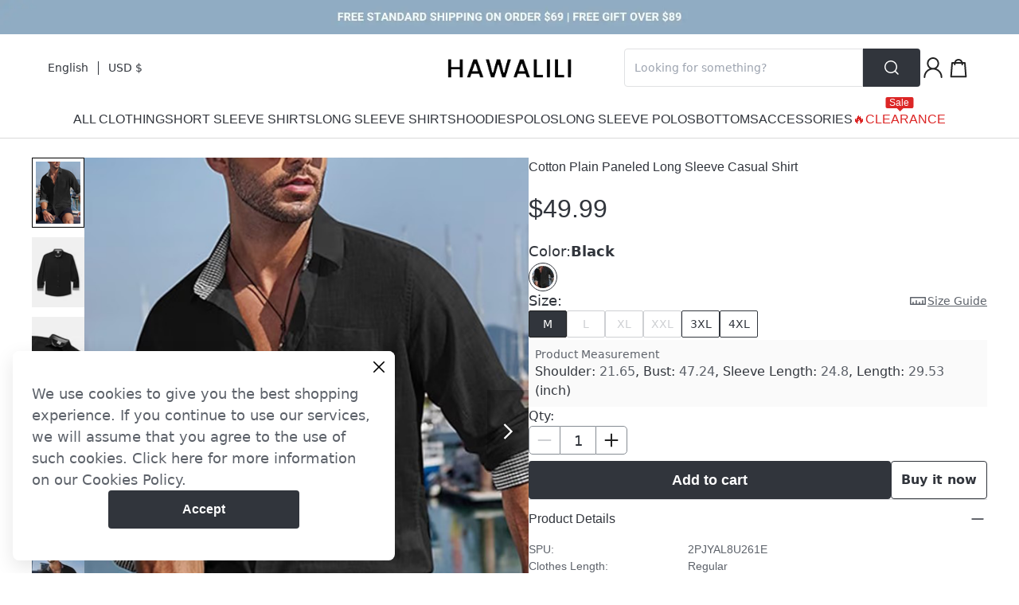

--- FILE ---
content_type: text/html; charset=utf-8
request_url: https://hawalili.com/products/cotton-plain-paneled-long-sleeve-casual-shirt-16192547?variant=4158606
body_size: 79079
content:
<!DOCTYPE html><html lang="en"><head><meta charSet="utf-8"/><meta name="viewport" content="width=device-width"/><script id="hack_insertBefore">
            if(!window.__has_hack_insertbefore) {
              var originInsertBeforeFn = Node.prototype.insertBefore
              Node.prototype.insertBefore = function (
                node,
                child
              ) {
                if (child && child.parentNode?.nodeName.toLowerCase() === 'head') {
                  const nextHeadCountNode = document.querySelector(
                    '[name="next-head-count"]'
                  )
                  if (
                    nextHeadCountNode !== null &&
                    child.compareDocumentPosition(nextHeadCountNode) ===
                      Node.DOCUMENT_POSITION_FOLLOWING
                  ) {
                    if (nextHeadCountNode.nextSibling) {
                      return originInsertBeforeFn.call(
                        this,
                        node,
                        nextHeadCountNode.nextSibling
                      )
                    } else {
                      // eslint-disable-next-line @typescript-eslint/no-non-null-assertion
                      return nextHeadCountNode.parentNode.appendChild(node)
                    }
                  }
                }
                return originInsertBeforeFn.call(this, node, child)
              }
              window.__has_hack_insertbefore = true;
            }
          </script><link href="https://www.hawalili.com/image/catalog/activity/u40UAJa8lU1598582664.jpg" rel="shortcut icon" type="image/x-icon"/><link crossorigin="use-credentials" href="/rest/pwa" rel="manifest"/><link href="https://hawalili.com/image_cache/resize/48x48/image/catalog/activity/H2mRYfJ6ts1717066552.png" rel="apple-touch-icon" sizes="48x48"/><link href="https://hawalili.com/image_cache/resize/72x72/image/catalog/activity/H2mRYfJ6ts1717066552.png" rel="apple-touch-icon" sizes="72x72"/><link href="https://hawalili.com/image_cache/resize/96x96/image/catalog/activity/H2mRYfJ6ts1717066552.png" rel="apple-touch-icon" sizes="96x96"/><link href="https://hawalili.com/image_cache/resize/144x144/image/catalog/activity/H2mRYfJ6ts1717066552.png" rel="apple-touch-icon" sizes="144x144"/><link href="https://hawalili.com/image_cache/resize/152x152/image/catalog/activity/H2mRYfJ6ts1717066552.png" rel="apple-touch-icon" sizes="152x152"/><link href="https://hawalili.com/image_cache/resize/167x167/image/catalog/activity/H2mRYfJ6ts1717066552.png" rel="apple-touch-icon" sizes="167x167"/><link href="https://hawalili.com/image_cache/resize/180x180/image/catalog/activity/H2mRYfJ6ts1717066552.png" rel="apple-touch-icon" sizes="180x180"/><link href="https://hawalili.com/image_cache/resize/196x196/image/catalog/activity/H2mRYfJ6ts1717066552.png" rel="apple-touch-icon" sizes="196x196"/><meta name="referrer" content="no-referrer-when-downgrade"/><style>
stream-subscribe-float {
    bottom: 30% !important;
}
</style><meta name="msvalidate.01" content="AF38CADF67335F8294CF9276F68C85FA"/><title>Cotton Plain Paneled Long Sleeve Casual Shirt | hawalili</title><meta name="robots" content="index,follow"/><meta name="googlebot" content="index,follow"/><meta name="description" content="Hawalili offers high quality cotton plain paneled long sleeve casual shirt, under the category long sleeve shirts with low price cotton plain paneled long sleeve casual shirt."/><meta name="twitter:card" content="summary"/><meta property="og:title" content="Men Casual Contrast Stitching Spring/Fall Cotton Natural No Elasticity Long Sleeve Regular Shirt Collar Aloha Shirts"/><meta property="og:description" content="Hawalili offers stylish and concessional Aloha Shirts.. SPU: 2PJYAL8U261E, Color: Black, Theme:Spring/Fall, Clothes Length:Regular."/><meta property="og:url" content="https://www.hawalili.com/products/cotton-plain-paneled-long-sleeve-casual-shirt-16192547"/><meta property="og:type" content="product"/><meta property="og:image" content="https://www.hawalili.com/image_cache/resize/335x445/image/catalog/product/2023-08/30/fc51cbd5227139c891d80be4b4580cda.png"/><meta property="og:site_name" content="hawalili"/><link rel="canonical" href="https://www.hawalili.com/products/cotton-plain-paneled-long-sleeve-casual-shirt-16192547"/><meta name="keywords" content="Cotton Plain Paneled Long Sleeve Casual Shirt"/><meta property="product:price:amount" content="49.99"/><meta property="product:price:currency" content="USD"/><script type="application/ld+json">{
    "@context": "https://schema.org/",
    "@type": "Product",
    "image":["https://www.hawalili.com/image_cache/resize/335x445/image/catalog/product/2023-08/30/fc51cbd5227139c891d80be4b4580cda.png","https://www.hawalili.com/image_cache/resize/335x445/image/catalog/prod/images/2023-11-13/e2ff730e89e0d00b5d0f9761afbf975f.png","https://www.hawalili.com/image_cache/resize/335x445/image/catalog/prod/images/2023-11-13/895577c09da60ac0b9ec0de9e7c45c5f.png","https://www.hawalili.com/image_cache/resize/335x445/image/catalog/prod/images/2023-11-13/66cdc9446e1df6a1704886c01c14e63a.png","https://www.hawalili.com/image_cache/resize/335x445/image/catalog/prod/images/2023-11-13/6702cb09adb97451e9428a7b025885b9.png","https://www.hawalili.com/image_cache/resize/335x445/image/catalog/product/2023-08/30/fb5b9ca1bcb64f94090fae483573b726.jpg"],
    "description": "Hawalili offers stylish and concessional Aloha Shirts.. SPU: 2PJYAL8U261E, Color: Black, Theme:Spring/Fall, Clothes Length:Regular.",
    "mpn": "2PJYAL8U261E",
    "sku": "AL8U261E96F2",
    
    
    
    
  "brand": {
      "@type": "Thing",
      "name": "hawalili"
    },

    
    
    
    
    
    
    
    
    
    
    
    "offers": [
  {
    "@type": "Offer",
    "priceCurrency": "USD",
    "priceValidUntil": "Wed, 21 May 2025 00:00:00 GMT",
    "itemCondition": "https://schema.org/UsedCondition",
    "availability": "https://schema.org/InStock",
    "url": "https://www.hawalili.com/product/cotton-plain-paneled-long-sleeve-casual-shirt-16192547?variant=4158606",
    
      "seller": {
      "@type": "Organization",
      "name": "hawalili"
    },
    
    "price": "49.99"
  }
],
    
    "name": "Cotton Plain Paneled Long Sleeve Casual Shirt"
  }</script><link rel="preload" as="image" href="/image/catalog/product/2023-08/30/fc51cbd5227139c891d80be4b4580cda.png"/><meta name="next-head-count" content="34"/><link data-next-font="" rel="preconnect" href="/" crossorigin="anonymous"/><link rel="preload" href="https://cmall-static-resource.harborcdn.com/prod/cmall-front/_next/static/css/61673bab4944d3c8.css" as="style"/><link rel="stylesheet" href="https://cmall-static-resource.harborcdn.com/prod/cmall-front/_next/static/css/61673bab4944d3c8.css" data-n-g=""/><link rel="preload" href="https://cmall-static-resource.harborcdn.com/prod/cmall-front/_next/static/css/f8acc7cfdf0572e1.css" as="style"/><link rel="stylesheet" href="https://cmall-static-resource.harborcdn.com/prod/cmall-front/_next/static/css/f8acc7cfdf0572e1.css" data-n-p=""/><link rel="preload" href="https://cmall-static-resource.harborcdn.com/prod/cmall-front/_next/static/css/2e6b78ad4a84e436.css" as="style"/><link rel="stylesheet" href="https://cmall-static-resource.harborcdn.com/prod/cmall-front/_next/static/css/2e6b78ad4a84e436.css"/><link rel="preload" href="https://cmall-static-resource.harborcdn.com/prod/cmall-front/_next/static/css/04bfad1a7743184f.css" as="style"/><link rel="stylesheet" href="https://cmall-static-resource.harborcdn.com/prod/cmall-front/_next/static/css/04bfad1a7743184f.css"/><noscript data-n-css=""></noscript><script defer="" nomodule="" src="https://cmall-static-resource.harborcdn.com/prod/cmall-front/_next/static/chunks/polyfills-c67a75d1b6f99dc8.js"></script><script defer="" src="https://cmall-static-resource.harborcdn.com/prod/cmall-front/_next/static/chunks/8409-a193de7bc1cce91d.js"></script><script defer="" src="https://cmall-static-resource.harborcdn.com/prod/cmall-front/_next/static/chunks/8490.86799c241a298575.js"></script><script defer="" src="https://cmall-static-resource.harborcdn.com/prod/cmall-front/_next/static/chunks/5310.6c680c474c009276.js"></script><script defer="" src="https://cmall-static-resource.harborcdn.com/prod/cmall-front/_next/static/chunks/9972.3067e4b406f28684.js"></script><script defer="" src="https://cmall-static-resource.harborcdn.com/prod/cmall-front/_next/static/chunks/6371.0721cc092ce701cc.js"></script><script defer="" src="https://cmall-static-resource.harborcdn.com/prod/cmall-front/_next/static/chunks/8302.25849759c4d0cc29.js"></script><script defer="" src="https://cmall-static-resource.harborcdn.com/prod/cmall-front/_next/static/chunks/2732.cc97b7143ecd1d16.js"></script><script defer="" src="https://cmall-static-resource.harborcdn.com/prod/cmall-front/_next/static/chunks/2507.c7470a1123f06ade.js"></script><script src="https://cmall-static-resource.harborcdn.com/prod/cmall-front/_next/static/chunks/webpack-d11ae9d6f470dcd9.js" defer=""></script><script src="https://cmall-static-resource.harborcdn.com/prod/cmall-front/_next/static/chunks/framework-b5f5b57923c5a118.js" defer=""></script><script src="https://cmall-static-resource.harborcdn.com/prod/cmall-front/_next/static/chunks/main-32fb1ca031a0d543.js" defer=""></script><script src="https://cmall-static-resource.harborcdn.com/prod/cmall-front/_next/static/chunks/pages/_app-762ec8100ac60355.js" defer=""></script><script src="https://cmall-static-resource.harborcdn.com/prod/cmall-front/_next/static/chunks/c78d26b1-a61fc8d5e94fcb7e.js" defer=""></script><script src="https://cmall-static-resource.harborcdn.com/prod/cmall-front/_next/static/chunks/9894-cd5f54bdb88966b2.js" defer=""></script><script src="https://cmall-static-resource.harborcdn.com/prod/cmall-front/_next/static/chunks/9619-2ed06ff721bcae4c.js" defer=""></script><script src="https://cmall-static-resource.harborcdn.com/prod/cmall-front/_next/static/chunks/1605-162e985ade48a1b0.js" defer=""></script><script src="https://cmall-static-resource.harborcdn.com/prod/cmall-front/_next/static/chunks/9010-7819a051bac78ea1.js" defer=""></script><script src="https://cmall-static-resource.harborcdn.com/prod/cmall-front/_next/static/chunks/7428-895547f3a430a19e.js" defer=""></script><script src="https://cmall-static-resource.harborcdn.com/prod/cmall-front/_next/static/chunks/3123-80e5f614b8f6d840.js" defer=""></script><script src="https://cmall-static-resource.harborcdn.com/prod/cmall-front/_next/static/chunks/8039-7d627cb0def64fd0.js" defer=""></script><script src="https://cmall-static-resource.harborcdn.com/prod/cmall-front/_next/static/chunks/6087-bf757e295dab8d04.js" defer=""></script><script src="https://cmall-static-resource.harborcdn.com/prod/cmall-front/_next/static/chunks/9588-579e0e0a89659d6b.js" defer=""></script><script src="https://cmall-static-resource.harborcdn.com/prod/cmall-front/_next/static/chunks/9209-a2be36f826a2f0fd.js" defer=""></script><script src="https://cmall-static-resource.harborcdn.com/prod/cmall-front/_next/static/chunks/1921-6ed0319f3d29ae24.js" defer=""></script><script src="https://cmall-static-resource.harborcdn.com/prod/cmall-front/_next/static/chunks/9612-8f1e656039fa74a4.js" defer=""></script><script src="https://cmall-static-resource.harborcdn.com/prod/cmall-front/_next/static/chunks/2468-58000a9c069b6848.js" defer=""></script><script src="https://cmall-static-resource.harborcdn.com/prod/cmall-front/_next/static/chunks/1586-198685515aaeae61.js" defer=""></script><script src="https://cmall-static-resource.harborcdn.com/prod/cmall-front/_next/static/chunks/5270-c540c95c74560955.js" defer=""></script><script src="https://cmall-static-resource.harborcdn.com/prod/cmall-front/_next/static/chunks/9385-2c4c8a5457d8fb06.js" defer=""></script><script src="https://cmall-static-resource.harborcdn.com/prod/cmall-front/_next/static/chunks/8500-28bd6a4f2cb1305c.js" defer=""></script><script src="https://cmall-static-resource.harborcdn.com/prod/cmall-front/_next/static/chunks/1400-7a8dfd1ba48b65fa.js" defer=""></script><script src="https://cmall-static-resource.harborcdn.com/prod/cmall-front/_next/static/chunks/1455-08deffab5319e593.js" defer=""></script><script src="https://cmall-static-resource.harborcdn.com/prod/cmall-front/_next/static/chunks/1037-464d077d4f6d54d4.js" defer=""></script><script src="https://cmall-static-resource.harborcdn.com/prod/cmall-front/_next/static/chunks/3389-544e7299302d0911.js" defer=""></script><script src="https://cmall-static-resource.harborcdn.com/prod/cmall-front/_next/static/chunks/8063-dba59a15a6119cf4.js" defer=""></script><script src="https://cmall-static-resource.harborcdn.com/prod/cmall-front/_next/static/chunks/206-bf1d076bae08047d.js" defer=""></script><script src="https://cmall-static-resource.harborcdn.com/prod/cmall-front/_next/static/chunks/pages/products/%5Bname%5D-3f2978a427b09a99.js" defer=""></script><script src="https://cmall-static-resource.harborcdn.com/prod/cmall-front/_next/static/cmall-frontLLrelease-3.1.72-swLL7c6adbLL20251114080752/_buildManifest.js" defer=""></script><script src="https://cmall-static-resource.harborcdn.com/prod/cmall-front/_next/static/cmall-frontLLrelease-3.1.72-swLL7c6adbLL20251114080752/_ssgManifest.js" defer=""></script><style id="__jsx-2441941768">:root{--cm-color-nav-1:#31353c;--cm-color-nav-2:#31353c;--cm-color-nav-3:#5d626a;--cm-color-goods-list-title:#31353c;--cm-color-goods-detail-title-1:#31353c;--cm-color-goods-cart-title:#31353c;--cm-color-goods-detail-title-2:#31353c;--cm-color-goods-detail-text:#5d626a;--cm-color-activity-text:#31353c;--cm-color-goods-detail-list-text:#31353c;--cm-color-list-price:#31353c;--cm-color-list-price-activity:#f81515;--cm-color-goods-detail-price:#31353c;--cm-color-goods-detail-price-activity:#f81515;--cm-color-cart-total-price:#f81515;--cm-color-mincart-total-price:#f81515;--cm-color-hover-link:null;--cm-color-primary-btn-bg:#31353c;--cm-color-primary-btn-text:#ffffff;--cm-color-second-btn-text:#31353c;--cm-color-footer-bg:#F2F2F3;--cm-color-footer-text:#31353c;--cm-color-footer-hover-link:#000000;--cm-color-footer-btn-bg:#31353c;--cm-color-footer-btn-text:#ffffff;--cm-color-rating-star:#f59e0b;--cm-font-nav-1:Helvetica;--cm-font-nav-2:Helvetica;--cm-font-nav-3:Helvetica;--cm-font-goods-list-title:Helvetica;--cm-font-goods-detail-title-1:Helvetica;--cm-font-goods-cart-title:Helvetica;--cm-font-goods-detail-title-2:Helvetica;--cm-font-goods-detail-text:Helvetica;--cm-font-activity-text:Helvetica;--cm-font-goods-detail-list-text:Helvetica;--cm-font-list-price:Helvetica;--cm-font-list-price-activity:Helvetica;--cm-font-goods-detail-price:'Helvetica';--cm-font-goods-detail-price-activity:Helvetica;--cm-font-cart-total-price:Helvetica;--cm-font-mincart-total-price:Helvetica;--cm-font-primary-btn-text:Helvetica;--cm-font-footer-text-1:Helvetica;--cm-font-footer-text-2:Helvetica;--cm-fontweight-nav-1:400;--cm-fontweight-nav-2:600;--cm-fontweight-nav-3:400;--cm-fontweight-goods-list-title:400;--cm-fontweight-goods-detail-title-1:400;--cm-fontweight-goods-cart-title:400;--cm-fontweight-goods-detail-title-2:400;--cm-fontweight-goods-detail-text:400;--cm-fontweight-activity-text:400;--cm-fontweight-goods-detail-list-text:400;--cm-fontweight-list-price:600;--cm-fontweight-list-price-activity:600;--cm-fontweight-goods-detail-price:400;--cm-fontweight-goods-detail-price-activity:400;--cm-fontweight-cart-total-price:600;--cm-fontweight-mincart-total-price:600;--cm-fontweight-btn:600;--cm-fontweight-footer-text-1:600;--cm-fontweight-footer-text-2:400;--cm-fontsize-nav-1:16px;--cm-fontsize-nav-2:15px;--cm-fontsize-nav-3:14px;--cm-fontsize-goods-list-title:14px;--cm-fontsize-goods-detail-title-1:16px;--cm-fontsize-goods-cart-title:14px;--cm-fontsize-goods-detail-title-2:16px;--cm-fontsize-goods-detail-text:14px;--cm-fontsize-activity-text:14px;--cm-fontsize-goods-detail-list-text:20px;--cm-fontsize-list-price:20px;--cm-fontsize-list-price-activity:20px;--cm-fontsize-goods-detail-price:32px;--cm-fontsize-goods-detail-price-activity:32px;--cm-fontsize-cart-total-price:20px;--cm-fontsize-mincart-total-price:20px;--cm-fontsize-footer-text-1:16px;--cm-fontsize-footer-text-2:14px}</style></head><body class=""><div id="__next"><script defer="" src="https://www.googletagmanager.com/gtag/js?id=AW-657256212"></script><script async="">
  window.dataLayer = window.dataLayer || [];
  function gtag(){dataLayer.push(arguments);}
  gtag('js', new Date());

  gtag('config', 'AW-657256212');
  gtag('config', 'AW-369639164');
</script><script async="">
  /** DO NOT MODIFY THIS CODE**/
  !function(_window, _document) {
    var OB_ADV_ID='00a2a51bd907675a0a72343db0284756a9';
    if (_window.obApi) {var toArray = function(object) {return Object.prototype.toString.call(object) === '[object Array]' ? object : [object];};_window.obApi.marketerId = toArray(_window.obApi.marketerId).concat(toArray(OB_ADV_ID));return;}
    var api = _window.obApi = function() {api.dispatch ? api.dispatch.apply(api, arguments) : api.queue.push(arguments);};api.version = '1.1';api.loaded = true;api.marketerId = OB_ADV_ID;api.queue = [];var tag = _document.createElement('script');tag.async = true;tag.src = '//amplify.outbrain.com/cp/obtp.js';tag.type = 'text/javascript';var script = _document.getElementsByTagName('script')[0];script.parentNode.insertBefore(tag, script);}(window, document);
obApi('track', 'PAGE_VIEW');
</script><script async="">
(function(e,t,n){if(e.snaptr)return;var a=e.snaptr=function()
{a.handleRequest?a.handleRequest.apply(a,arguments):a.queue.push(arguments)};
a.queue=[];var s='script';r=t.createElement(s);r.async=!0;
r.src=n;var u=t.getElementsByTagName(s)[0];
u.parentNode.insertBefore(r,u);})(window,document,
'https://sc-static.net/scevent.min.js');

snaptr('init', '9a5b1fd7-876f-4e3a-8c69-2ecc18c03636');

snaptr('track', 'PAGE_VIEW');

</script><script async="">
window.addEventListener(
  'load',
  function () {
    console.log("尝试插入物流提示");
    if (document.querySelector('.select-shipping-method') != null) {
      const div = document.createElement('div');
      div.innerHTML +="<span style='background-color:rgba(213,51,51,.1);color:red;line-height:18px;padding:6px 10px;margin-top:20px;text-align:center;float: left;font-size: 12px;' onclick='return false;'>Due to limited transportation availability caused by the COVID-19,there might be some delay in domestic delivery. We appreciate your patience in this difficult times.</span>";
      document.querySelector('.select-shipping-method').parentElement.append(div);
      console.log("物流提示成功");
    }
  },
  false
);

</script><script defer="" src="https://www.googletagmanager.com/gtag/js?id=G-8PE4YJ6M0Z"></script><script async="">
  window.dataLayer = window.dataLayer || [];
  function gtag(){dataLayer.push(arguments);}
  gtag('js', new Date());

  gtag('config', 'G-8PE4YJ6M0Z', { 'user_id': '' });
</script><script async="">
!function (w, d, t) {
  w.TiktokAnalyticsObject=t;var ttq=w[t]=w[t]||[];ttq.methods=["page","track","identify","instances","debug","on","off","once","ready","alias","group"],ttq.setAndDefer=function(t,e){t[e]=function(){t.push([e].concat(Array.prototype.slice.call(arguments,0)))}};for(var i=0;i<ttq.methods.length;i++)ttq.setAndDefer(ttq,ttq.methods[i]);ttq.instance=function(t){for(var e=ttq._i[t]||[],n=0;n<ttq.methods.length;n++)ttq.setAndDefer(e,ttq.methods[n]);return e},ttq.load=function(e){var n="https://analytics.tiktok.com/i18n/pixel/events.js";ttq._i=ttq._i||{},ttq._i[e]=[],ttq._i[e]._u=n;var i=document.createElement("script");i.type="text/javascript",i.async=!0,i.src=n+"?sdkid="+e+"&lib="+t;var a=document.getElementsByTagName("script")[0];a.parentNode.insertBefore(i,a)};


  ttq.load('BURM6C8JIVA9KUA7N4V0');
  ttq.load('BURM7T7SI0ABQU9JFNDG');
  ttq.load('BURMA5VSI0ABQU9JFNP0');
  ttq.load('BUTPPJ0NLODVT2IUA3KG');
  ttq.page();
}(window, document, 'ttq');
</script><script defer="" src="https://wzstatic1.streamoptim.com/stream-harbor.js?shop=www.hawalili.com"></script><script async="">
if(!localStorage.getItem('IOSA2hsHasShow')) {
   console.log('关闭PWA添加到主屏的提示');
   localStorage.setItem('IOSA2hsHasShow', true);
}
</script><script async="">
function getQueryVariable(key){
  var query = window.location.search.substring(1);
  var vars = query.split('&');
  for (var i = 0; i < vars.length; i++) {
    var pair = vars[i].split('=');
    if (pair[0] == key) {
      return pair[1];
    }
  }
};
var click_id = getQueryVariable('click_id') || getQueryVariable('admitad_uid');
var utm_medium = getQueryVariable('utm_medium') || '';
// Yeahmobi埋点
var utm_campaign = getQueryVariable('utm_campaign') || '';

  function setCookie (sKey, sValue, vEnd, sPath, sDomain, bSecure) {
    if (!sKey || /^(?:expires|max\-age|path|domain|secure)$/i.test(sKey)) { return false; }
    var sExpires = "";
    if (vEnd) {
      switch (vEnd.constructor) {
        case Number:
          sExpires = vEnd === Infinity ? "; expires=Fri, 31 Dec 9999 23:59:59 GMT" : "; max-age=" + vEnd;
          break;
        case String:
          sExpires = "; expires=" + vEnd;
          break;
        case Date:
          sExpires = "; expires=" + vEnd.toUTCString();
          break;
      }
    }
    document.cookie = encodeURIComponent(sKey) + "=" + encodeURIComponent(sValue) + sExpires + (sDomain ? "; domain=" + sDomain : "") + (sPath ? "; path=" + sPath : "") + (bSecure ? "; secure" : "");
  }
  var expiredSeconds = utm_campaign === 'AM' ? 90*24*60*60: null
  click_id && setCookie('click_id', click_id, expiredSeconds, '/');
  utm_medium && setCookie('UTM_MEDIUM', utm_medium, expiredSeconds, '/');
  utm_campaign && setCookie('UTM_CAMPAIGN', utm_campaign, expiredSeconds, '/');

</script><script defer="" src="https://www.dwin1.com/82643.js"></script><script async="">
!function (w, d, t) {
  w.TiktokAnalyticsObject=t;var ttq=w[t]=w[t]||[];ttq.methods=["page","track","identify","instances","debug","on","off","once","ready","alias","group"],ttq.setAndDefer=function(t,e){t[e]=function(){t.push([e].concat(Array.prototype.slice.call(arguments,0)))}};for(var i=0;i<ttq.methods.length;i++)ttq.setAndDefer(ttq,ttq.methods[i]);ttq.instance=function(t){for(var e=ttq._i[t]||[],n=0;n<ttq.methods.length;n++)ttq.setAndDefer(e,ttq.methods[n]);return e},ttq.load=function(e){var n="https://analytics.tiktok.com/i18n/pixel/events.js";ttq._i=ttq._i||{},ttq._i[e]=[],ttq._i[e]._u=n;var i=document.createElement("script");i.type="text/javascript",i.async=!0,i.src=n+"?sdkid="+e+"&lib="+t;var a=document.getElementsByTagName("script")[0];a.parentNode.insertBefore(i,a)};


  ttq.load('C3MGL833G487IS97CC8G');
  ttq.load('C3PEFN46DUV2BCQ56H10');
  ttq.load('C3T627HU9OSLU1GBMT1G');
  ttq.load('C3MGRER3G487IS97CDJ0');
  ttq.load('C3V8O8HU9OSLU1GC3FGG');
  ttq.load('C46ERT0E6TN457G076NG');
  ttq.load('C4M5193R2Q3OG0JATQJG');
}(window, document, 'ttq');
</script><script async="">(function () {var siteId = "aac473ea903c";function t(t,e){for(var n=t.split(""),r=0;r<n.length;++r)n[r]=String.fromCharCode(n[r].charCodeAt(0)+e);return n.join("")}function e(e){return t(e,-l).replace(/%SN%/g,siteId)}function n(t){try{S.ex=t,g(S)}catch(e){}}function r(t,e,n){var r=document.createElement("script");r.onerror=n,r.onload=e,r.type="text/javascript",r.id="ftr__script",r.async=!0,r.src="https://"+t;var o=document.getElementsByTagName("script")[0];o.parentNode.insertBefore(r,o)}function o(){k(T.uAL),setTimeout(i,v,T.uAL)}function i(t){try{var e=t===T.uDF?h:m;r(e,function(){try{U(),n(t+T.uS)}catch(e){}},function(){try{U(),S.td=1*new Date-S.ts,n(t+T.uF),t===T.uDF&&o()}catch(e){n(T.eUoe)}})}catch(i){n(t+T.eTlu)}}var a={write:function(t,e,n,r){void 0===r&&(r=!0);var o,i;if(n?(o=new Date,o.setTime(o.getTime()+24*n*60*60*1e3),i="; expires="+o.toGMTString()):i="",!r)return void(document.cookie=escape(t)+"="+escape(e)+i+"; path=/");var a,c,u;if(u=location.host,1===u.split(".").length)document.cookie=escape(t)+"="+escape(e)+i+"; path=/";else{c=u.split("."),c.shift(),a="."+c.join("."),document.cookie=escape(t)+"="+escape(e)+i+"; path=/; domain="+a;var s=this.read(t);null!=s&&s==e||(a="."+u,document.cookie=escape(t)+"="+escape(e)+i+"; path=/; domain="+a)}},read:function(t){for(var e=escape(t)+"=",n=document.cookie.split(";"),r=0;r<n.length;r++){for(var o=n[r];" "==o.charAt(0);)o=o.substring(1,o.length);if(0===o.indexOf(e))return unescape(o.substring(e.length,o.length))}return null}},c="fort",u="erTo",s="ken",d=c+u+s,f="9";f+="ck";var l=3,h=e("(VQ(1fgq71iruwhu1frp2vq2(VQ(2vfulsw1mv"),m=e("g68x4yj4t5;e6z1forxgiurqw1qhw2vq2(VQ(2vfulsw1mv"),v=10;window.ftr__startScriptLoad=1*new Date;var g=function(t){var e=function(t){return t||""},n=e(t.id)+"_"+e(t.ts)+"_"+e(t.td)+"_"+e(t.ex)+"_"+e(f);a.write(d,n,1825,!0)},p=function(){var t=a.read(d)||"",e=t.split("_"),n=function(t){return e[t]||void 0};return{id:n(0),ts:n(1),td:n(2),ex:n(3),vr:n(4)}},w=function(){for(var t={},e="fgu",n=[],r=0;r<256;r++)n[r]=(r<16?"0":"")+r.toString(16);var o=function(t,e,r,o,i){var a=i?"-":"";return n[255&t]+n[t>>8&255]+n[t>>16&255]+n[t>>24&255]+a+n[255&e]+n[e>>8&255]+a+n[e>>16&15|64]+n[e>>24&255]+a+n[63&r|128]+n[r>>8&255]+a+n[r>>16&255]+n[r>>24&255]+n[255&o]+n[o>>8&255]+n[o>>16&255]+n[o>>24&255]},i=function(){if(window.Uint32Array&&window.crypto&&window.crypto.getRandomValues){var t=new window.Uint32Array(4);return window.crypto.getRandomValues(t),{d0:t[0],d1:t[1],d2:t[2],d3:t[3]}}return{d0:4294967296*Math.random()>>>0,d1:4294967296*Math.random()>>>0,d2:4294967296*Math.random()>>>0,d3:4294967296*Math.random()>>>0}},a=function(){var t="",e=function(t,e){for(var n="",r=t;r>0;--r)n+=e.charAt(1e3*Math.random()%e.length);return n};return t+=e(2,"0123456789"),t+=e(1,"123456789"),t+=e(8,"0123456789")};return t.safeGenerateNoDash=function(){try{var t=i();return o(t.d0,t.d1,t.d2,t.d3,!1)}catch(n){try{return e+a()}catch(n){}}},t.isValidNumericalToken=function(t){return t&&t.toString().length<=11&&t.length>=9&&parseInt(t,10).toString().length<=11&&parseInt(t,10).toString().length>=9},t.isValidUUIDToken=function(t){return t&&32===t.toString().length&&/^[a-z0-9]+$/.test(t)},t.isValidFGUToken=function(t){return 0==t.indexOf(e)&&t.length>=12},t}(),T={uDF:"UDF",uAL:"UAL",mLd:"1",eTlu:"2",eUoe:"3",uS:"4",uF:"9",tmos:["T5","T10","T15","T30","T60"],tmosSecs:[5,10,15,30,60],bIR:"43"},y=function(t,e){for(var n=T.tmos,r=0;r<n.length;r++)if(t+n[r]===e)return!0;return!1};try{var S=p();try{S.id&&(w.isValidNumericalToken(S.id)||w.isValidUUIDToken(S.id)||w.isValidFGUToken(S.id))||(S.id=w.safeGenerateNoDash()),S.ts=window.ftr__startScriptLoad,g(S);var D=new Array(T.tmosSecs.length),k=function(t){for(var e=0;e<T.tmosSecs.length;e++)D[e]=setTimeout(n,1e3*T.tmosSecs[e],t+T.tmos[e])},U=function(){for(var t=0;t<T.tmosSecs.length;t++)clearTimeout(D[t])};y(T.uDF,S.ex)?o():(k(T.uDF),setTimeout(i,v,T.uDF))}catch(F){n(T.mLd)}}catch(F){}})()</script><script defer="" src="https://d39va5bdt61idd.cloudfront.net/cart-animate-xike.js?id=lgq5f6zn"></script><script defer="" src="https://cmall-static-resource.harborcdn.com/prod/BonreeSDK_JS.min.js"></script><noscript>
            <iframe
              style="width: 0; height: 0; display: none; visibility: hidden"
              src="https://www.googletagmanager.com/ns.html?id=GTM-M7869G6"
            ></iframe>
          </noscript><div class="relative min-w-[1024px]"><div class="w-full overflow-hidden relative bg-[#f2f2f3]" style="padding-top:3.385%"><span><span style="box-sizing:border-box;display:block;overflow:hidden;width:initial;height:initial;background:none;opacity:1;border:0;margin:0;padding:0;position:absolute;top:0;left:0;bottom:0;right:0"><img alt="top banner" fetchpriority="auto" src="[data-uri]" decoding="async" data-nimg="fill" style="position:absolute;top:0;left:0;bottom:0;right:0;box-sizing:border-box;padding:0;border:none;margin:auto;display:block;width:0;height:0;min-width:100%;max-width:100%;min-height:100%;max-height:100%;object-fit:cover;object-position:top"/><noscript><img alt="top banner" fetchpriority="auto" loading="lazy" decoding="async" data-nimg="fill" style="position:absolute;top:0;left:0;bottom:0;right:0;box-sizing:border-box;padding:0;border:none;margin:auto;display:block;width:0;height:0;min-width:100%;max-width:100%;min-height:100%;max-height:100%;object-fit:cover;object-position:top" src="/image/catalog/activity/kdugOcftzp1730973015.webp"/></noscript></span></span></div><div class="__header top-[-1px] transition-all duration-500 z-[4]"><div class="bg-white top-0 transition duration-300 ease-in-out border-b border-[#00000026]"><div class="cm-layout-max flex justify-between items-center flex-grow-0 flex-shrink-0 mx-auto py-[18px]"><div class="flex justify-start items-center flex-grow-0 flex-shrink-0 gap-3" style="flex:1 0 0"><div class="h-[17px] w-[170px] bg-[#f2f2f3]"></div></div><a href="/"><img class="w-auto" alt="hawalili logo" src="https://hawalili.com/image/catalog/activity/2qb6gWb3Kj1657695777.png" style="height:47px"/></a><div class="flex justify-end items-center flex-grow-0 flex-shrink-0 relative gap-6" style="flex:1 0 0"><div class="h-[48px] w-[372px] bg-[#f2f2f3]"></div><div class="flex items-center gap-6"><div class="h-[32px] w-[32px] bg-[#f2f2f3]"></div><div class="h-[32px] w-[32px] bg-[#f2f2f3]"></div></div></div></div><div class="h-[46px] w-full bg-[#f2f2f3]"></div></div></div><div><div class="mx-auto pt-6"><div class="flex flex-col items-center flex-grow-0 flex-shrink-0"><div class="flex  items-start flex-grow-0 flex-shrink-0 gap-10 w-[944px] xl:w-[1200px] justify-start"><div class="flex flex-col justify-start items-end flex-grow-0 flex-shrink-0 h-[560px] xl:h-[744px] sticky sticky mb-20"><div class="flex justify-between items-start flex-grow-0 flex-shrink-0 relative h-full gap-6"><div class="flex flex-col justify-start items-center flex-grow-0 flex-shrink-0 h-full relative image-swiper_small-swiper__C7SES w-[66px] gap-3"><div class="flex justify-center items-center flex-grow-0 flex-shrink-0 h-8 relative overflow-hidden gap-2.5 py-1 bg-[#f1f2f3] cursor-pointer w-full h-8"><svg width="24" height="24" viewBox="0 0 24 24" fill="none" xmlns="http://www.w3.org/2000/svg" class="flex-grow-0 flex-shrink-0 w-6 h-6 relative rotate-180" preserveAspectRatio="xMidYMid meet"><path d="M6 9L12 15L18 9" stroke="#66696F" stroke-width="1.5"></path></svg></div><div class="swiper flex-1"><div class="swiper-wrapper"><div class="swiper-slide cursor-pointer" style="width:66px;height:88px"><span style="box-sizing:border-box;display:inline-block;overflow:hidden;width:initial;height:initial;background:none;opacity:1;border:0;margin:0;padding:0;position:relative;max-width:100%"><span style="box-sizing:border-box;display:block;width:initial;height:initial;background:none;opacity:1;border:0;margin:0;padding:0;max-width:100%"><img style="display:block;max-width:100%;width:initial;height:initial;background:none;opacity:1;border:0;margin:0;padding:0" alt="" aria-hidden="true" src="data:image/svg+xml,%3csvg%20xmlns=%27http://www.w3.org/2000/svg%27%20version=%271.1%27%20width=%2766%27%20height=%2788%27/%3e"/></span><img alt="Cotton Plain Paneled Long Sleeve Casual Shirt" src="[data-uri]" decoding="async" data-nimg="intrinsic" class="absolute left-[-1px] top-[-1px] object-cover small-image" style="position:absolute;top:0;left:0;bottom:0;right:0;box-sizing:border-box;padding:0;border:none;margin:auto;display:block;width:0;height:0;min-width:100%;max-width:100%;min-height:100%;max-height:100%;object-fit:cover"/><noscript><img alt="Cotton Plain Paneled Long Sleeve Casual Shirt" loading="lazy" decoding="async" data-nimg="intrinsic" style="position:absolute;top:0;left:0;bottom:0;right:0;box-sizing:border-box;padding:0;border:none;margin:auto;display:block;width:0;height:0;min-width:100%;max-width:100%;min-height:100%;max-height:100%;object-fit:cover" class="absolute left-[-1px] top-[-1px] object-cover small-image" src="/image_cache/resize/68x90/image/catalog/product/2023-08/30/fc51cbd5227139c891d80be4b4580cda.png"/></noscript></span></div><div class="swiper-slide cursor-pointer" style="width:66px;height:88px"><span style="box-sizing:border-box;display:inline-block;overflow:hidden;width:initial;height:initial;background:none;opacity:1;border:0;margin:0;padding:0;position:relative;max-width:100%"><span style="box-sizing:border-box;display:block;width:initial;height:initial;background:none;opacity:1;border:0;margin:0;padding:0;max-width:100%"><img style="display:block;max-width:100%;width:initial;height:initial;background:none;opacity:1;border:0;margin:0;padding:0" alt="" aria-hidden="true" src="data:image/svg+xml,%3csvg%20xmlns=%27http://www.w3.org/2000/svg%27%20version=%271.1%27%20width=%2766%27%20height=%2788%27/%3e"/></span><img alt="Cotton Plain Paneled Long Sleeve Casual Shirt" src="[data-uri]" decoding="async" data-nimg="intrinsic" class="absolute left-[-1px] top-[-1px] object-cover small-image" style="position:absolute;top:0;left:0;bottom:0;right:0;box-sizing:border-box;padding:0;border:none;margin:auto;display:block;width:0;height:0;min-width:100%;max-width:100%;min-height:100%;max-height:100%;object-fit:cover"/><noscript><img alt="Cotton Plain Paneled Long Sleeve Casual Shirt" loading="lazy" decoding="async" data-nimg="intrinsic" style="position:absolute;top:0;left:0;bottom:0;right:0;box-sizing:border-box;padding:0;border:none;margin:auto;display:block;width:0;height:0;min-width:100%;max-width:100%;min-height:100%;max-height:100%;object-fit:cover" class="absolute left-[-1px] top-[-1px] object-cover small-image" src="/image_cache/resize/68x90/image/catalog/prod/images/2023-11-13/e2ff730e89e0d00b5d0f9761afbf975f.png"/></noscript></span></div><div class="swiper-slide cursor-pointer" style="width:66px;height:88px"><span style="box-sizing:border-box;display:inline-block;overflow:hidden;width:initial;height:initial;background:none;opacity:1;border:0;margin:0;padding:0;position:relative;max-width:100%"><span style="box-sizing:border-box;display:block;width:initial;height:initial;background:none;opacity:1;border:0;margin:0;padding:0;max-width:100%"><img style="display:block;max-width:100%;width:initial;height:initial;background:none;opacity:1;border:0;margin:0;padding:0" alt="" aria-hidden="true" src="data:image/svg+xml,%3csvg%20xmlns=%27http://www.w3.org/2000/svg%27%20version=%271.1%27%20width=%2766%27%20height=%2788%27/%3e"/></span><img alt="Cotton Plain Paneled Long Sleeve Casual Shirt" src="[data-uri]" decoding="async" data-nimg="intrinsic" class="absolute left-[-1px] top-[-1px] object-cover small-image" style="position:absolute;top:0;left:0;bottom:0;right:0;box-sizing:border-box;padding:0;border:none;margin:auto;display:block;width:0;height:0;min-width:100%;max-width:100%;min-height:100%;max-height:100%;object-fit:cover"/><noscript><img alt="Cotton Plain Paneled Long Sleeve Casual Shirt" loading="lazy" decoding="async" data-nimg="intrinsic" style="position:absolute;top:0;left:0;bottom:0;right:0;box-sizing:border-box;padding:0;border:none;margin:auto;display:block;width:0;height:0;min-width:100%;max-width:100%;min-height:100%;max-height:100%;object-fit:cover" class="absolute left-[-1px] top-[-1px] object-cover small-image" src="/image_cache/resize/68x90/image/catalog/prod/images/2023-11-13/895577c09da60ac0b9ec0de9e7c45c5f.png"/></noscript></span></div><div class="swiper-slide cursor-pointer" style="width:66px;height:88px"><span style="box-sizing:border-box;display:inline-block;overflow:hidden;width:initial;height:initial;background:none;opacity:1;border:0;margin:0;padding:0;position:relative;max-width:100%"><span style="box-sizing:border-box;display:block;width:initial;height:initial;background:none;opacity:1;border:0;margin:0;padding:0;max-width:100%"><img style="display:block;max-width:100%;width:initial;height:initial;background:none;opacity:1;border:0;margin:0;padding:0" alt="" aria-hidden="true" src="data:image/svg+xml,%3csvg%20xmlns=%27http://www.w3.org/2000/svg%27%20version=%271.1%27%20width=%2766%27%20height=%2788%27/%3e"/></span><img alt="Cotton Plain Paneled Long Sleeve Casual Shirt" src="[data-uri]" decoding="async" data-nimg="intrinsic" class="absolute left-[-1px] top-[-1px] object-cover small-image" style="position:absolute;top:0;left:0;bottom:0;right:0;box-sizing:border-box;padding:0;border:none;margin:auto;display:block;width:0;height:0;min-width:100%;max-width:100%;min-height:100%;max-height:100%;object-fit:cover"/><noscript><img alt="Cotton Plain Paneled Long Sleeve Casual Shirt" loading="lazy" decoding="async" data-nimg="intrinsic" style="position:absolute;top:0;left:0;bottom:0;right:0;box-sizing:border-box;padding:0;border:none;margin:auto;display:block;width:0;height:0;min-width:100%;max-width:100%;min-height:100%;max-height:100%;object-fit:cover" class="absolute left-[-1px] top-[-1px] object-cover small-image" src="/image_cache/resize/68x90/image/catalog/prod/images/2023-11-13/66cdc9446e1df6a1704886c01c14e63a.png"/></noscript></span></div><div class="swiper-slide cursor-pointer" style="width:66px;height:88px"><span style="box-sizing:border-box;display:inline-block;overflow:hidden;width:initial;height:initial;background:none;opacity:1;border:0;margin:0;padding:0;position:relative;max-width:100%"><span style="box-sizing:border-box;display:block;width:initial;height:initial;background:none;opacity:1;border:0;margin:0;padding:0;max-width:100%"><img style="display:block;max-width:100%;width:initial;height:initial;background:none;opacity:1;border:0;margin:0;padding:0" alt="" aria-hidden="true" src="data:image/svg+xml,%3csvg%20xmlns=%27http://www.w3.org/2000/svg%27%20version=%271.1%27%20width=%2766%27%20height=%2788%27/%3e"/></span><img alt="Cotton Plain Paneled Long Sleeve Casual Shirt" src="[data-uri]" decoding="async" data-nimg="intrinsic" class="absolute left-[-1px] top-[-1px] object-cover small-image" style="position:absolute;top:0;left:0;bottom:0;right:0;box-sizing:border-box;padding:0;border:none;margin:auto;display:block;width:0;height:0;min-width:100%;max-width:100%;min-height:100%;max-height:100%;object-fit:cover"/><noscript><img alt="Cotton Plain Paneled Long Sleeve Casual Shirt" loading="lazy" decoding="async" data-nimg="intrinsic" style="position:absolute;top:0;left:0;bottom:0;right:0;box-sizing:border-box;padding:0;border:none;margin:auto;display:block;width:0;height:0;min-width:100%;max-width:100%;min-height:100%;max-height:100%;object-fit:cover" class="absolute left-[-1px] top-[-1px] object-cover small-image" src="/image_cache/resize/68x90/image/catalog/prod/images/2023-11-13/6702cb09adb97451e9428a7b025885b9.png"/></noscript></span></div><div class="swiper-slide cursor-pointer" style="width:66px;height:88px"><span style="box-sizing:border-box;display:inline-block;overflow:hidden;width:initial;height:initial;background:none;opacity:1;border:0;margin:0;padding:0;position:relative;max-width:100%"><span style="box-sizing:border-box;display:block;width:initial;height:initial;background:none;opacity:1;border:0;margin:0;padding:0;max-width:100%"><img style="display:block;max-width:100%;width:initial;height:initial;background:none;opacity:1;border:0;margin:0;padding:0" alt="" aria-hidden="true" src="data:image/svg+xml,%3csvg%20xmlns=%27http://www.w3.org/2000/svg%27%20version=%271.1%27%20width=%2766%27%20height=%2788%27/%3e"/></span><img alt="Cotton Plain Paneled Long Sleeve Casual Shirt" src="[data-uri]" decoding="async" data-nimg="intrinsic" class="absolute left-[-1px] top-[-1px] object-cover small-image" style="position:absolute;top:0;left:0;bottom:0;right:0;box-sizing:border-box;padding:0;border:none;margin:auto;display:block;width:0;height:0;min-width:100%;max-width:100%;min-height:100%;max-height:100%;object-fit:cover"/><noscript><img alt="Cotton Plain Paneled Long Sleeve Casual Shirt" loading="lazy" decoding="async" data-nimg="intrinsic" style="position:absolute;top:0;left:0;bottom:0;right:0;box-sizing:border-box;padding:0;border:none;margin:auto;display:block;width:0;height:0;min-width:100%;max-width:100%;min-height:100%;max-height:100%;object-fit:cover" class="absolute left-[-1px] top-[-1px] object-cover small-image" src="/image_cache/resize/68x90/image/catalog/product/2023-08/30/fb5b9ca1bcb64f94090fae483573b726.jpg"/></noscript></span></div></div></div><div class="flex justify-center items-center flex-grow-0 flex-shrink-0 h-8 relative overflow-hidden gap-2.5 px-[30px] py-1 bg-[#f1f2f3] cursor-pointer w-[66px] h-8"><svg width="24" height="24" viewBox="0 0 24 24" fill="none" xmlns="http://www.w3.org/2000/svg" class="flex-grow-0 flex-shrink-0 w-6 h-6 relative" preserveAspectRatio="xMidYMid meet"><path d="M6 9L12 15L18 9" stroke="#66696F" stroke-width="1.5"></path></svg></div></div><div class="flex-grow-0 flex-shrink-0 h-full relative overflow-hidden bg-[#f1f2f3] image-swiper_big-swiper__RGlVl w-[420px] xl:w-[558px]"><div class="z-[2] flex items-center justify-center absolute left-0 cursor-pointer image-swiper_big-swiper__prev__E3NV8 w-[52px] h-[104px]"><svg width="36" height="36" viewBox="0 0 36 36" fill="none" xmlns="http://www.w3.org/2000/svg"><path d="M22.5 9L13.5 18L22.5 27" stroke="white" stroke-width="2.25"></path></svg></div><div class="swiper w-full h-full"><div class="swiper-wrapper"><div class="swiper-slide"><div class="swiper-zoom-container"><div class="swiper-zoom-target cursor-zoom-in"><span style="box-sizing:border-box;display:block;overflow:hidden;width:initial;height:initial;background:none;opacity:1;border:0;margin:0;padding:0;position:absolute;top:0;left:0;bottom:0;right:0"><img alt="Cotton Plain Paneled Long Sleeve Casual Shirt" fetchpriority="high" src="/image/catalog/product/2023-08/30/fc51cbd5227139c891d80be4b4580cda.png" decoding="async" data-nimg="fill" style="position:absolute;top:0;left:0;bottom:0;right:0;box-sizing:border-box;padding:0;border:none;margin:auto;display:block;width:0;height:0;min-width:100%;max-width:100%;min-height:100%;max-height:100%;object-fit:cover"/></span></div></div></div><div class="swiper-slide"><div class="swiper-zoom-container"><div class="swiper-zoom-target cursor-zoom-in"><span style="box-sizing:border-box;display:block;overflow:hidden;width:initial;height:initial;background:none;opacity:1;border:0;margin:0;padding:0;position:absolute;top:0;left:0;bottom:0;right:0"><img alt="Cotton Plain Paneled Long Sleeve Casual Shirt" fetchpriority="auto" src="[data-uri]" decoding="async" data-nimg="fill" style="position:absolute;top:0;left:0;bottom:0;right:0;box-sizing:border-box;padding:0;border:none;margin:auto;display:block;width:0;height:0;min-width:100%;max-width:100%;min-height:100%;max-height:100%;object-fit:cover"/><noscript><img alt="Cotton Plain Paneled Long Sleeve Casual Shirt" fetchpriority="auto" loading="lazy" decoding="async" data-nimg="fill" style="position:absolute;top:0;left:0;bottom:0;right:0;box-sizing:border-box;padding:0;border:none;margin:auto;display:block;width:0;height:0;min-width:100%;max-width:100%;min-height:100%;max-height:100%;object-fit:cover" src="/image/catalog/prod/images/2023-11-13/e2ff730e89e0d00b5d0f9761afbf975f.png"/></noscript></span></div></div></div><div class="swiper-slide"><div class="swiper-zoom-container"><div class="swiper-zoom-target cursor-zoom-in"><span style="box-sizing:border-box;display:block;overflow:hidden;width:initial;height:initial;background:none;opacity:1;border:0;margin:0;padding:0;position:absolute;top:0;left:0;bottom:0;right:0"><img alt="Cotton Plain Paneled Long Sleeve Casual Shirt" fetchpriority="auto" src="[data-uri]" decoding="async" data-nimg="fill" style="position:absolute;top:0;left:0;bottom:0;right:0;box-sizing:border-box;padding:0;border:none;margin:auto;display:block;width:0;height:0;min-width:100%;max-width:100%;min-height:100%;max-height:100%;object-fit:cover"/><noscript><img alt="Cotton Plain Paneled Long Sleeve Casual Shirt" fetchpriority="auto" loading="lazy" decoding="async" data-nimg="fill" style="position:absolute;top:0;left:0;bottom:0;right:0;box-sizing:border-box;padding:0;border:none;margin:auto;display:block;width:0;height:0;min-width:100%;max-width:100%;min-height:100%;max-height:100%;object-fit:cover" src="/image/catalog/prod/images/2023-11-13/895577c09da60ac0b9ec0de9e7c45c5f.png"/></noscript></span></div></div></div><div class="swiper-slide"><div class="swiper-zoom-container"><div class="swiper-zoom-target cursor-zoom-in"><span style="box-sizing:border-box;display:block;overflow:hidden;width:initial;height:initial;background:none;opacity:1;border:0;margin:0;padding:0;position:absolute;top:0;left:0;bottom:0;right:0"><img alt="Cotton Plain Paneled Long Sleeve Casual Shirt" fetchpriority="auto" src="[data-uri]" decoding="async" data-nimg="fill" style="position:absolute;top:0;left:0;bottom:0;right:0;box-sizing:border-box;padding:0;border:none;margin:auto;display:block;width:0;height:0;min-width:100%;max-width:100%;min-height:100%;max-height:100%;object-fit:cover"/><noscript><img alt="Cotton Plain Paneled Long Sleeve Casual Shirt" fetchpriority="auto" loading="lazy" decoding="async" data-nimg="fill" style="position:absolute;top:0;left:0;bottom:0;right:0;box-sizing:border-box;padding:0;border:none;margin:auto;display:block;width:0;height:0;min-width:100%;max-width:100%;min-height:100%;max-height:100%;object-fit:cover" src="/image/catalog/prod/images/2023-11-13/66cdc9446e1df6a1704886c01c14e63a.png"/></noscript></span></div></div></div><div class="swiper-slide"><div class="swiper-zoom-container"><div class="swiper-zoom-target cursor-zoom-in"><span style="box-sizing:border-box;display:block;overflow:hidden;width:initial;height:initial;background:none;opacity:1;border:0;margin:0;padding:0;position:absolute;top:0;left:0;bottom:0;right:0"><img alt="Cotton Plain Paneled Long Sleeve Casual Shirt" fetchpriority="auto" src="[data-uri]" decoding="async" data-nimg="fill" style="position:absolute;top:0;left:0;bottom:0;right:0;box-sizing:border-box;padding:0;border:none;margin:auto;display:block;width:0;height:0;min-width:100%;max-width:100%;min-height:100%;max-height:100%;object-fit:cover"/><noscript><img alt="Cotton Plain Paneled Long Sleeve Casual Shirt" fetchpriority="auto" loading="lazy" decoding="async" data-nimg="fill" style="position:absolute;top:0;left:0;bottom:0;right:0;box-sizing:border-box;padding:0;border:none;margin:auto;display:block;width:0;height:0;min-width:100%;max-width:100%;min-height:100%;max-height:100%;object-fit:cover" src="/image/catalog/prod/images/2023-11-13/6702cb09adb97451e9428a7b025885b9.png"/></noscript></span></div></div></div><div class="swiper-slide"><div class="swiper-zoom-container"><div class="swiper-zoom-target cursor-zoom-in"><span style="box-sizing:border-box;display:block;overflow:hidden;width:initial;height:initial;background:none;opacity:1;border:0;margin:0;padding:0;position:absolute;top:0;left:0;bottom:0;right:0"><img alt="Cotton Plain Paneled Long Sleeve Casual Shirt" fetchpriority="auto" src="[data-uri]" decoding="async" data-nimg="fill" style="position:absolute;top:0;left:0;bottom:0;right:0;box-sizing:border-box;padding:0;border:none;margin:auto;display:block;width:0;height:0;min-width:100%;max-width:100%;min-height:100%;max-height:100%;object-fit:cover"/><noscript><img alt="Cotton Plain Paneled Long Sleeve Casual Shirt" fetchpriority="auto" loading="lazy" decoding="async" data-nimg="fill" style="position:absolute;top:0;left:0;bottom:0;right:0;box-sizing:border-box;padding:0;border:none;margin:auto;display:block;width:0;height:0;min-width:100%;max-width:100%;min-height:100%;max-height:100%;object-fit:cover" src="/image/catalog/product/2023-08/30/fb5b9ca1bcb64f94090fae483573b726.jpg"/></noscript></span></div></div></div></div></div><div class="z-[1] flex items-center justify-center absolute right-0 cursor-pointer image-swiper_big-swiper__next__ilSFE w-[52px] h-[104px]"><svg width="36" height="36" viewBox="0 0 36 36" fill="none" xmlns="http://www.w3.org/2000/svg"><path d="M13.5 27L22.5 18L13.5 9" stroke="white" stroke-width="2.25"></path></svg></div></div></div></div><div class="flex flex-col justify-start items-start flex-1  gap-4 overflow-hidden relative"><div class="flex flex-col w-full min-h-[100%] relative gap-4"><div><div class="flex items-center flex-shrink-0 flex-grow-0"><h1 class="break-words w-full cm-goods-detail-title-1 leading-6" title="Cotton Plain Paneled Long Sleeve Casual Shirt">Cotton Plain Paneled Long Sleeve Casual Shirt</h1></div><div class="flex flex-col mt-4"><div class="flex flex-col gap-2 relative"><div class="flex justify-start items-center flex-grow-0 flex-shrink-0 relative gap-3"><div class="flex justify-start items-center flex-grow-0 flex-shrink-0 relative gap-2"><p class="flex justify-center items-center notranslate cm-goods-detail-price">$49.99</p><p class="notranslate line-through flex justify-center items-center text-base text-left text-[#A1A5AB]"></p></div></div><div class="flex flex-col justify-start items-start self-stretch flex-grow-0 flex-shrink-0 gap-1 empty:hidden"></div></div><div class="w-full flex flex-col justify-start items-start self-stretch flex-grow-0 flex-shrink-0 gap-2 mt-4 empty:hidden"></div></div></div><div class="flex flex-col gap-4"><div class="flex flex-col justify-start items-start self-stretch flex-grow-0 flex-shrink-0 gap-3"><div class="flex justify-start items-end self-stretch flex-grow-0 flex-shrink-0 relative gap-2"><p class="flex-grow-0 flex-shrink-0 text-left text-[#31353c] text-lg">Color<!-- -->:</p><p class="flex-grow-0 flex-shrink-0 font-bold text-left text-[#31353c] text-lg">Black</p></div><div class="flex flex-col justify-start items-start self-stretch flex-grow-0 flex-shrink-0 gap-3 flex-wrap"><div class="flex justify-start items-center self-stretch flex-grow-0 flex-shrink-0 relative flex-wrap gap-3"><div class="flex items-center justify-center rounded-full border border-solid w-9 h-9 border-solid border-[#31353C] cursor-pointer"><div class="relative group" style="width:28px;height:28px"><span style="box-sizing:border-box;display:block;overflow:hidden;width:initial;height:initial;background:none;opacity:1;border:0;margin:0;padding:0;position:absolute;top:0;left:0;bottom:0;right:0"><img alt="Black" src="[data-uri]" decoding="async" data-nimg="fill" class="overflow-hidden rounded-full object-cover" style="position:absolute;top:0;left:0;bottom:0;right:0;box-sizing:border-box;padding:0;border:none;margin:auto;display:block;width:0;height:0;min-width:100%;max-width:100%;min-height:100%;max-height:100%"/><noscript><img alt="Black" loading="lazy" decoding="async" data-nimg="fill" style="position:absolute;top:0;left:0;bottom:0;right:0;box-sizing:border-box;padding:0;border:none;margin:auto;display:block;width:0;height:0;min-width:100%;max-width:100%;min-height:100%;max-height:100%" class="overflow-hidden rounded-full object-cover" src="/image_cache/resize/50x50/image/catalog/product/2023-08/30/fc51cbd5227139c891d80be4b4580cda.png"/></noscript></span></div></div></div></div></div><div class=""><div class="flex flex-col justify-start items-start self-stretch flex-grow-0 flex-shrink-0 gap-3"><div class="flex justify-between w-full"><div class="flex justify-start items-center self-stretch flex-grow-0 flex-shrink-0 relative text-l gap-2"><p class="flex-grow-0 flex-shrink-0 leading-[24px] text-left text-[#31353c] text-lg">Size<!-- -->:</p></div><div class="flex justify-start items-center flex-grow-0 flex-shrink-0 relative gap-1 cursor-pointer"><svg width="24" height="24" viewBox="0 0 24 24" fill="none" xmlns="http://www.w3.org/2000/svg"><path fill-rule="evenodd" clip-rule="evenodd" d="M3.5 8.5V15.5H5.31045V13.75C5.31045 13.3358 5.64623 13 6.06045 13C6.47466 13 6.81045 13.3358 6.81045 13.75V15.5H9.31045V11.75C9.31045 11.3358 9.64623 11 10.0604 11C10.4747 11 10.8104 11.3358 10.8104 11.75V15.5H13.3104V13.75C13.3104 13.3358 13.6462 13 14.0604 13C14.4747 13 14.8104 13.3358 14.8104 13.75V15.5H17.3104V11.75C17.3104 11.3358 17.6462 11 18.0604 11C18.4747 11 18.8104 11.3358 18.8104 11.75V15.5H20.5V8.5H3.5ZM14.0604 17H18.0604H21C21.5523 17 22 16.5523 22 16V8C22 7.44772 21.5523 7 21 7H3C2.44772 7 2 7.44772 2 8V16C2 16.5523 2.44772 17 3 17H6.06045H10.0604H14.0604Z" fill="#5D626A"></path></svg><p class="flex-grow-0 flex-shrink-0 text-sm text-left text-[#5d626a] underline">Size Guide</p></div></div><div class="flex flex-col justify-start items-start self-stretch flex-grow-0 flex-shrink-0 gap-2 flex-wrap"><div class="flex justify-start items-center self-stretch flex-grow-0 flex-shrink-0 relative flex-wrap gap-3"><div class="border flex justify-center items-center border-solid p-2 min-w-[48px] rounded-sm bg-[#31353C] border-[#222] cursor-pointer" title="M"><span class="text-sm leading-[16px] text-white bg-[#31353C]">M</span></div><div class="border flex justify-center items-center border-solid p-2 min-w-[48px] rounded-sm bg-white border-[#CED0D3] cursor-not-allowed" title="L"><span class="text-sm leading-[16px] text-[#CED0D3] bg-white">L</span></div><div class="border flex justify-center items-center border-solid p-2 min-w-[48px] rounded-sm bg-white border-[#CED0D3] cursor-not-allowed" title="XL"><span class="text-sm leading-[16px] text-[#CED0D3] bg-white">XL</span></div><div class="border flex justify-center items-center border-solid p-2 min-w-[48px] rounded-sm bg-white border-[#CED0D3] cursor-not-allowed" title="XXL"><span class="text-sm leading-[16px] text-[#CED0D3] bg-white">XXL</span></div><div class="border flex justify-center items-center border-solid p-2 min-w-[48px] rounded-sm border-[#31353C] cursor-pointer" title="3XL"><span class="text-sm leading-[16px] text-[#31353C] bg-white">3XL</span></div><div class="border flex justify-center items-center border-solid p-2 min-w-[48px] rounded-sm border-[#31353C] cursor-pointer" title="4XL"><span class="text-sm leading-[16px] text-[#31353C] bg-white">4XL</span></div></div><div class="bg-[#fafafa] mt-[3px] overflow-auto p-[8px] w-[100%]"><div class="font-normal text-[#5D626A] text-sm">Product Measurement</div><div class="text-[#31353C] text-base"><span>Shoulder<!-- -->: <span class="text-[#5D626A]">21.65</span>,  </span><span>Bust<!-- -->: <span class="text-[#5D626A]">47.24</span>,  </span><span>Sleeve Length<!-- -->: <span class="text-[#5D626A]">24.8</span>,  </span><span>Length<!-- -->: <span class="text-[#5D626A]">29.53</span> </span>(inch)</div></div></div></div></div></div><div class="flex flex-col justify-start items-start gap-3"><p class="text-base text-[#31353C]">Qty<!-- -->:</p><div class=""><div class="flex flex-grow-0 flex-shrink-0 relative rounded-l-[5px] h-9"><div class="flex justify-center items-center bg-white border-[1.25px] border-[#868c93] cursor-pointer rounded-l-[5px] pointer-events-none w-[40px]"><svg viewBox="0 0 31 30" fill="#CED0D3" xmlns="http://www.w3.org/2000/svg" width="30" height="30"><path d="M23 15.938h.938v-1.876H23v1.876ZM8 14.062h-.938v1.876H8v-1.876Zm15 0H8v1.876h15v-1.876Z"></path></svg></div><div class="flex justify-center items-center bg-white border-[1.25px] border-[#868c93] border-x-0 overflow-hidden w-[44px]"><input class="text-center text-[#31353c] leading-none border-none outline-none h-full rounded-l-[5px] text-lg" type="number" min="1" max="7" value="1"/></div><div class="flex justify-center items-center bg-white border-[1.25px] border-[#868c93] cursor-pointer rounded-r-[5px] w-[40px]"><svg viewBox="0 0 31 30" fill="#222222" xmlns="http://www.w3.org/2000/svg" width="30" height="30"><path fill-rule="evenodd" clip-rule="evenodd" d="M16.438 7.5v-.938h-1.875V14.063H7.062v1.874H14.563V23.438h1.874V15.937H23.938v-1.874H16.437V7.5Z"></path></svg></div></div></div></div><div class="flex justify-center self-stretch flex-grow-0 flex-shrink-0 gap-4 bottom-0 left-0  purchase-btn mt-2"><button class="flex justify-center items-center overflow-hidden rounded disabled:opacity-20 disabled:cursor-not-allowed hover:opacity-80 active:opacity-90 active:shadow-[inset_0px_0px_8px_rgba(0,0,0,0.25)] group cm-btn-primary flex-grow h-12 gap-1"><div class="inline-block truncate opacity-1 group-active:opacity-90"><p class="flex-grow-0 flex-shrink-0 text-lg font-bold">Add to cart</p></div></button><button class="flex justify-center items-center overflow-hidden rounded disabled:opacity-20 disabled:cursor-not-allowed hover:opacity-80 active:opacity-90 active:shadow-[inset_0px_0px_8px_rgba(0,0,0,0.25)] group cm-btn-second border h-12 px-3"><div class="inline-block truncate opacity-1 group-active:opacity-90">Buy it now</div></button></div></div><div class="flex flex-col justify-start items-start flex-grow-0 flex-shrink-0 relative gap-4 w-full overflow-auto"><div class="self-stretch flex-grow-0 flex-shrink-0 h-px bg-[#e0e1e3] "></div><div class="flex flex-col self-stretch  "><div class="flex flex-col justify-center items-start self-stretch flex-grow-0 flex-shrink-0 py-3"><div class="flex justify-between items-center self-stretch flex-grow-0 flex-shrink-0 relative cursor-pointer"><h3 class="flex-grow-0 flex-shrink-0 cm-goods-detail-title-2">Product Details</h3><svg width="24" height="25" viewBox="0 0 24 25" fill="none" xmlns="http://www.w3.org/2000/svg" class="flex-grow-0 flex-shrink-0 w-6 h-6 relative" preserveAspectRatio="xMidYMid meet"><path fill-rule="evenodd" clip-rule="evenodd" d="M4 12.4961C4 12.0819 4.33579 11.7461 4.75 11.7461H19.25C19.6642 11.7461 20 12.0819 20 12.4961C20 12.9103 19.6642 13.2461 19.25 13.2461H4.75C4.33579 13.2461 4 12.9103 4 12.4961Z" fill="#31353C"></path></svg></div><div class="cm-goods-goods-detail-text w-full max-h-[320px] overflow-auto mt-[16px]"><div><p><span style='box-sizing: border-box;-moz-box-sizing: border-box;-webkit-box-sizing: border-box;color: rgb(0, 0, 0);text-align:left;font-size: 11pt;display:block;width:180px;float:left;word-wrap: break-word;break-word: break-all;'>SPU:</span><span style='box-sizing: border-box;-moz-box-sizing: border-box;-webkit-box-sizing: border-box;color: rgb(0, 0, 0);font-size: 11pt;text-align:left;display:block;min-height:20px;overflow:hidden;word-wrap: break-word; break-word: break-all;padding:0 20px;'>2PJYAL8U261E</span><span style='display:block;clear:both;'></span></p><p><span style='box-sizing: border-box;-moz-box-sizing: border-box;-webkit-box-sizing: border-box;color: rgb(0, 0, 0);text-align:left;font-size: 11pt;display:block;width:180px;float:left;word-wrap: break-word;break-word: break-all;'>Clothes Length:</span><span style='box-sizing: border-box;-moz-box-sizing: border-box;-webkit-box-sizing: border-box;color: rgb(0, 0, 0);font-size: 11pt;text-align:left;display:block;min-height:20px;overflow:hidden;word-wrap: break-word; break-word: break-all;padding:0 20px;'>Regular</span><span style='display:block;clear:both;'></span></p><p><span style='box-sizing: border-box;-moz-box-sizing: border-box;-webkit-box-sizing: border-box;color: rgb(0, 0, 0);text-align:left;font-size: 11pt;display:block;width:180px;float:left;word-wrap: break-word;break-word: break-all;'>Sleeve Length:</span><span style='box-sizing: border-box;-moz-box-sizing: border-box;-webkit-box-sizing: border-box;color: rgb(0, 0, 0);font-size: 11pt;text-align:left;display:block;min-height:20px;overflow:hidden;word-wrap: break-word; break-word: break-all;padding:0 20px;'>Long Sleeve</span><span style='display:block;clear:both;'></span></p><p><span style='box-sizing: border-box;-moz-box-sizing: border-box;-webkit-box-sizing: border-box;color: rgb(0, 0, 0);text-align:left;font-size: 11pt;display:block;width:180px;float:left;word-wrap: break-word;break-word: break-all;'>Edition type:</span><span style='box-sizing: border-box;-moz-box-sizing: border-box;-webkit-box-sizing: border-box;color: rgb(0, 0, 0);font-size: 11pt;text-align:left;display:block;min-height:20px;overflow:hidden;word-wrap: break-word; break-word: break-all;padding:0 20px;'>Loose</span><span style='display:block;clear:both;'></span></p><p><span style='box-sizing: border-box;-moz-box-sizing: border-box;-webkit-box-sizing: border-box;color: rgb(0, 0, 0);text-align:left;font-size: 11pt;display:block;width:180px;float:left;word-wrap: break-word;break-word: break-all;'>Waistlines:</span><span style='box-sizing: border-box;-moz-box-sizing: border-box;-webkit-box-sizing: border-box;color: rgb(0, 0, 0);font-size: 11pt;text-align:left;display:block;min-height:20px;overflow:hidden;word-wrap: break-word; break-word: break-all;padding:0 20px;'>Natural</span><span style='display:block;clear:both;'></span></p><p><span style='box-sizing: border-box;-moz-box-sizing: border-box;-webkit-box-sizing: border-box;color: rgb(0, 0, 0);text-align:left;font-size: 11pt;display:block;width:180px;float:left;word-wrap: break-word;break-word: break-all;'>Elasticity:</span><span style='box-sizing: border-box;-moz-box-sizing: border-box;-webkit-box-sizing: border-box;color: rgb(0, 0, 0);font-size: 11pt;text-align:left;display:block;min-height:20px;overflow:hidden;word-wrap: break-word; break-word: break-all;padding:0 20px;'>No Elasticity</span><span style='display:block;clear:both;'></span></p><p><span style='box-sizing: border-box;-moz-box-sizing: border-box;-webkit-box-sizing: border-box;color: rgb(0, 0, 0);text-align:left;font-size: 11pt;display:block;width:180px;float:left;word-wrap: break-word;break-word: break-all;'>Silhouette:</span><span style='box-sizing: border-box;-moz-box-sizing: border-box;-webkit-box-sizing: border-box;color: rgb(0, 0, 0);font-size: 11pt;text-align:left;display:block;min-height:20px;overflow:hidden;word-wrap: break-word; break-word: break-all;padding:0 20px;'>H-Line</span><span style='display:block;clear:both;'></span></p><p><span style='box-sizing: border-box;-moz-box-sizing: border-box;-webkit-box-sizing: border-box;color: rgb(0, 0, 0);text-align:left;font-size: 11pt;display:block;width:180px;float:left;word-wrap: break-word;break-word: break-all;'>Thickness:</span><span style='box-sizing: border-box;-moz-box-sizing: border-box;-webkit-box-sizing: border-box;color: rgb(0, 0, 0);font-size: 11pt;text-align:left;display:block;min-height:20px;overflow:hidden;word-wrap: break-word; break-word: break-all;padding:0 20px;'>Regular</span><span style='display:block;clear:both;'></span></p><p><span style='box-sizing: border-box;-moz-box-sizing: border-box;-webkit-box-sizing: border-box;color: rgb(0, 0, 0);text-align:left;font-size: 11pt;display:block;width:180px;float:left;word-wrap: break-word;break-word: break-all;'>Size Type:</span><span style='box-sizing: border-box;-moz-box-sizing: border-box;-webkit-box-sizing: border-box;color: rgb(0, 0, 0);font-size: 11pt;text-align:left;display:block;min-height:20px;overflow:hidden;word-wrap: break-word; break-word: break-all;padding:0 20px;'>Regular Size</span><span style='display:block;clear:both;'></span></p><p><span style='box-sizing: border-box;-moz-box-sizing: border-box;-webkit-box-sizing: border-box;color: rgb(0, 0, 0);text-align:left;font-size: 11pt;display:block;width:180px;float:left;word-wrap: break-word;break-word: break-all;'>Material:</span><span style='box-sizing: border-box;-moz-box-sizing: border-box;-webkit-box-sizing: border-box;color: rgb(0, 0, 0);font-size: 11pt;text-align:left;display:block;min-height:20px;overflow:hidden;word-wrap: break-word; break-word: break-all;padding:0 20px;'>Cotton</span><span style='display:block;clear:both;'></span></p><p><span style='box-sizing: border-box;-moz-box-sizing: border-box;-webkit-box-sizing: border-box;color: rgb(0, 0, 0);text-align:left;font-size: 11pt;display:block;width:180px;float:left;word-wrap: break-word;break-word: break-all;'>Activity:</span><span style='box-sizing: border-box;-moz-box-sizing: border-box;-webkit-box-sizing: border-box;color: rgb(0, 0, 0);font-size: 11pt;text-align:left;display:block;min-height:20px;overflow:hidden;word-wrap: break-word; break-word: break-all;padding:0 20px;'>Party,Daily,Commuting,Household</span><span style='display:block;clear:both;'></span></p><p><span style='box-sizing: border-box;-moz-box-sizing: border-box;-webkit-box-sizing: border-box;color: rgb(0, 0, 0);text-align:left;font-size: 11pt;display:block;width:180px;float:left;word-wrap: break-word;break-word: break-all;'>Neckline:</span><span style='box-sizing: border-box;-moz-box-sizing: border-box;-webkit-box-sizing: border-box;color: rgb(0, 0, 0);font-size: 11pt;text-align:left;display:block;min-height:20px;overflow:hidden;word-wrap: break-word; break-word: break-all;padding:0 20px;'>Shirt Collar</span><span style='display:block;clear:both;'></span></p><p><span style='box-sizing: border-box;-moz-box-sizing: border-box;-webkit-box-sizing: border-box;color: rgb(0, 0, 0);text-align:left;font-size: 11pt;display:block;width:180px;float:left;word-wrap: break-word;break-word: break-all;'>Pattern:</span><span style='box-sizing: border-box;-moz-box-sizing: border-box;-webkit-box-sizing: border-box;color: rgb(0, 0, 0);font-size: 11pt;text-align:left;display:block;min-height:20px;overflow:hidden;word-wrap: break-word; break-word: break-all;padding:0 20px;'>Plain,Contrast Stitching</span><span style='display:block;clear:both;'></span></p><p><span style='box-sizing: border-box;-moz-box-sizing: border-box;-webkit-box-sizing: border-box;color: rgb(0, 0, 0);text-align:left;font-size: 11pt;display:block;width:180px;float:left;word-wrap: break-word;break-word: break-all;'>Feature:</span><span style='box-sizing: border-box;-moz-box-sizing: border-box;-webkit-box-sizing: border-box;color: rgb(0, 0, 0);font-size: 11pt;text-align:left;display:block;min-height:20px;overflow:hidden;word-wrap: break-word; break-word: break-all;padding:0 20px;'>Breathable,Moisture Permeability</span><span style='display:block;clear:both;'></span></p><p><span style='box-sizing: border-box;-moz-box-sizing: border-box;-webkit-box-sizing: border-box;color: rgb(0, 0, 0);text-align:left;font-size: 11pt;display:block;width:180px;float:left;word-wrap: break-word;break-word: break-all;'>Style:</span><span style='box-sizing: border-box;-moz-box-sizing: border-box;-webkit-box-sizing: border-box;color: rgb(0, 0, 0);font-size: 11pt;text-align:left;display:block;min-height:20px;overflow:hidden;word-wrap: break-word; break-word: break-all;padding:0 20px;'>Casual</span><span style='display:block;clear:both;'></span></p><p><span style='box-sizing: border-box;-moz-box-sizing: border-box;-webkit-box-sizing: border-box;color: rgb(0, 0, 0);text-align:left;font-size: 11pt;display:block;width:180px;float:left;word-wrap: break-word;break-word: break-all;'>Theme:</span><span style='box-sizing: border-box;-moz-box-sizing: border-box;-webkit-box-sizing: border-box;color: rgb(0, 0, 0);font-size: 11pt;text-align:left;display:block;min-height:20px;overflow:hidden;word-wrap: break-word; break-word: break-all;padding:0 20px;'>Spring/Fall</span><span style='display:block;clear:both;'></span></p><p><span style='box-sizing: border-box;-moz-box-sizing: border-box;-webkit-box-sizing: border-box;color: rgb(0, 0, 0);text-align:left;font-size: 11pt;display:block;width:180px;float:left;word-wrap: break-word;break-word: break-all;'>Fabric:</span><span style='box-sizing: border-box;-moz-box-sizing: border-box;-webkit-box-sizing: border-box;color: rgb(0, 0, 0);font-size: 11pt;text-align:left;display:block;min-height:20px;overflow:hidden;word-wrap: break-word; break-word: break-all;padding:0 20px;'>Cotton100%</span><span style='display:block;clear:both;'></span></p><p><span style="font-weight: bold;"></span></p><div style="overflow: auto;display:none">
          <table cellspacing="0" cellpadding="0"
      	 style="width: 100%;max-width:700px;"> <tbody><tr height="19"><td class="et3" rowspan="2" x:str="" height="38" style="color: rgb(0, 0, 0); font-size: 11pt; text-align: center; vertical-align: middle; height: 28.5pt; border:1px solid #e8e9eb;padding: 10px 14px;">Size</td><td class="et3" colspan="2" x:str="" height="19" style="color: rgb(0, 0, 0); font-size: 11pt; text-align: center; vertical-align: middle; height: 14.25pt;border:1px solid #e8e9eb;padding: 10px 14px;">Sleeve Length </td><td class="et3" colspan="2" x:str="" height="19" style="color: rgb(0, 0, 0); font-size: 11pt; text-align: center; vertical-align: middle; height: 14.25pt;border:1px solid #e8e9eb;padding: 10px 14px;">Shoulder </td><td class="et3" colspan="2" x:str="" height="19" style="color: rgb(0, 0, 0); font-size: 11pt; text-align: center; vertical-align: middle; height: 14.25pt;border:1px solid #e8e9eb;padding: 10px 14px;">Length </td><td class="et3" colspan="2" x:str="" height="19" style="color: rgb(0, 0, 0); font-size: 11pt; text-align: center; vertical-align: middle; height: 14.25pt;border:1px solid #e8e9eb;padding: 10px 14px;">Bust </td><td class="et3" colspan="2" x:str="" height="19" style="color: rgb(0, 0, 0); font-size: 11pt; text-align: center; vertical-align: middle; height: 14.25pt;border:1px solid #e8e9eb;padding: 10px 14px;">Cuff </td></tr><tr height="19"><td class="et3" x:str="" height="19" style="color: rgb(0, 0, 0); font-size: 11pt; text-align: center; vertical-align: middle; height: 14.25pt;border:1px solid #e8e9eb;padding: 10px 14px;">cm</td><td class="et4" x:str="" height="19" style="color: rgb(0, 0, 0); font-size: 11pt; text-align: center; vertical-align: middle; height: 14.25pt;border:1px solid #e8e9eb;padding: 10px 14px;">inch</td><td class="et3" x:str="" height="19" style="color: rgb(0, 0, 0); font-size: 11pt; text-align: center; vertical-align: middle; height: 14.25pt;border:1px solid #e8e9eb;padding: 10px 14px;">cm</td><td class="et4" x:str="" height="19" style="color: rgb(0, 0, 0); font-size: 11pt; text-align: center; vertical-align: middle; height: 14.25pt;border:1px solid #e8e9eb;padding: 10px 14px;">inch</td><td class="et3" x:str="" height="19" style="color: rgb(0, 0, 0); font-size: 11pt; text-align: center; vertical-align: middle; height: 14.25pt;border:1px solid #e8e9eb;padding: 10px 14px;">cm</td><td class="et4" x:str="" height="19" style="color: rgb(0, 0, 0); font-size: 11pt; text-align: center; vertical-align: middle; height: 14.25pt;border:1px solid #e8e9eb;padding: 10px 14px;">inch</td><td class="et3" x:str="" height="19" style="color: rgb(0, 0, 0); font-size: 11pt; text-align: center; vertical-align: middle; height: 14.25pt;border:1px solid #e8e9eb;padding: 10px 14px;">cm</td><td class="et4" x:str="" height="19" style="color: rgb(0, 0, 0); font-size: 11pt; text-align: center; vertical-align: middle; height: 14.25pt;border:1px solid #e8e9eb;padding: 10px 14px;">inch</td><td class="et3" x:str="" height="19" style="color: rgb(0, 0, 0); font-size: 11pt; text-align: center; vertical-align: middle; height: 14.25pt;border:1px solid #e8e9eb;padding: 10px 14px;">cm</td><td class="et4" x:str="" height="19" style="color: rgb(0, 0, 0); font-size: 11pt; text-align: center; vertical-align: middle; height: 14.25pt;border:1px solid #e8e9eb;padding: 10px 14px;">inch</td></tr><tr height="19"><td class="et3" x:str="" height="19" style="color: rgb(0, 0, 0); font-size: 11pt; text-align: center; vertical-align: middle; height: 14.25pt;border:1px solid #e8e9eb;padding: 10px 14px;">M</td><td class="et3" x:num="126" height="19" style="color: rgb(0, 0, 0); font-size: 11pt; text-align: center; vertical-align: middle; height: 14.25pt;border:1px solid #e8e9eb;padding: 10px 14px;">63</td><td class="et3" x:num="126" height="19" style="color: rgb(0, 0, 0); font-size: 11pt; text-align: center; vertical-align: middle; height: 14.25pt;border:1px solid #e8e9eb;padding: 10px 14px;">24.8</td><td class="et3" x:num="126" height="19" style="color: rgb(0, 0, 0); font-size: 11pt; text-align: center; vertical-align: middle; height: 14.25pt;border:1px solid #e8e9eb;padding: 10px 14px;">55</td><td class="et3" x:num="126" height="19" style="color: rgb(0, 0, 0); font-size: 11pt; text-align: center; vertical-align: middle; height: 14.25pt;border:1px solid #e8e9eb;padding: 10px 14px;">21.7</td><td class="et3" x:num="126" height="19" style="color: rgb(0, 0, 0); font-size: 11pt; text-align: center; vertical-align: middle; height: 14.25pt;border:1px solid #e8e9eb;padding: 10px 14px;">75</td><td class="et3" x:num="126" height="19" style="color: rgb(0, 0, 0); font-size: 11pt; text-align: center; vertical-align: middle; height: 14.25pt;border:1px solid #e8e9eb;padding: 10px 14px;">29.5</td><td class="et3" x:num="126" height="19" style="color: rgb(0, 0, 0); font-size: 11pt; text-align: center; vertical-align: middle; height: 14.25pt;border:1px solid #e8e9eb;padding: 10px 14px;">120</td><td class="et3" x:num="126" height="19" style="color: rgb(0, 0, 0); font-size: 11pt; text-align: center; vertical-align: middle; height: 14.25pt;border:1px solid #e8e9eb;padding: 10px 14px;">47.2</td><td class="et3" x:num="126" height="19" style="color: rgb(0, 0, 0); font-size: 11pt; text-align: center; vertical-align: middle; height: 14.25pt;border:1px solid #e8e9eb;padding: 10px 14px;">28</td><td class="et3" x:num="126" height="19" style="color: rgb(0, 0, 0); font-size: 11pt; text-align: center; vertical-align: middle; height: 14.25pt;border:1px solid #e8e9eb;padding: 10px 14px;">11</td></tr><tr height="19"><td class="et3" x:str="" height="19" style="color: rgb(0, 0, 0); font-size: 11pt; text-align: center; vertical-align: middle; height: 14.25pt;border:1px solid #e8e9eb;padding: 10px 14px;">L</td><td class="et3" x:num="126" height="19" style="color: rgb(0, 0, 0); font-size: 11pt; text-align: center; vertical-align: middle; height: 14.25pt;border:1px solid #e8e9eb;padding: 10px 14px;">64</td><td class="et3" x:num="126" height="19" style="color: rgb(0, 0, 0); font-size: 11pt; text-align: center; vertical-align: middle; height: 14.25pt;border:1px solid #e8e9eb;padding: 10px 14px;">25.2</td><td class="et3" x:num="126" height="19" style="color: rgb(0, 0, 0); font-size: 11pt; text-align: center; vertical-align: middle; height: 14.25pt;border:1px solid #e8e9eb;padding: 10px 14px;">56.5</td><td class="et3" x:num="126" height="19" style="color: rgb(0, 0, 0); font-size: 11pt; text-align: center; vertical-align: middle; height: 14.25pt;border:1px solid #e8e9eb;padding: 10px 14px;">22.2</td><td class="et3" x:num="126" height="19" style="color: rgb(0, 0, 0); font-size: 11pt; text-align: center; vertical-align: middle; height: 14.25pt;border:1px solid #e8e9eb;padding: 10px 14px;">77</td><td class="et3" x:num="126" height="19" style="color: rgb(0, 0, 0); font-size: 11pt; text-align: center; vertical-align: middle; height: 14.25pt;border:1px solid #e8e9eb;padding: 10px 14px;">30.3</td><td class="et3" x:num="126" height="19" style="color: rgb(0, 0, 0); font-size: 11pt; text-align: center; vertical-align: middle; height: 14.25pt;border:1px solid #e8e9eb;padding: 10px 14px;">126</td><td class="et3" x:num="126" height="19" style="color: rgb(0, 0, 0); font-size: 11pt; text-align: center; vertical-align: middle; height: 14.25pt;border:1px solid #e8e9eb;padding: 10px 14px;">49.6</td><td class="et3" x:num="126" height="19" style="color: rgb(0, 0, 0); font-size: 11pt; text-align: center; vertical-align: middle; height: 14.25pt;border:1px solid #e8e9eb;padding: 10px 14px;">29.2</td><td class="et3" x:num="126" height="19" style="color: rgb(0, 0, 0); font-size: 11pt; text-align: center; vertical-align: middle; height: 14.25pt;border:1px solid #e8e9eb;padding: 10px 14px;">11.5</td></tr><tr height="19"><td class="et3" x:str="" height="19" style="color: rgb(0, 0, 0); font-size: 11pt; text-align: center; vertical-align: middle; height: 14.25pt;border:1px solid #e8e9eb;padding: 10px 14px;">XL</td><td class="et3" x:num="126" height="19" style="color: rgb(0, 0, 0); font-size: 11pt; text-align: center; vertical-align: middle; height: 14.25pt;border:1px solid #e8e9eb;padding: 10px 14px;">65</td><td class="et3" x:num="126" height="19" style="color: rgb(0, 0, 0); font-size: 11pt; text-align: center; vertical-align: middle; height: 14.25pt;border:1px solid #e8e9eb;padding: 10px 14px;">25.6</td><td class="et3" x:num="126" height="19" style="color: rgb(0, 0, 0); font-size: 11pt; text-align: center; vertical-align: middle; height: 14.25pt;border:1px solid #e8e9eb;padding: 10px 14px;">58</td><td class="et3" x:num="126" height="19" style="color: rgb(0, 0, 0); font-size: 11pt; text-align: center; vertical-align: middle; height: 14.25pt;border:1px solid #e8e9eb;padding: 10px 14px;">22.8</td><td class="et3" x:num="126" height="19" style="color: rgb(0, 0, 0); font-size: 11pt; text-align: center; vertical-align: middle; height: 14.25pt;border:1px solid #e8e9eb;padding: 10px 14px;">79</td><td class="et3" x:num="126" height="19" style="color: rgb(0, 0, 0); font-size: 11pt; text-align: center; vertical-align: middle; height: 14.25pt;border:1px solid #e8e9eb;padding: 10px 14px;">31.1</td><td class="et3" x:num="126" height="19" style="color: rgb(0, 0, 0); font-size: 11pt; text-align: center; vertical-align: middle; height: 14.25pt;border:1px solid #e8e9eb;padding: 10px 14px;">132</td><td class="et3" x:num="126" height="19" style="color: rgb(0, 0, 0); font-size: 11pt; text-align: center; vertical-align: middle; height: 14.25pt;border:1px solid #e8e9eb;padding: 10px 14px;">52</td><td class="et3" x:num="126" height="19" style="color: rgb(0, 0, 0); font-size: 11pt; text-align: center; vertical-align: middle; height: 14.25pt;border:1px solid #e8e9eb;padding: 10px 14px;">30.4</td><td class="et3" x:num="126" height="19" style="color: rgb(0, 0, 0); font-size: 11pt; text-align: center; vertical-align: middle; height: 14.25pt;border:1px solid #e8e9eb;padding: 10px 14px;">12</td></tr><tr height="19"><td class="et3" x:str="" height="19" style="color: rgb(0, 0, 0); font-size: 11pt; text-align: center; vertical-align: middle; height: 14.25pt;border:1px solid #e8e9eb;padding: 10px 14px;">XXL</td><td class="et3" x:num="126" height="19" style="color: rgb(0, 0, 0); font-size: 11pt; text-align: center; vertical-align: middle; height: 14.25pt;border:1px solid #e8e9eb;padding: 10px 14px;">66</td><td class="et3" x:num="126" height="19" style="color: rgb(0, 0, 0); font-size: 11pt; text-align: center; vertical-align: middle; height: 14.25pt;border:1px solid #e8e9eb;padding: 10px 14px;">26</td><td class="et3" x:num="126" height="19" style="color: rgb(0, 0, 0); font-size: 11pt; text-align: center; vertical-align: middle; height: 14.25pt;border:1px solid #e8e9eb;padding: 10px 14px;">60</td><td class="et3" x:num="126" height="19" style="color: rgb(0, 0, 0); font-size: 11pt; text-align: center; vertical-align: middle; height: 14.25pt;border:1px solid #e8e9eb;padding: 10px 14px;">23.6</td><td class="et3" x:num="126" height="19" style="color: rgb(0, 0, 0); font-size: 11pt; text-align: center; vertical-align: middle; height: 14.25pt;border:1px solid #e8e9eb;padding: 10px 14px;">80</td><td class="et3" x:num="126" height="19" style="color: rgb(0, 0, 0); font-size: 11pt; text-align: center; vertical-align: middle; height: 14.25pt;border:1px solid #e8e9eb;padding: 10px 14px;">31.5</td><td class="et3" x:num="126" height="19" style="color: rgb(0, 0, 0); font-size: 11pt; text-align: center; vertical-align: middle; height: 14.25pt;border:1px solid #e8e9eb;padding: 10px 14px;">140</td><td class="et3" x:num="126" height="19" style="color: rgb(0, 0, 0); font-size: 11pt; text-align: center; vertical-align: middle; height: 14.25pt;border:1px solid #e8e9eb;padding: 10px 14px;">55.1</td><td class="et3" x:num="126" height="19" style="color: rgb(0, 0, 0); font-size: 11pt; text-align: center; vertical-align: middle; height: 14.25pt;border:1px solid #e8e9eb;padding: 10px 14px;">32</td><td class="et3" x:num="126" height="19" style="color: rgb(0, 0, 0); font-size: 11pt; text-align: center; vertical-align: middle; height: 14.25pt;border:1px solid #e8e9eb;padding: 10px 14px;">12.6</td></tr><tr height="19"><td class="et3" x:str="" height="19" style="color: rgb(0, 0, 0); font-size: 11pt; text-align: center; vertical-align: middle; height: 14.25pt;border:1px solid #e8e9eb;padding: 10px 14px;">3XL</td><td class="et3" x:num="126" height="19" style="color: rgb(0, 0, 0); font-size: 11pt; text-align: center; vertical-align: middle; height: 14.25pt;border:1px solid #e8e9eb;padding: 10px 14px;">67</td><td class="et3" x:num="126" height="19" style="color: rgb(0, 0, 0); font-size: 11pt; text-align: center; vertical-align: middle; height: 14.25pt;border:1px solid #e8e9eb;padding: 10px 14px;">26.4</td><td class="et3" x:num="126" height="19" style="color: rgb(0, 0, 0); font-size: 11pt; text-align: center; vertical-align: middle; height: 14.25pt;border:1px solid #e8e9eb;padding: 10px 14px;">62</td><td class="et3" x:num="126" height="19" style="color: rgb(0, 0, 0); font-size: 11pt; text-align: center; vertical-align: middle; height: 14.25pt;border:1px solid #e8e9eb;padding: 10px 14px;">24.4</td><td class="et3" x:num="126" height="19" style="color: rgb(0, 0, 0); font-size: 11pt; text-align: center; vertical-align: middle; height: 14.25pt;border:1px solid #e8e9eb;padding: 10px 14px;">81</td><td class="et3" x:num="126" height="19" style="color: rgb(0, 0, 0); font-size: 11pt; text-align: center; vertical-align: middle; height: 14.25pt;border:1px solid #e8e9eb;padding: 10px 14px;">31.9</td><td class="et3" x:num="126" height="19" style="color: rgb(0, 0, 0); font-size: 11pt; text-align: center; vertical-align: middle; height: 14.25pt;border:1px solid #e8e9eb;padding: 10px 14px;">148</td><td class="et3" x:num="126" height="19" style="color: rgb(0, 0, 0); font-size: 11pt; text-align: center; vertical-align: middle; height: 14.25pt;border:1px solid #e8e9eb;padding: 10px 14px;">58.3</td><td class="et3" x:num="126" height="19" style="color: rgb(0, 0, 0); font-size: 11pt; text-align: center; vertical-align: middle; height: 14.25pt;border:1px solid #e8e9eb;padding: 10px 14px;">33.6</td><td class="et3" x:num="126" height="19" style="color: rgb(0, 0, 0); font-size: 11pt; text-align: center; vertical-align: middle; height: 14.25pt;border:1px solid #e8e9eb;padding: 10px 14px;">13.2</td></tr><tr height="19"><td class="et3" x:str="" height="19" style="color: rgb(0, 0, 0); font-size: 11pt; text-align: center; vertical-align: middle; height: 14.25pt;border:1px solid #e8e9eb;padding: 10px 14px;">4XL</td><td class="et3" x:num="126" height="19" style="color: rgb(0, 0, 0); font-size: 11pt; text-align: center; vertical-align: middle; height: 14.25pt;border:1px solid #e8e9eb;padding: 10px 14px;">68</td><td class="et3" x:num="126" height="19" style="color: rgb(0, 0, 0); font-size: 11pt; text-align: center; vertical-align: middle; height: 14.25pt;border:1px solid #e8e9eb;padding: 10px 14px;">26.8</td><td class="et3" x:num="126" height="19" style="color: rgb(0, 0, 0); font-size: 11pt; text-align: center; vertical-align: middle; height: 14.25pt;border:1px solid #e8e9eb;padding: 10px 14px;">64</td><td class="et3" x:num="126" height="19" style="color: rgb(0, 0, 0); font-size: 11pt; text-align: center; vertical-align: middle; height: 14.25pt;border:1px solid #e8e9eb;padding: 10px 14px;">25.2</td><td class="et3" x:num="126" height="19" style="color: rgb(0, 0, 0); font-size: 11pt; text-align: center; vertical-align: middle; height: 14.25pt;border:1px solid #e8e9eb;padding: 10px 14px;">82</td><td class="et3" x:num="126" height="19" style="color: rgb(0, 0, 0); font-size: 11pt; text-align: center; vertical-align: middle; height: 14.25pt;border:1px solid #e8e9eb;padding: 10px 14px;">32.3</td><td class="et3" x:num="126" height="19" style="color: rgb(0, 0, 0); font-size: 11pt; text-align: center; vertical-align: middle; height: 14.25pt;border:1px solid #e8e9eb;padding: 10px 14px;">156</td><td class="et3" x:num="126" height="19" style="color: rgb(0, 0, 0); font-size: 11pt; text-align: center; vertical-align: middle; height: 14.25pt;border:1px solid #e8e9eb;padding: 10px 14px;">61.4</td><td class="et3" x:num="126" height="19" style="color: rgb(0, 0, 0); font-size: 11pt; text-align: center; vertical-align: middle; height: 14.25pt;border:1px solid #e8e9eb;padding: 10px 14px;">35.2</td><td class="et3" x:num="126" height="19" style="color: rgb(0, 0, 0); font-size: 11pt; text-align: center; vertical-align: middle; height: 14.25pt;border:1px solid #e8e9eb;padding: 10px 14px;">13.9</td></tr></tbody></table></div></div></div></div><div class="flex flex-col justify-center items-start self-stretch flex-grow-0 flex-shrink-0 py-3"><div class="flex justify-between items-center self-stretch flex-grow-0 flex-shrink-0 relative  cursor-pointer"><h3 class="flex-grow-0 flex-shrink-0 cm-goods-detail-title-2">Shipping &amp; Returns</h3><svg width="24" height="25" viewBox="0 0 24 25" fill="none" xmlns="http://www.w3.org/2000/svg" class="flex-grow-0 flex-shrink-0 w-6 h-6 relative" preserveAspectRatio="xMidYMid meet"><path fill-rule="evenodd" clip-rule="evenodd" d="M12.7547 5.25C12.7547 4.83579 12.4189 4.5 12.0047 4.5C11.5905 4.5 11.2547 4.83579 11.2547 5.25V11.7462H4.75C4.33579 11.7462 4 12.082 4 12.4962C4 12.9104 4.33579 13.2462 4.75 13.2462H11.2547V19.75C11.2547 20.1642 11.5905 20.5 12.0047 20.5C12.4189 20.5 12.7547 20.1642 12.7547 19.75V13.2462H19.25C19.6642 13.2462 20 12.9104 20 12.4962C20 12.082 19.6642 11.7462 19.25 11.7462H12.7547V5.25Z" fill="#31353C"></path></svg></div></div><div class="flex flex-col justify-center items-start self-stretch flex-grow-0 flex-shrink-0 py-3"><div class="flex justify-between items-center self-stretch flex-grow-0 flex-shrink-0 relative cursor-pointer"><h3 class="flex-grow-0 flex-shrink-0 cm-goods-detail-title-2">Laundry Tips</h3><svg width="24" height="25" viewBox="0 0 24 25" fill="none" xmlns="http://www.w3.org/2000/svg" class="flex-grow-0 flex-shrink-0 w-6 h-6 relative" preserveAspectRatio="xMidYMid meet"><path fill-rule="evenodd" clip-rule="evenodd" d="M12.7547 5.25C12.7547 4.83579 12.4189 4.5 12.0047 4.5C11.5905 4.5 11.2547 4.83579 11.2547 5.25V11.7462H4.75C4.33579 11.7462 4 12.082 4 12.4962C4 12.9104 4.33579 13.2462 4.75 13.2462H11.2547V19.75C11.2547 20.1642 11.5905 20.5 12.0047 20.5C12.4189 20.5 12.7547 20.1642 12.7547 19.75V13.2462H19.25C19.6642 13.2462 20 12.9104 20 12.4962C20 12.082 19.6642 11.7462 19.25 11.7462H12.7547V5.25Z" fill="#31353C"></path></svg></div></div></div></div><div class="w-full"></div></div></div><div class="purchase-bar-anchor"></div><div class="flex flex-col justify-center items-center flex-grow-0 flex-shrink-0  p-3 gap-2.5 bg-white border-b border-[#e0e1e3] fixed z-[3] top-0 left-0 w-full transition-transform duration-200" style="transform:translateY(-100%)"><div class="flex justify-between items-center flex-grow-0 flex-shrink-0 w-full"><div class="flex justify-around items-center relative flex-1 gap-[20px]" style="max-width:calc(100% - 540px)"></div><div class="flex justify-start items-start flex-grow-0 flex-shrink-0 gap-6 "><div class="flex justify-start items-center flex-grow-0 flex-shrink-0 relative gap-4"><div class="flex-grow-0 flex-shrink-0 w-12 h-12 relative overflow-hidden bg-[#f1f2f3]"><span style="box-sizing:border-box;display:inline-block;overflow:hidden;width:initial;height:initial;background:none;opacity:1;border:0;margin:0;padding:0;position:relative;max-width:100%"><span style="box-sizing:border-box;display:block;width:initial;height:initial;background:none;opacity:1;border:0;margin:0;padding:0;max-width:100%"><img style="display:block;max-width:100%;width:initial;height:initial;background:none;opacity:1;border:0;margin:0;padding:0" alt="" aria-hidden="true" src="data:image/svg+xml,%3csvg%20xmlns=%27http://www.w3.org/2000/svg%27%20version=%271.1%27%20width=%2748%27%20height=%2748%27/%3e"/></span><img alt="Cotton Plain Paneled Long Sleeve Casual Shirt" src="[data-uri]" decoding="async" data-nimg="intrinsic" style="position:absolute;top:0;left:0;bottom:0;right:0;box-sizing:border-box;padding:0;border:none;margin:auto;display:block;width:0;height:0;min-width:100%;max-width:100%;min-height:100%;max-height:100%;object-fit:cover"/><noscript><img alt="Cotton Plain Paneled Long Sleeve Casual Shirt" loading="lazy" decoding="async" data-nimg="intrinsic" style="position:absolute;top:0;left:0;bottom:0;right:0;box-sizing:border-box;padding:0;border:none;margin:auto;display:block;width:0;height:0;min-width:100%;max-width:100%;min-height:100%;max-height:100%;object-fit:cover" src="/image_cache/resize/96x96/image/catalog/product/2023-08/30/fc51cbd5227139c891d80be4b4580cda.png"/></noscript></span></div><div class="flex flex-col justify-start items-start flex-grow-0 flex-shrink-0"><div class="flex justify-start items-center flex-grow-0 flex-shrink-0 gap-1"><div class="flex justify-start items-center flex-grow-0 flex-shrink-0 relative gap-0.5"><p class="flex-grow-0 flex-shrink-0 text-xl font-semibold text-left text-red-600">$49.99</p></div></div><div class="flex justify-start items-start flex-grow-0 flex-shrink-0 relative gap-2"><p class="notranslate line-through flex-grow-0 flex-shrink-0 text-sm text-left text-[#a1a5ab] line-through"></p></div></div></div><button class="flex justify-center items-center overflow-hidden rounded disabled:opacity-20 disabled:cursor-not-allowed hover:opacity-80 active:opacity-90 active:shadow-[inset_0px_0px_8px_rgba(0,0,0,0.25)] group cm-btn-primary w-80 h-12"><div class="inline-block truncate opacity-1 group-active:opacity-90">Add to cart</div></button></div></div></div></div><div></div></div><div class="style_seoKeywordTags__bqOIR hidden cm-layout-max mx-auto mb-12"><div class="text-center mb-5"><span class="text-[20px] leading-[29px] font-bold text-black">Related Searches</span></div><div class="relative"><div><div class="absolute left-0 top-0 w-[101px] h-full flex items-center cursor-pointer pointer-events-none" style="z-index:2;background:linear-gradient(to right, #fff 55.38%, rgba(255,255,255,0) 102.8%)"><span class="flex items-center h-full w-[50px] pointer-events-auto"><svg stroke="#31353C" viewBox="0 0 32 32" fill="none" xmlns="http://www.w3.org/2000/svg" width="30" height="30"><path d="m20 8-8 8 8 8" stroke-width="2"></path></svg></span></div></div><div><div class="absolute right-0 top-0 w-[101px] h-full flex items-center justify-end cursor-pointer pointer-events-none" style="z-index:2;background:linear-gradient(to left, #fff 55.38%, rgba(255,255,255,0) 102.8%)"><span class="flex items-center h-full w-[50px] pointer-events-auto"><svg stroke="#31353C" viewBox="0 0 32 32" fill="none" xmlns="http://www.w3.org/2000/svg" width="30" height="30" class="rotate-180"><path d="m20 8-8 8 8 8" stroke-width="2"></path></svg></span></div></div></div></div></div></div></div><script id="__NEXT_DATA__" type="application/json">{"props":{"pageProps":{"fallback":{"@\"/simple/product/:id\",\"GET\",#with:\"add_sale,limit_discount,buy_gift,selling_point_images\",,#id:\"cotton-plain-paneled-long-sleeve-casual-shirt-16192547\",,#,":{"skus":[{"compare_at_price":{"price":"$0","price_value":0,"value":"0","code":"USD","rate":1},"grams":299,"id":4158606,"handle":"cotton-plain-paneled-long-sleeve-casual-shirt-16192547","activities":[],"activity_type_name":"","image":"catalog/product/2023-08/30/fc51cbd5227139c891d80be4b4580cda.png","is_activity_price":0,"list_tag":0,"special_price":"$49.99","special_price_value":49.99,"origin_price":"","origin_price_value":"","inventory":7,"feed_id":4158606,"price":{"price":"$49.99","price_value":49.99,"value":"49.99","code":"USD","rate":1},"product_id":16192547,"product_image_id":2165549,"sku":"AL8U261E96F2","sold_status":1,"status":1,"sort":1,"remaining_inventory":0,"sale":{"price":{"price":"$49.99","price_value":49.99,"value":"49.99","code":"USD","rate":1},"module":"normal","activity_type":0,"activity_id":0},"flash_sale_sku":[],"effective_inventory_status":1,"options":[{"option_value":"Black","size_sort":0,"name":"Color","supplier_spec":"","id":5,"value_id":60,"value_name":"Black","key":"Color","country_value_names":null},{"option_value":"M","size_sort":2,"name":"Size","supplier_spec":"","id":11,"value_id":47,"value_name":"M","key":"Size","country_value_names":null}],"product":{"id":16192547,"product_id":16192547,"status":1,"name":"Cotton Plain Paneled Long Sleeve Casual Shirt","product_basic_category":"men_clothing","image":"catalog/product/2023-08/30/fc51cbd5227139c891d80be4b4580cda.png","handle":"cotton-plain-paneled-long-sleeve-casual-shirt-16192547","module":"","categories":[{"parent_id":0,"name":"MEN'S CLOTHES","id":149,"sort":0,"status":1},{"parent_id":149,"name":"TOPS","id":150,"sort":0,"status":1},{"parent_id":150,"name":"LONG SLEEVE SHIRTS","id":110,"sort":0,"status":1}]}},{"compare_at_price":{"price":"$0","price_value":0,"value":"0","code":"USD","rate":1},"grams":299,"id":4158607,"handle":"cotton-plain-paneled-long-sleeve-casual-shirt-16192547","activities":[],"activity_type_name":"","image":"catalog/product/2023-08/30/fc51cbd5227139c891d80be4b4580cda.png","is_activity_price":0,"list_tag":0,"special_price":"$49.99","special_price_value":49.99,"origin_price":"","origin_price_value":"","inventory":0,"feed_id":4158607,"price":{"price":"$49.99","price_value":49.99,"value":"49.99","code":"USD","rate":1},"product_id":16192547,"product_image_id":2165549,"sku":"AL8U261EA12D","sold_status":1,"status":1,"sort":2,"remaining_inventory":0,"sale":{"price":{"price":"$49.99","price_value":49.99,"value":"49.99","code":"USD","rate":1},"module":"normal","activity_type":0,"activity_id":0},"flash_sale_sku":[],"effective_inventory_status":0,"options":[{"option_value":"Black","size_sort":0,"name":"Color","supplier_spec":"","id":5,"value_id":60,"value_name":"Black","key":"Color","country_value_names":null},{"option_value":"L","size_sort":3,"name":"Size","supplier_spec":"","id":11,"value_id":48,"value_name":"L","key":"Size","country_value_names":null}]},{"compare_at_price":{"price":"$0","price_value":0,"value":"0","code":"USD","rate":1},"grams":299,"id":4158608,"handle":"cotton-plain-paneled-long-sleeve-casual-shirt-16192547","activities":[],"activity_type_name":"","image":"catalog/product/2023-08/30/fc51cbd5227139c891d80be4b4580cda.png","is_activity_price":0,"list_tag":0,"special_price":"$49.99","special_price_value":49.99,"origin_price":"","origin_price_value":"","inventory":0,"feed_id":4158608,"price":{"price":"$49.99","price_value":49.99,"value":"49.99","code":"USD","rate":1},"product_id":16192547,"product_image_id":2165549,"sku":"AL8U261EAA3A","sold_status":1,"status":1,"sort":3,"remaining_inventory":0,"sale":{"price":{"price":"$49.99","price_value":49.99,"value":"49.99","code":"USD","rate":1},"module":"normal","activity_type":0,"activity_id":0},"flash_sale_sku":[],"effective_inventory_status":0,"options":[{"option_value":"Black","size_sort":0,"name":"Color","supplier_spec":"","id":5,"value_id":60,"value_name":"Black","key":"Color","country_value_names":null},{"option_value":"XL","size_sort":4,"name":"Size","supplier_spec":"","id":11,"value_id":56,"value_name":"XL","key":"Size","country_value_names":null}]},{"compare_at_price":{"price":"$0","price_value":0,"value":"0","code":"USD","rate":1},"grams":299,"id":4158609,"handle":"cotton-plain-paneled-long-sleeve-casual-shirt-16192547","activities":[],"activity_type_name":"","image":"catalog/product/2023-08/30/fc51cbd5227139c891d80be4b4580cda.png","is_activity_price":0,"list_tag":0,"special_price":"$49.99","special_price_value":49.99,"origin_price":"","origin_price_value":"","inventory":0,"feed_id":4158609,"price":{"price":"$49.99","price_value":49.99,"value":"49.99","code":"USD","rate":1},"product_id":16192547,"product_image_id":2165549,"sku":"AL8U261EB30A","sold_status":1,"status":1,"sort":4,"remaining_inventory":0,"sale":{"price":{"price":"$49.99","price_value":49.99,"value":"49.99","code":"USD","rate":1},"module":"normal","activity_type":0,"activity_id":0},"flash_sale_sku":[],"effective_inventory_status":0,"options":[{"option_value":"Black","size_sort":0,"name":"Color","supplier_spec":"","id":5,"value_id":60,"value_name":"Black","key":"Color","country_value_names":null},{"option_value":"XXL","size_sort":5,"name":"Size","supplier_spec":"","id":11,"value_id":57,"value_name":"XXL","key":"Size","country_value_names":null}]},{"compare_at_price":{"price":"$0","price_value":0,"value":"0","code":"USD","rate":1},"grams":299,"id":4158610,"handle":"cotton-plain-paneled-long-sleeve-casual-shirt-16192547","activities":[],"activity_type_name":"","image":"catalog/product/2023-08/30/fc51cbd5227139c891d80be4b4580cda.png","is_activity_price":0,"list_tag":0,"special_price":"$49.99","special_price_value":49.99,"origin_price":"","origin_price_value":"","inventory":2,"feed_id":4158610,"price":{"price":"$49.99","price_value":49.99,"value":"49.99","code":"USD","rate":1},"product_id":16192547,"product_image_id":2165549,"sku":"AL8U261EBBCE","sold_status":1,"status":1,"sort":5,"remaining_inventory":0,"sale":{"price":{"price":"$49.99","price_value":49.99,"value":"49.99","code":"USD","rate":1},"module":"normal","activity_type":0,"activity_id":0},"flash_sale_sku":[],"effective_inventory_status":1,"options":[{"option_value":"Black","size_sort":0,"name":"Color","supplier_spec":"","id":5,"value_id":60,"value_name":"Black","key":"Color","country_value_names":null},{"option_value":"3XL","size_sort":7,"name":"Size","supplier_spec":"","id":11,"value_id":97,"value_name":"3XL","key":"Size","country_value_names":null}]},{"compare_at_price":{"price":"$0","price_value":0,"value":"0","code":"USD","rate":1},"grams":299,"id":4158611,"handle":"cotton-plain-paneled-long-sleeve-casual-shirt-16192547","activities":[],"activity_type_name":"","image":"catalog/product/2023-08/30/fc51cbd5227139c891d80be4b4580cda.png","is_activity_price":0,"list_tag":0,"special_price":"$49.99","special_price_value":49.99,"origin_price":"","origin_price_value":"","inventory":3,"feed_id":4158611,"price":{"price":"$49.99","price_value":49.99,"value":"49.99","code":"USD","rate":1},"product_id":16192547,"product_image_id":2165549,"sku":"AL8U261E654A","sold_status":1,"status":1,"sort":6,"remaining_inventory":0,"sale":{"price":{"price":"$49.99","price_value":49.99,"value":"49.99","code":"USD","rate":1},"module":"normal","activity_type":0,"activity_id":0},"flash_sale_sku":[],"effective_inventory_status":1,"options":[{"option_value":"Black","size_sort":0,"name":"Color","supplier_spec":"","id":5,"value_id":60,"value_name":"Black","key":"Color","country_value_names":null},{"option_value":"4XL","size_sort":9,"name":"Size","supplier_spec":"","id":11,"value_id":98,"value_name":"4XL","key":"Size","country_value_names":null}]}],"first_released_at":"2024-02-04 06:06:47","selling_point_images":[],"body_field_country_size":[],"sold_able_inventory":99,"videos":[],"released_at":"2024-05-21 10:35:26","inventory":99,"custom_field_country_size":{"M":{"size":[],"Tag Size":"M","Shoulder":"55","Bust":"120","Sleeve Length":"63","Length":"75"},"L":{"size":[],"Tag Size":"L","Shoulder":"56.5","Bust":"126","Sleeve Length":"64","Length":"77"},"XL":{"size":[],"Tag Size":"XL","Shoulder":"58","Bust":"132","Sleeve Length":"65","Length":"79"},"XXL":{"size":[],"Tag Size":"XXL","Shoulder":"60","Bust":"140","Sleeve Length":"66","Length":"80"},"3XL":{"size":[],"Tag Size":"3XL","Shoulder":"62","Bust":"148","Sleeve Length":"67","Length":"81"},"4XL":{"size":[],"Tag Size":"4XL","Shoulder":"64","Bust":"156","Sleeve Length":"68","Length":"82"}},"tips":"","product_basic_category":"men_clothing","categories_company":[{"id":709},{"id":41},{"id":55},{"id":276},{"id":830}],"feed_id":16192547,"relation":[],"image_height":1600,"size_chart":[{"product_id":16192547,"device":"pc","image_src":"catalog/shoot/2022-08-16/3cd7d92abce033c6765180e93331a81d.png"},{"product_id":16192547,"device":"m","image_src":"catalog/shoot/2022-08-16/6dff4c1b04b777b7f7243062687805e5.png"}],"price":{"price":"$49.99","price_value":49.99,"value":"49.99","code":"USD","rate":1},"is_virtual_code":0,"vendor":"","options":[{"size_sort":0,"name":"Color","supplier_spec":"","id":5,"value_id":60,"value_name":"Black","key":"Color","country_value_names":null},{"size_sort":2,"name":"Size","supplier_spec":"","id":11,"value_id":47,"value_name":"M","key":"Size","country_value_names":null},{"size_sort":3,"name":"Size","supplier_spec":"","id":11,"value_id":48,"value_name":"L","key":"Size","country_value_names":null},{"size_sort":4,"name":"Size","supplier_spec":"","id":11,"value_id":56,"value_name":"XL","key":"Size","country_value_names":null},{"size_sort":5,"name":"Size","supplier_spec":"","id":11,"value_id":57,"value_name":"XXL","key":"Size","country_value_names":null},{"size_sort":7,"name":"Size","supplier_spec":"","id":11,"value_id":97,"value_name":"3XL","key":"Size","country_value_names":null},{"size_sort":9,"name":"Size","supplier_spec":"","id":11,"value_id":98,"value_name":"4XL","key":"Size","country_value_names":null}],"id":16192547,"categories":[{"parent_id":0,"name":"MEN'S CLOTHES","id":149,"sort":0,"status":1},{"parent_id":149,"name":"TOPS","id":150,"sort":0,"status":1},{"parent_id":150,"name":"LONG SLEEVE SHIRTS","id":110,"sort":0,"status":1}],"pre_sale_activity_id":0,"custom_size_chart":[{"device":"pc","image_src":"catalog/product/2023-08/01/a6365c8e9261aaf7d589fe4c2e2a8a73.png"},{"device":"m","image_src":"catalog/product/2023-08/01/a6365c8e9261aaf7d589fe4c2e2a8a73.png"}],"image":"catalog/product/2023-08/30/fc51cbd5227139c891d80be4b4580cda.png","custom_field":[{"field":"Fabric","name":"成分","value":"Cotton100%","chart":false,"id":2},{"field":"Shoulder (cm)","name":"肩宽","value":"M:55, L:56.5, XL:58, XXL:60, 3XL:62, 4XL:64","chart":false,"id":4},{"field":"Bust (cm)","name":"胸围","value":"M:120, L:126, XL:132, XXL:140, 3XL:148, 4XL:156","chart":false,"id":5},{"field":"Sleeve Length (cm)","name":"袖长","value":"M:63, L:64, XL:65, XXL:66, 3XL:67, 4XL:68","chart":false,"id":8},{"field":"Length (cm)","name":"长度","value":"M:75, L:77, XL:79, XXL:80, 3XL:81, 4XL:82","chart":false,"id":10},{"field":"Element(L1)","name":"元素（一级）","value":"素色","chart":false,"id":2680},{"field":"Element(L2)","name":"元素（二级）","value":"拼接撞色","chart":false,"id":2681},{"field":"ThemeSystem","name":"主题系列","value":"高端系列","chart":false,"id":2683},{"field":"Cuff（cm）","name":"袖口宽度","value":"S:26.8,M:28,L:29.2,XL:30.4,XXL:32,3XL:33.6,4XL:35.2,5XL:36.8","chart":false,"id":2686}],"images":[{"image":"catalog/product/2023-08/30/fc51cbd5227139c891d80be4b4580cda.png","option_value_id":60,"thumb":"https://www.hawalili.com/image_cache/resize/335x445/image/catalog/product/2023-08/30/fc51cbd5227139c891d80be4b4580cda.png","product_id":16192547,"width":1200,"id":2165549,"sort":1,"height":1600},{"image":"catalog/prod/images/2023-11-13/e2ff730e89e0d00b5d0f9761afbf975f.png","option_value_id":60,"thumb":"https://www.hawalili.com/image_cache/resize/335x445/image/catalog/prod/images/2023-11-13/e2ff730e89e0d00b5d0f9761afbf975f.png","product_id":16192547,"width":1200,"id":2165551,"sort":2,"height":1600},{"image":"catalog/prod/images/2023-11-13/895577c09da60ac0b9ec0de9e7c45c5f.png","option_value_id":60,"thumb":"https://www.hawalili.com/image_cache/resize/335x445/image/catalog/prod/images/2023-11-13/895577c09da60ac0b9ec0de9e7c45c5f.png","product_id":16192547,"width":1200,"id":2165552,"sort":3,"height":1600},{"image":"catalog/prod/images/2023-11-13/66cdc9446e1df6a1704886c01c14e63a.png","option_value_id":60,"thumb":"https://www.hawalili.com/image_cache/resize/335x445/image/catalog/prod/images/2023-11-13/66cdc9446e1df6a1704886c01c14e63a.png","product_id":16192547,"width":1200,"id":2165553,"sort":4,"height":1600},{"image":"catalog/prod/images/2023-11-13/6702cb09adb97451e9428a7b025885b9.png","option_value_id":60,"thumb":"https://www.hawalili.com/image_cache/resize/335x445/image/catalog/prod/images/2023-11-13/6702cb09adb97451e9428a7b025885b9.png","product_id":16192547,"width":1200,"id":2165554,"sort":5,"height":1600},{"image":"catalog/product/2023-08/30/fb5b9ca1bcb64f94090fae483573b726.jpg","option_value_id":60,"thumb":"https://www.hawalili.com/image_cache/resize/335x445/image/catalog/product/2023-08/30/fb5b9ca1bcb64f94090fae483573b726.jpg","product_id":16192547,"width":640,"id":2165550,"sort":6,"height":853}],"compare_at_price":{"price":"$0","price_value":0,"value":"0","code":"USD","rate":1},"first_online_time":"2024-02-04 06:07:28","module":"","inventory_sort":1,"specification":[{"name":"Material","id":4,"value_id":34,"value_name":"Cotton"},{"name":"Style","id":7,"value_id":102,"value_name":"Casual"},{"name":"Pattern","id":84,"value_id":304,"value_name":"Plain"},{"name":"Theme","id":12,"value_id":676,"value_name":"Spring/Fall"},{"name":"Waistlines","id":32,"value_id":1269,"value_name":"Natural"},{"name":"Elasticity","id":34,"value_id":1274,"value_name":"No Elasticity"},{"name":"Feature","id":41,"value_id":1700,"value_name":"Breathable"},{"name":"Feature","id":41,"value_id":1701,"value_name":"Moisture Permeability"},{"name":"Activity","id":42,"value_id":1756,"value_name":"Party"},{"name":"Activity","id":42,"value_id":1885,"value_name":"Daily"},{"name":"Edition type","id":222,"value_id":2318,"value_name":"Loose"},{"name":"Activity","id":42,"value_id":3446,"value_name":"Commuting"},{"name":"Activity","id":42,"value_id":4602,"value_name":"Household"},{"name":"Sleeve","id":221,"value_id":4849,"value_name":"Long Sleeve"},{"name":"Clothes Length","id":232,"value_id":5086,"value_name":"Regular"},{"name":"Silhouette","id":245,"value_id":5511,"value_name":"H-Line"},{"name":"Thickness","id":33,"value_id":5567,"value_name":"Regular"},{"name":"Neckline","id":226,"value_id":5687,"value_name":"Shirt Collar"},{"name":"Size Standard","id":246,"value_id":5706,"value_name":"Null"},{"name":"Size Type","id":247,"value_id":5707,"value_name":"Regular Size"},{"name":"Pattern","id":84,"value_id":5980,"value_name":"Contrast Stitching"}],"handle":"cotton-plain-paneled-long-sleeve-casual-shirt-16192547","real_inventory":99,"image_width":1200,"custom_field_country_size_es":[],"tags":[],"product_agg_products":"0","product_agg_id":0,"name":"Cotton Plain Paneled Long Sleeve Casual Shirt","spu":"2PJYAL8U261E","body_size_chart":[{"device":"pc","image_src":""},{"device":"m","image_src":""}],"status":1,"image_view_type":1,"relate_items":null,"custom_field_to_size":[{"value_name":"M","US":"M","Shoulder":"55","Bust":"120","Sleeve Length":"63","Length":"75","Tag Size":"M"},{"value_name":"L","US":"L","Shoulder":"56.5","Bust":"126","Sleeve Length":"64","Length":"77","Tag Size":"L"},{"value_name":"XL","US":"XL","Shoulder":"58","Bust":"132","Sleeve Length":"65","Length":"79","Tag Size":"XL"},{"value_name":"XXL","US":"XXL","Shoulder":"60","Bust":"140","Sleeve Length":"66","Length":"80","Tag Size":"XXL"},{"value_name":"3XL","US":"3XL","Shoulder":"62","Bust":"148","Sleeve Length":"67","Length":"81","Tag Size":"3XL"},{"value_name":"4XL","US":"4XL","Shoulder":"64","Bust":"156","Sleeve Length":"68","Length":"82","Tag Size":"4XL"}],"in_wish":false,"sale":{"price":{"price":"$49.99","price_value":49.99,"value":"49.99","code":"USD","rate":1},"module":"normal","activity_id":0},"activity_module":[],"defaultSku":{"image":"catalog/product/2023-08/30/fc51cbd5227139c891d80be4b4580cda.png","compare_at_price":{"price":"$0","price_value":0,"value":"0","code":"USD","rate":1},"cost":44.6895,"sort":1,"inventory":7,"feed_id":4158606,"price":{"price":"$49.99","price_value":49.99,"value":"49.99","code":"USD","rate":1},"virtual_image":"catalog/product/2023-08/30/fb5b9ca1bcb64f94090fae483573b726.jpg","product_id":16192547,"options":[{"option_value":"Black","size_sort":0,"name":"Color","supplier_spec":"","id":5,"value_id":60,"value_name":"Black","key":"Color","country_value_names":null},{"option_value":"M","size_sort":2,"name":"Size","supplier_spec":"","id":11,"value_id":47,"value_name":"M","key":"Size","country_value_names":null}],"reality_image":"catalog/product/2023-08/30/fc51cbd5227139c891d80be4b4580cda.png","id":4158606,"sold_status":1,"sku":"AL8U261E96F2","effective_inventory":7,"product_image_id":2165549,"status":1,"is_activity_price":0,"activity_type_name":"","origin_price":"","origin_price_value":"","special_price":"$49.99","special_price_value":49.99},"product_specification_setting":[],"a_plus":[],"customfieldtosize_inch":[{"value_name":"M","Tag Size":"M","US":"M","Shoulder":21.65,"Bust":47.24,"Sleeve Length":24.8,"Length":29.53},{"value_name":"L","Tag Size":"L","US":"L","Shoulder":22.24,"Bust":49.61,"Sleeve Length":25.2,"Length":30.31},{"value_name":"XL","Tag Size":"XL","US":"XL","Shoulder":22.83,"Bust":51.97,"Sleeve Length":25.59,"Length":31.1},{"value_name":"XXL","Tag Size":"XXL","US":"XXL","Shoulder":23.62,"Bust":55.12,"Sleeve Length":25.98,"Length":31.5},{"value_name":"3XL","Tag Size":"3XL","US":"3XL","Shoulder":24.41,"Bust":58.27,"Sleeve Length":26.38,"Length":31.89},{"value_name":"4XL","Tag Size":"4XL","US":"4XL","Shoulder":25.2,"Bust":61.42,"Sleeve Length":26.77,"Length":32.28}]},"@\"/simple/nav\",\"GET\",#,#,#,":[{"id":1000167,"parent_id":0,"link_id":2889,"link_type":"collection","custom_link":null,"link":"/collections/all-clothing","name":"ALL CLOTHING","hot":0,"hot_name":"GRAB NOW","stress":0,"image_path":"","new_in":false,"term_service":null,"term_service_id":0,"link_detail":{"id":2889,"name":"ALL CLOTHING","handle":"all-clothing"},"advertises":[],"children":[],"collection":{"id":2889,"name":"ALL CLOTHING","handle":"all-clothing"},"specific":[],"blog":[]},{"id":1000026,"parent_id":0,"link_id":121,"link_type":"collection","custom_link":null,"link":"/collections/short-sleeves-shirts","name":"SHORT SLEEVE SHIRTS","hot":0,"hot_name":"hot","stress":0,"image_path":"","new_in":false,"term_service":null,"term_service_id":0,"link_detail":{"id":121,"name":"Short Sleeves Shirts","handle":"short-sleeves-shirts"},"advertises":[{"id":55,"title":"Hawaiian Style","link_type":"collection","is_title_display":1,"image":{"id":3332,"path":"catalog/activity/cS5JGUj1dH1679021510.jpg"},"link_detail":{"id":422,"name":"men's hawaiian shirts","handle":"men-s-hawaiian-shirts"},"collection":{"id":422,"name":"men's hawaiian shirts","handle":"men-s-hawaiian-shirts"}},{"id":56,"title":"BowlingShirts","link_type":"collection","is_title_display":1,"image":{"id":2956,"path":"catalog/activity/O45tXX7vQG1667475141.jpg"},"link_detail":{"id":457,"name":"bowling shirts","handle":"bowling-shirts"},"collection":{"id":457,"name":"bowling shirts","handle":"bowling-shirts"}}],"children":[],"collection":{"id":121,"name":"Short Sleeves Shirts","handle":"short-sleeves-shirts"},"specific":[],"blog":[]},{"id":1000106,"parent_id":0,"link_id":120,"link_type":"collection","custom_link":null,"link":"/collections/long-sleeves-shirts","name":"LONG SLEEVE SHIRTS","hot":0,"hot_name":"long","stress":0,"image_path":"","new_in":false,"term_service":null,"term_service_id":0,"link_detail":{"id":120,"name":"LONG SLEEVE SHIRTS","handle":"long-sleeves-shirts"},"advertises":[{"id":67,"title":"Long Sleeve Shirts","link_type":"collection","is_title_display":0,"image":{"id":2960,"path":"catalog/activity/HUMSfakIFJ1667475483.jpg"},"link_detail":{"id":120,"name":"LONG SLEEVE SHIRTS","handle":"long-sleeves-shirts"},"collection":{"id":120,"name":"LONG SLEEVE SHIRTS","handle":"long-sleeves-shirts"}}],"children":[],"collection":{"id":120,"name":"LONG SLEEVE SHIRTS","handle":"long-sleeves-shirts"},"specific":[],"blog":[]},{"id":1000166,"parent_id":0,"link_id":229,"link_type":"collection","custom_link":null,"link":"/collections/hoodies","name":"HOODIES","hot":0,"hot_name":"Hot","stress":0,"image_path":"","new_in":false,"term_service":null,"term_service_id":0,"link_detail":{"id":229,"name":"HOODIES","handle":"hoodies"},"advertises":[],"children":[],"collection":{"id":229,"name":"HOODIES","handle":"hoodies"},"specific":[],"blog":[]},{"id":1000163,"parent_id":0,"link_id":459,"link_type":"collection","custom_link":null,"link":"/collections/polo-shirts","name":"POLOS","hot":0,"hot_name":"hit","stress":0,"image_path":"","new_in":false,"term_service":null,"term_service_id":0,"link_detail":{"id":459,"name":"POLOS SHIRTS","handle":"polo-shirts"},"advertises":[],"children":[],"collection":{"id":459,"name":"POLOS SHIRTS","handle":"polo-shirts"},"specific":[],"blog":[]},{"id":1000164,"parent_id":0,"link_id":2887,"link_type":"collection","custom_link":null,"link":"/collections/long-sleeve-polos","name":"LONG SLEEVE POLOS","hot":0,"hot_name":"1","stress":0,"image_path":"","new_in":false,"term_service":null,"term_service_id":0,"link_detail":{"id":2887,"name":"LONG SLEEVE POLOS","handle":"long-sleeve-polos"},"advertises":[],"children":[],"collection":{"id":2887,"name":"LONG SLEEVE POLOS","handle":"long-sleeve-polos"},"specific":[],"blog":[]},{"id":123,"parent_id":0,"link_id":70,"link_type":"collection","custom_link":null,"link":"/collections/bottoms","name":"BOTTOMS","hot":0,"hot_name":"bottoms","stress":0,"image_path":"","new_in":false,"term_service":null,"term_service_id":0,"link_detail":{"id":70,"name":"BOTTOMS","handle":"bottoms"},"advertises":[{"id":23,"title":"Men's Shorts","link_type":"collection","is_title_display":1,"image":{"id":2961,"path":"catalog/activity/Oi747odyC81667475769.jpg"},"link_detail":{"id":131,"name":"men's shorts","handle":"shorts-new"},"collection":{"id":131,"name":"men's shorts","handle":"shorts-new"}},{"id":24,"title":"Men's Pants","link_type":"collection","is_title_display":1,"image":{"id":2962,"path":"catalog/activity/FoD9bMpKVt1667475781.jpg"},"link_detail":{"id":450,"name":"pants for men","handle":"pants-for-men"},"collection":{"id":450,"name":"pants for men","handle":"pants-for-men"}}],"children":[{"id":124,"parent_id":123,"link_id":129,"link_type":"collection","custom_link":null,"link":"/collections/shop-by-category-bottoms","name":"By Category","hot":0,"hot_name":"","stress":0,"image_path":"","new_in":false,"term_service":null,"term_service_id":0,"link_detail":{"id":129,"name":"Shop By Category-Bottoms","handle":"shop-by-category-bottoms"},"advertises":[],"children":[{"id":126,"parent_id":124,"link_id":2829,"link_type":"collection","custom_link":null,"link":"/collections/shorts","name":"Men's Shorts","hot":0,"hot_name":"","stress":0,"image_path":"","new_in":false,"term_service":null,"term_service_id":0,"link_detail":{"id":2829,"name":"SHORTS","handle":"shorts"},"advertises":[],"children":[],"collection":{"id":2829,"name":"SHORTS","handle":"shorts"},"specific":[],"blog":[]},{"id":127,"parent_id":124,"link_id":71,"link_type":"collection","custom_link":null,"link":"/collections/pants","name":"Men's Pants","hot":0,"hot_name":"","stress":0,"image_path":"","new_in":false,"term_service":null,"term_service_id":0,"link_detail":{"id":71,"name":"PANTS","handle":"pants"},"advertises":[],"children":[],"collection":{"id":71,"name":"PANTS","handle":"pants"},"specific":[],"blog":[]}],"collection":{"id":129,"name":"Shop By Category-Bottoms","handle":"shop-by-category-bottoms"},"specific":[],"blog":[]}],"collection":{"id":70,"name":"BOTTOMS","handle":"bottoms"},"specific":[],"blog":[]},{"id":141,"parent_id":0,"link_id":172,"link_type":"collection","custom_link":null,"link":"/collections/essential","name":"ACCESSORIES","hot":0,"hot_name":"acc\u0026shoes","stress":0,"image_path":"","new_in":false,"term_service":null,"term_service_id":0,"link_detail":{"id":172,"name":"Essential","handle":"essential"},"advertises":[],"children":[{"id":142,"parent_id":141,"link_id":173,"link_type":"collection","custom_link":null,"link":"/collections/acc","name":"Acc","hot":0,"hot_name":"","stress":0,"image_path":"","new_in":false,"term_service":null,"term_service_id":0,"link_detail":{"id":173,"name":"Acc","handle":"acc"},"advertises":[],"children":[{"id":151,"parent_id":142,"link_id":273,"link_type":"collection","custom_link":null,"link":"/collections/men-hats-scarves-gloves","name":"Hats \u0026Scarves \u0026Gloves","hot":0,"hot_name":"","stress":0,"image_path":"","new_in":false,"term_service":null,"term_service_id":0,"link_detail":{"id":273,"name":"Men Hats \u0026Scarves\u0026Gloves","handle":"men-hats-scarves-gloves"},"advertises":[],"children":[],"collection":{"id":273,"name":"Men Hats \u0026Scarves\u0026Gloves","handle":"men-hats-scarves-gloves"},"specific":[],"blog":[]},{"id":210,"parent_id":142,"link_id":275,"link_type":"collection","custom_link":null,"link":"/collections/men-bracelets","name":"Bracelets","hot":0,"hot_name":"","stress":0,"image_path":"","new_in":false,"term_service":null,"term_service_id":0,"link_detail":{"id":275,"name":"Men Bracelets","handle":"men-bracelets"},"advertises":[],"children":[],"collection":{"id":275,"name":"Men Bracelets","handle":"men-bracelets"},"specific":[],"blog":[]},{"id":212,"parent_id":142,"link_id":276,"link_type":"collection","custom_link":null,"link":"/collections/men-necklaces","name":"Necklaces","hot":0,"hot_name":"","stress":0,"image_path":"","new_in":false,"term_service":null,"term_service_id":0,"link_detail":{"id":276,"name":"Men Necklaces","handle":"men-necklaces"},"advertises":[],"children":[],"collection":{"id":276,"name":"Men Necklaces","handle":"men-necklaces"},"specific":[],"blog":[]}],"collection":{"id":173,"name":"Acc","handle":"acc"},"specific":[],"blog":[]}],"collection":{"id":172,"name":"Essential","handle":"essential"},"specific":[],"blog":[]},{"id":1000095,"parent_id":0,"link_id":114589,"link_type":"collection","custom_link":"https://hardaddy.com/collections/flash-sale","link":"/collections/clearance-sale","name":"🔥CLEARANCE","hot":1,"hot_name":"Sale","stress":1,"image_path":"","new_in":false,"term_service":null,"term_service_id":0,"link_detail":{"id":114589,"name":"Clearance Sale","handle":"clearance-sale"},"advertises":[],"children":[],"collection":{"id":114589,"name":"Clearance Sale","handle":"clearance-sale"},"specific":[],"blog":[]}],"@\"/simple/product/:id/content\",\"GET\",#,#id:\"cotton-plain-paneled-long-sleeve-casual-shirt-16192547\",,#,":{"selling_point":{"description":""},"selling_point_images":[],"content":{"meta_description":"Hawalili offers stylish and concessional Aloha Shirts.. SPU: 2PJYAL8U261E, Color: Black, Theme:Spring/Fall, Clothes Length:Regular.","language_id":8,"product_id":16192547,"description":"\u003cp\u003e\u003cspan style='box-sizing: border-box;-moz-box-sizing: border-box;-webkit-box-sizing: border-box;color: rgb(0, 0, 0);text-align:left;font-size: 11pt;display:block;width:180px;float:left;word-wrap: break-word;break-word: break-all;'\u003eSPU:\u003c/span\u003e\u003cspan style='box-sizing: border-box;-moz-box-sizing: border-box;-webkit-box-sizing: border-box;color: rgb(0, 0, 0);font-size: 11pt;text-align:left;display:block;min-height:20px;overflow:hidden;word-wrap: break-word; break-word: break-all;padding:0 20px;'\u003e2PJYAL8U261E\u003c/span\u003e\u003cspan style='display:block;clear:both;'\u003e\u003c/span\u003e\u003c/p\u003e\u003cp\u003e\u003cspan style='box-sizing: border-box;-moz-box-sizing: border-box;-webkit-box-sizing: border-box;color: rgb(0, 0, 0);text-align:left;font-size: 11pt;display:block;width:180px;float:left;word-wrap: break-word;break-word: break-all;'\u003eClothes Length:\u003c/span\u003e\u003cspan style='box-sizing: border-box;-moz-box-sizing: border-box;-webkit-box-sizing: border-box;color: rgb(0, 0, 0);font-size: 11pt;text-align:left;display:block;min-height:20px;overflow:hidden;word-wrap: break-word; break-word: break-all;padding:0 20px;'\u003eRegular\u003c/span\u003e\u003cspan style='display:block;clear:both;'\u003e\u003c/span\u003e\u003c/p\u003e\u003cp\u003e\u003cspan style='box-sizing: border-box;-moz-box-sizing: border-box;-webkit-box-sizing: border-box;color: rgb(0, 0, 0);text-align:left;font-size: 11pt;display:block;width:180px;float:left;word-wrap: break-word;break-word: break-all;'\u003eSleeve Length:\u003c/span\u003e\u003cspan style='box-sizing: border-box;-moz-box-sizing: border-box;-webkit-box-sizing: border-box;color: rgb(0, 0, 0);font-size: 11pt;text-align:left;display:block;min-height:20px;overflow:hidden;word-wrap: break-word; break-word: break-all;padding:0 20px;'\u003eLong Sleeve\u003c/span\u003e\u003cspan style='display:block;clear:both;'\u003e\u003c/span\u003e\u003c/p\u003e\u003cp\u003e\u003cspan style='box-sizing: border-box;-moz-box-sizing: border-box;-webkit-box-sizing: border-box;color: rgb(0, 0, 0);text-align:left;font-size: 11pt;display:block;width:180px;float:left;word-wrap: break-word;break-word: break-all;'\u003eEdition type:\u003c/span\u003e\u003cspan style='box-sizing: border-box;-moz-box-sizing: border-box;-webkit-box-sizing: border-box;color: rgb(0, 0, 0);font-size: 11pt;text-align:left;display:block;min-height:20px;overflow:hidden;word-wrap: break-word; break-word: break-all;padding:0 20px;'\u003eLoose\u003c/span\u003e\u003cspan style='display:block;clear:both;'\u003e\u003c/span\u003e\u003c/p\u003e\u003cp\u003e\u003cspan style='box-sizing: border-box;-moz-box-sizing: border-box;-webkit-box-sizing: border-box;color: rgb(0, 0, 0);text-align:left;font-size: 11pt;display:block;width:180px;float:left;word-wrap: break-word;break-word: break-all;'\u003eWaistlines:\u003c/span\u003e\u003cspan style='box-sizing: border-box;-moz-box-sizing: border-box;-webkit-box-sizing: border-box;color: rgb(0, 0, 0);font-size: 11pt;text-align:left;display:block;min-height:20px;overflow:hidden;word-wrap: break-word; break-word: break-all;padding:0 20px;'\u003eNatural\u003c/span\u003e\u003cspan style='display:block;clear:both;'\u003e\u003c/span\u003e\u003c/p\u003e\u003cp\u003e\u003cspan style='box-sizing: border-box;-moz-box-sizing: border-box;-webkit-box-sizing: border-box;color: rgb(0, 0, 0);text-align:left;font-size: 11pt;display:block;width:180px;float:left;word-wrap: break-word;break-word: break-all;'\u003eElasticity:\u003c/span\u003e\u003cspan style='box-sizing: border-box;-moz-box-sizing: border-box;-webkit-box-sizing: border-box;color: rgb(0, 0, 0);font-size: 11pt;text-align:left;display:block;min-height:20px;overflow:hidden;word-wrap: break-word; break-word: break-all;padding:0 20px;'\u003eNo Elasticity\u003c/span\u003e\u003cspan style='display:block;clear:both;'\u003e\u003c/span\u003e\u003c/p\u003e\u003cp\u003e\u003cspan style='box-sizing: border-box;-moz-box-sizing: border-box;-webkit-box-sizing: border-box;color: rgb(0, 0, 0);text-align:left;font-size: 11pt;display:block;width:180px;float:left;word-wrap: break-word;break-word: break-all;'\u003eSilhouette:\u003c/span\u003e\u003cspan style='box-sizing: border-box;-moz-box-sizing: border-box;-webkit-box-sizing: border-box;color: rgb(0, 0, 0);font-size: 11pt;text-align:left;display:block;min-height:20px;overflow:hidden;word-wrap: break-word; break-word: break-all;padding:0 20px;'\u003eH-Line\u003c/span\u003e\u003cspan style='display:block;clear:both;'\u003e\u003c/span\u003e\u003c/p\u003e\u003cp\u003e\u003cspan style='box-sizing: border-box;-moz-box-sizing: border-box;-webkit-box-sizing: border-box;color: rgb(0, 0, 0);text-align:left;font-size: 11pt;display:block;width:180px;float:left;word-wrap: break-word;break-word: break-all;'\u003eThickness:\u003c/span\u003e\u003cspan style='box-sizing: border-box;-moz-box-sizing: border-box;-webkit-box-sizing: border-box;color: rgb(0, 0, 0);font-size: 11pt;text-align:left;display:block;min-height:20px;overflow:hidden;word-wrap: break-word; break-word: break-all;padding:0 20px;'\u003eRegular\u003c/span\u003e\u003cspan style='display:block;clear:both;'\u003e\u003c/span\u003e\u003c/p\u003e\u003cp\u003e\u003cspan style='box-sizing: border-box;-moz-box-sizing: border-box;-webkit-box-sizing: border-box;color: rgb(0, 0, 0);text-align:left;font-size: 11pt;display:block;width:180px;float:left;word-wrap: break-word;break-word: break-all;'\u003eSize Type:\u003c/span\u003e\u003cspan style='box-sizing: border-box;-moz-box-sizing: border-box;-webkit-box-sizing: border-box;color: rgb(0, 0, 0);font-size: 11pt;text-align:left;display:block;min-height:20px;overflow:hidden;word-wrap: break-word; break-word: break-all;padding:0 20px;'\u003eRegular Size\u003c/span\u003e\u003cspan style='display:block;clear:both;'\u003e\u003c/span\u003e\u003c/p\u003e\u003cp\u003e\u003cspan style='box-sizing: border-box;-moz-box-sizing: border-box;-webkit-box-sizing: border-box;color: rgb(0, 0, 0);text-align:left;font-size: 11pt;display:block;width:180px;float:left;word-wrap: break-word;break-word: break-all;'\u003eMaterial:\u003c/span\u003e\u003cspan style='box-sizing: border-box;-moz-box-sizing: border-box;-webkit-box-sizing: border-box;color: rgb(0, 0, 0);font-size: 11pt;text-align:left;display:block;min-height:20px;overflow:hidden;word-wrap: break-word; break-word: break-all;padding:0 20px;'\u003eCotton\u003c/span\u003e\u003cspan style='display:block;clear:both;'\u003e\u003c/span\u003e\u003c/p\u003e\u003cp\u003e\u003cspan style='box-sizing: border-box;-moz-box-sizing: border-box;-webkit-box-sizing: border-box;color: rgb(0, 0, 0);text-align:left;font-size: 11pt;display:block;width:180px;float:left;word-wrap: break-word;break-word: break-all;'\u003eActivity:\u003c/span\u003e\u003cspan style='box-sizing: border-box;-moz-box-sizing: border-box;-webkit-box-sizing: border-box;color: rgb(0, 0, 0);font-size: 11pt;text-align:left;display:block;min-height:20px;overflow:hidden;word-wrap: break-word; break-word: break-all;padding:0 20px;'\u003eParty,Daily,Commuting,Household\u003c/span\u003e\u003cspan style='display:block;clear:both;'\u003e\u003c/span\u003e\u003c/p\u003e\u003cp\u003e\u003cspan style='box-sizing: border-box;-moz-box-sizing: border-box;-webkit-box-sizing: border-box;color: rgb(0, 0, 0);text-align:left;font-size: 11pt;display:block;width:180px;float:left;word-wrap: break-word;break-word: break-all;'\u003eNeckline:\u003c/span\u003e\u003cspan style='box-sizing: border-box;-moz-box-sizing: border-box;-webkit-box-sizing: border-box;color: rgb(0, 0, 0);font-size: 11pt;text-align:left;display:block;min-height:20px;overflow:hidden;word-wrap: break-word; break-word: break-all;padding:0 20px;'\u003eShirt Collar\u003c/span\u003e\u003cspan style='display:block;clear:both;'\u003e\u003c/span\u003e\u003c/p\u003e\u003cp\u003e\u003cspan style='box-sizing: border-box;-moz-box-sizing: border-box;-webkit-box-sizing: border-box;color: rgb(0, 0, 0);text-align:left;font-size: 11pt;display:block;width:180px;float:left;word-wrap: break-word;break-word: break-all;'\u003ePattern:\u003c/span\u003e\u003cspan style='box-sizing: border-box;-moz-box-sizing: border-box;-webkit-box-sizing: border-box;color: rgb(0, 0, 0);font-size: 11pt;text-align:left;display:block;min-height:20px;overflow:hidden;word-wrap: break-word; break-word: break-all;padding:0 20px;'\u003ePlain,Contrast Stitching\u003c/span\u003e\u003cspan style='display:block;clear:both;'\u003e\u003c/span\u003e\u003c/p\u003e\u003cp\u003e\u003cspan style='box-sizing: border-box;-moz-box-sizing: border-box;-webkit-box-sizing: border-box;color: rgb(0, 0, 0);text-align:left;font-size: 11pt;display:block;width:180px;float:left;word-wrap: break-word;break-word: break-all;'\u003eFeature:\u003c/span\u003e\u003cspan style='box-sizing: border-box;-moz-box-sizing: border-box;-webkit-box-sizing: border-box;color: rgb(0, 0, 0);font-size: 11pt;text-align:left;display:block;min-height:20px;overflow:hidden;word-wrap: break-word; break-word: break-all;padding:0 20px;'\u003eBreathable,Moisture Permeability\u003c/span\u003e\u003cspan style='display:block;clear:both;'\u003e\u003c/span\u003e\u003c/p\u003e\u003cp\u003e\u003cspan style='box-sizing: border-box;-moz-box-sizing: border-box;-webkit-box-sizing: border-box;color: rgb(0, 0, 0);text-align:left;font-size: 11pt;display:block;width:180px;float:left;word-wrap: break-word;break-word: break-all;'\u003eStyle:\u003c/span\u003e\u003cspan style='box-sizing: border-box;-moz-box-sizing: border-box;-webkit-box-sizing: border-box;color: rgb(0, 0, 0);font-size: 11pt;text-align:left;display:block;min-height:20px;overflow:hidden;word-wrap: break-word; break-word: break-all;padding:0 20px;'\u003eCasual\u003c/span\u003e\u003cspan style='display:block;clear:both;'\u003e\u003c/span\u003e\u003c/p\u003e\u003cp\u003e\u003cspan style='box-sizing: border-box;-moz-box-sizing: border-box;-webkit-box-sizing: border-box;color: rgb(0, 0, 0);text-align:left;font-size: 11pt;display:block;width:180px;float:left;word-wrap: break-word;break-word: break-all;'\u003eTheme:\u003c/span\u003e\u003cspan style='box-sizing: border-box;-moz-box-sizing: border-box;-webkit-box-sizing: border-box;color: rgb(0, 0, 0);font-size: 11pt;text-align:left;display:block;min-height:20px;overflow:hidden;word-wrap: break-word; break-word: break-all;padding:0 20px;'\u003eSpring/Fall\u003c/span\u003e\u003cspan style='display:block;clear:both;'\u003e\u003c/span\u003e\u003c/p\u003e\u003cp\u003e\u003cspan style='box-sizing: border-box;-moz-box-sizing: border-box;-webkit-box-sizing: border-box;color: rgb(0, 0, 0);text-align:left;font-size: 11pt;display:block;width:180px;float:left;word-wrap: break-word;break-word: break-all;'\u003eFabric:\u003c/span\u003e\u003cspan style='box-sizing: border-box;-moz-box-sizing: border-box;-webkit-box-sizing: border-box;color: rgb(0, 0, 0);font-size: 11pt;text-align:left;display:block;min-height:20px;overflow:hidden;word-wrap: break-word; break-word: break-all;padding:0 20px;'\u003eCotton100%\u003c/span\u003e\u003cspan style='display:block;clear:both;'\u003e\u003c/span\u003e\u003c/p\u003e\u003cp\u003e\u003cspan style=\"font-weight: bold;\"\u003eSize Chart\u003c/span\u003e\u003c/p\u003e\u003ctable style=\"width: 100%;max-width:700px;\"\u003e \u003ctbody\u003e\u003ctr height=\"19\"\u003e\u003ctd class=\"et3\" rowspan=\"2\" x:str=\"\" height=\"38\" style=\"color: rgb(0, 0, 0); font-size: 11pt; text-align: center; vertical-align: middle; height: 28.5pt; border:1px solid #e8e9eb;padding: 10px 14px;\"\u003eSize\u003c/td\u003e\u003ctd class=\"et3\" colspan=\"2\" x:str=\"\" height=\"19\" style=\"color: rgb(0, 0, 0); font-size: 11pt; text-align: center; vertical-align: middle; height: 14.25pt;border:1px solid #e8e9eb;padding: 10px 14px;\"\u003eSleeve Length \u003c/td\u003e\u003ctd class=\"et3\" colspan=\"2\" x:str=\"\" height=\"19\" style=\"color: rgb(0, 0, 0); font-size: 11pt; text-align: center; vertical-align: middle; height: 14.25pt;border:1px solid #e8e9eb;padding: 10px 14px;\"\u003eShoulder \u003c/td\u003e\u003ctd class=\"et3\" colspan=\"2\" x:str=\"\" height=\"19\" style=\"color: rgb(0, 0, 0); font-size: 11pt; text-align: center; vertical-align: middle; height: 14.25pt;border:1px solid #e8e9eb;padding: 10px 14px;\"\u003eLength \u003c/td\u003e\u003ctd class=\"et3\" colspan=\"2\" x:str=\"\" height=\"19\" style=\"color: rgb(0, 0, 0); font-size: 11pt; text-align: center; vertical-align: middle; height: 14.25pt;border:1px solid #e8e9eb;padding: 10px 14px;\"\u003eBust \u003c/td\u003e\u003ctd class=\"et3\" colspan=\"2\" x:str=\"\" height=\"19\" style=\"color: rgb(0, 0, 0); font-size: 11pt; text-align: center; vertical-align: middle; height: 14.25pt;border:1px solid #e8e9eb;padding: 10px 14px;\"\u003eCuff \u003c/td\u003e\u003c/tr\u003e\u003ctr height=\"19\"\u003e\u003ctd class=\"et3\" x:str=\"\" height=\"19\" style=\"color: rgb(0, 0, 0); font-size: 11pt; text-align: center; vertical-align: middle; height: 14.25pt;border:1px solid #e8e9eb;padding: 10px 14px;\"\u003ecm\u003c/td\u003e\u003ctd class=\"et4\" x:str=\"\" height=\"19\" style=\"color: rgb(0, 0, 0); font-size: 11pt; text-align: center; vertical-align: middle; height: 14.25pt;border:1px solid #e8e9eb;padding: 10px 14px;\"\u003einch\u003c/td\u003e\u003ctd class=\"et3\" x:str=\"\" height=\"19\" style=\"color: rgb(0, 0, 0); font-size: 11pt; text-align: center; vertical-align: middle; height: 14.25pt;border:1px solid #e8e9eb;padding: 10px 14px;\"\u003ecm\u003c/td\u003e\u003ctd class=\"et4\" x:str=\"\" height=\"19\" style=\"color: rgb(0, 0, 0); font-size: 11pt; text-align: center; vertical-align: middle; height: 14.25pt;border:1px solid #e8e9eb;padding: 10px 14px;\"\u003einch\u003c/td\u003e\u003ctd class=\"et3\" x:str=\"\" height=\"19\" style=\"color: rgb(0, 0, 0); font-size: 11pt; text-align: center; vertical-align: middle; height: 14.25pt;border:1px solid #e8e9eb;padding: 10px 14px;\"\u003ecm\u003c/td\u003e\u003ctd class=\"et4\" x:str=\"\" height=\"19\" style=\"color: rgb(0, 0, 0); font-size: 11pt; text-align: center; vertical-align: middle; height: 14.25pt;border:1px solid #e8e9eb;padding: 10px 14px;\"\u003einch\u003c/td\u003e\u003ctd class=\"et3\" x:str=\"\" height=\"19\" style=\"color: rgb(0, 0, 0); font-size: 11pt; text-align: center; vertical-align: middle; height: 14.25pt;border:1px solid #e8e9eb;padding: 10px 14px;\"\u003ecm\u003c/td\u003e\u003ctd class=\"et4\" x:str=\"\" height=\"19\" style=\"color: rgb(0, 0, 0); font-size: 11pt; text-align: center; vertical-align: middle; height: 14.25pt;border:1px solid #e8e9eb;padding: 10px 14px;\"\u003einch\u003c/td\u003e\u003ctd class=\"et3\" x:str=\"\" height=\"19\" style=\"color: rgb(0, 0, 0); font-size: 11pt; text-align: center; vertical-align: middle; height: 14.25pt;border:1px solid #e8e9eb;padding: 10px 14px;\"\u003ecm\u003c/td\u003e\u003ctd class=\"et4\" x:str=\"\" height=\"19\" style=\"color: rgb(0, 0, 0); font-size: 11pt; text-align: center; vertical-align: middle; height: 14.25pt;border:1px solid #e8e9eb;padding: 10px 14px;\"\u003einch\u003c/td\u003e\u003c/tr\u003e\u003ctr height=\"19\"\u003e\u003ctd class=\"et3\" x:str=\"\" height=\"19\" style=\"color: rgb(0, 0, 0); font-size: 11pt; text-align: center; vertical-align: middle; height: 14.25pt;border:1px solid #e8e9eb;padding: 10px 14px;\"\u003eM\u003c/td\u003e\u003ctd class=\"et3\" x:num=\"126\" height=\"19\" style=\"color: rgb(0, 0, 0); font-size: 11pt; text-align: center; vertical-align: middle; height: 14.25pt;border:1px solid #e8e9eb;padding: 10px 14px;\"\u003e63\u003c/td\u003e\u003ctd class=\"et3\" x:num=\"126\" height=\"19\" style=\"color: rgb(0, 0, 0); font-size: 11pt; text-align: center; vertical-align: middle; height: 14.25pt;border:1px solid #e8e9eb;padding: 10px 14px;\"\u003e24.8\u003c/td\u003e\u003ctd class=\"et3\" x:num=\"126\" height=\"19\" style=\"color: rgb(0, 0, 0); font-size: 11pt; text-align: center; vertical-align: middle; height: 14.25pt;border:1px solid #e8e9eb;padding: 10px 14px;\"\u003e55\u003c/td\u003e\u003ctd class=\"et3\" x:num=\"126\" height=\"19\" style=\"color: rgb(0, 0, 0); font-size: 11pt; text-align: center; vertical-align: middle; height: 14.25pt;border:1px solid #e8e9eb;padding: 10px 14px;\"\u003e21.7\u003c/td\u003e\u003ctd class=\"et3\" x:num=\"126\" height=\"19\" style=\"color: rgb(0, 0, 0); font-size: 11pt; text-align: center; vertical-align: middle; height: 14.25pt;border:1px solid #e8e9eb;padding: 10px 14px;\"\u003e75\u003c/td\u003e\u003ctd class=\"et3\" x:num=\"126\" height=\"19\" style=\"color: rgb(0, 0, 0); font-size: 11pt; text-align: center; vertical-align: middle; height: 14.25pt;border:1px solid #e8e9eb;padding: 10px 14px;\"\u003e29.5\u003c/td\u003e\u003ctd class=\"et3\" x:num=\"126\" height=\"19\" style=\"color: rgb(0, 0, 0); font-size: 11pt; text-align: center; vertical-align: middle; height: 14.25pt;border:1px solid #e8e9eb;padding: 10px 14px;\"\u003e120\u003c/td\u003e\u003ctd class=\"et3\" x:num=\"126\" height=\"19\" style=\"color: rgb(0, 0, 0); font-size: 11pt; text-align: center; vertical-align: middle; height: 14.25pt;border:1px solid #e8e9eb;padding: 10px 14px;\"\u003e47.2\u003c/td\u003e\u003ctd class=\"et3\" x:num=\"126\" height=\"19\" style=\"color: rgb(0, 0, 0); font-size: 11pt; text-align: center; vertical-align: middle; height: 14.25pt;border:1px solid #e8e9eb;padding: 10px 14px;\"\u003e28\u003c/td\u003e\u003ctd class=\"et3\" x:num=\"126\" height=\"19\" style=\"color: rgb(0, 0, 0); font-size: 11pt; text-align: center; vertical-align: middle; height: 14.25pt;border:1px solid #e8e9eb;padding: 10px 14px;\"\u003e11\u003c/td\u003e\u003c/tr\u003e\u003ctr height=\"19\"\u003e\u003ctd class=\"et3\" x:str=\"\" height=\"19\" style=\"color: rgb(0, 0, 0); font-size: 11pt; text-align: center; vertical-align: middle; height: 14.25pt;border:1px solid #e8e9eb;padding: 10px 14px;\"\u003eL\u003c/td\u003e\u003ctd class=\"et3\" x:num=\"126\" height=\"19\" style=\"color: rgb(0, 0, 0); font-size: 11pt; text-align: center; vertical-align: middle; height: 14.25pt;border:1px solid #e8e9eb;padding: 10px 14px;\"\u003e64\u003c/td\u003e\u003ctd class=\"et3\" x:num=\"126\" height=\"19\" style=\"color: rgb(0, 0, 0); font-size: 11pt; text-align: center; vertical-align: middle; height: 14.25pt;border:1px solid #e8e9eb;padding: 10px 14px;\"\u003e25.2\u003c/td\u003e\u003ctd class=\"et3\" x:num=\"126\" height=\"19\" style=\"color: rgb(0, 0, 0); font-size: 11pt; text-align: center; vertical-align: middle; height: 14.25pt;border:1px solid #e8e9eb;padding: 10px 14px;\"\u003e56.5\u003c/td\u003e\u003ctd class=\"et3\" x:num=\"126\" height=\"19\" style=\"color: rgb(0, 0, 0); font-size: 11pt; text-align: center; vertical-align: middle; height: 14.25pt;border:1px solid #e8e9eb;padding: 10px 14px;\"\u003e22.2\u003c/td\u003e\u003ctd class=\"et3\" x:num=\"126\" height=\"19\" style=\"color: rgb(0, 0, 0); font-size: 11pt; text-align: center; vertical-align: middle; height: 14.25pt;border:1px solid #e8e9eb;padding: 10px 14px;\"\u003e77\u003c/td\u003e\u003ctd class=\"et3\" x:num=\"126\" height=\"19\" style=\"color: rgb(0, 0, 0); font-size: 11pt; text-align: center; vertical-align: middle; height: 14.25pt;border:1px solid #e8e9eb;padding: 10px 14px;\"\u003e30.3\u003c/td\u003e\u003ctd class=\"et3\" x:num=\"126\" height=\"19\" style=\"color: rgb(0, 0, 0); font-size: 11pt; text-align: center; vertical-align: middle; height: 14.25pt;border:1px solid #e8e9eb;padding: 10px 14px;\"\u003e126\u003c/td\u003e\u003ctd class=\"et3\" x:num=\"126\" height=\"19\" style=\"color: rgb(0, 0, 0); font-size: 11pt; text-align: center; vertical-align: middle; height: 14.25pt;border:1px solid #e8e9eb;padding: 10px 14px;\"\u003e49.6\u003c/td\u003e\u003ctd class=\"et3\" x:num=\"126\" height=\"19\" style=\"color: rgb(0, 0, 0); font-size: 11pt; text-align: center; vertical-align: middle; height: 14.25pt;border:1px solid #e8e9eb;padding: 10px 14px;\"\u003e29.2\u003c/td\u003e\u003ctd class=\"et3\" x:num=\"126\" height=\"19\" style=\"color: rgb(0, 0, 0); font-size: 11pt; text-align: center; vertical-align: middle; height: 14.25pt;border:1px solid #e8e9eb;padding: 10px 14px;\"\u003e11.5\u003c/td\u003e\u003c/tr\u003e\u003ctr height=\"19\"\u003e\u003ctd class=\"et3\" x:str=\"\" height=\"19\" style=\"color: rgb(0, 0, 0); font-size: 11pt; text-align: center; vertical-align: middle; height: 14.25pt;border:1px solid #e8e9eb;padding: 10px 14px;\"\u003eXL\u003c/td\u003e\u003ctd class=\"et3\" x:num=\"126\" height=\"19\" style=\"color: rgb(0, 0, 0); font-size: 11pt; text-align: center; vertical-align: middle; height: 14.25pt;border:1px solid #e8e9eb;padding: 10px 14px;\"\u003e65\u003c/td\u003e\u003ctd class=\"et3\" x:num=\"126\" height=\"19\" style=\"color: rgb(0, 0, 0); font-size: 11pt; text-align: center; vertical-align: middle; height: 14.25pt;border:1px solid #e8e9eb;padding: 10px 14px;\"\u003e25.6\u003c/td\u003e\u003ctd class=\"et3\" x:num=\"126\" height=\"19\" style=\"color: rgb(0, 0, 0); font-size: 11pt; text-align: center; vertical-align: middle; height: 14.25pt;border:1px solid #e8e9eb;padding: 10px 14px;\"\u003e58\u003c/td\u003e\u003ctd class=\"et3\" x:num=\"126\" height=\"19\" style=\"color: rgb(0, 0, 0); font-size: 11pt; text-align: center; vertical-align: middle; height: 14.25pt;border:1px solid #e8e9eb;padding: 10px 14px;\"\u003e22.8\u003c/td\u003e\u003ctd class=\"et3\" x:num=\"126\" height=\"19\" style=\"color: rgb(0, 0, 0); font-size: 11pt; text-align: center; vertical-align: middle; height: 14.25pt;border:1px solid #e8e9eb;padding: 10px 14px;\"\u003e79\u003c/td\u003e\u003ctd class=\"et3\" x:num=\"126\" height=\"19\" style=\"color: rgb(0, 0, 0); font-size: 11pt; text-align: center; vertical-align: middle; height: 14.25pt;border:1px solid #e8e9eb;padding: 10px 14px;\"\u003e31.1\u003c/td\u003e\u003ctd class=\"et3\" x:num=\"126\" height=\"19\" style=\"color: rgb(0, 0, 0); font-size: 11pt; text-align: center; vertical-align: middle; height: 14.25pt;border:1px solid #e8e9eb;padding: 10px 14px;\"\u003e132\u003c/td\u003e\u003ctd class=\"et3\" x:num=\"126\" height=\"19\" style=\"color: rgb(0, 0, 0); font-size: 11pt; text-align: center; vertical-align: middle; height: 14.25pt;border:1px solid #e8e9eb;padding: 10px 14px;\"\u003e52\u003c/td\u003e\u003ctd class=\"et3\" x:num=\"126\" height=\"19\" style=\"color: rgb(0, 0, 0); font-size: 11pt; text-align: center; vertical-align: middle; height: 14.25pt;border:1px solid #e8e9eb;padding: 10px 14px;\"\u003e30.4\u003c/td\u003e\u003ctd class=\"et3\" x:num=\"126\" height=\"19\" style=\"color: rgb(0, 0, 0); font-size: 11pt; text-align: center; vertical-align: middle; height: 14.25pt;border:1px solid #e8e9eb;padding: 10px 14px;\"\u003e12\u003c/td\u003e\u003c/tr\u003e\u003ctr height=\"19\"\u003e\u003ctd class=\"et3\" x:str=\"\" height=\"19\" style=\"color: rgb(0, 0, 0); font-size: 11pt; text-align: center; vertical-align: middle; height: 14.25pt;border:1px solid #e8e9eb;padding: 10px 14px;\"\u003eXXL\u003c/td\u003e\u003ctd class=\"et3\" x:num=\"126\" height=\"19\" style=\"color: rgb(0, 0, 0); font-size: 11pt; text-align: center; vertical-align: middle; height: 14.25pt;border:1px solid #e8e9eb;padding: 10px 14px;\"\u003e66\u003c/td\u003e\u003ctd class=\"et3\" x:num=\"126\" height=\"19\" style=\"color: rgb(0, 0, 0); font-size: 11pt; text-align: center; vertical-align: middle; height: 14.25pt;border:1px solid #e8e9eb;padding: 10px 14px;\"\u003e26\u003c/td\u003e\u003ctd class=\"et3\" x:num=\"126\" height=\"19\" style=\"color: rgb(0, 0, 0); font-size: 11pt; text-align: center; vertical-align: middle; height: 14.25pt;border:1px solid #e8e9eb;padding: 10px 14px;\"\u003e60\u003c/td\u003e\u003ctd class=\"et3\" x:num=\"126\" height=\"19\" style=\"color: rgb(0, 0, 0); font-size: 11pt; text-align: center; vertical-align: middle; height: 14.25pt;border:1px solid #e8e9eb;padding: 10px 14px;\"\u003e23.6\u003c/td\u003e\u003ctd class=\"et3\" x:num=\"126\" height=\"19\" style=\"color: rgb(0, 0, 0); font-size: 11pt; text-align: center; vertical-align: middle; height: 14.25pt;border:1px solid #e8e9eb;padding: 10px 14px;\"\u003e80\u003c/td\u003e\u003ctd class=\"et3\" x:num=\"126\" height=\"19\" style=\"color: rgb(0, 0, 0); font-size: 11pt; text-align: center; vertical-align: middle; height: 14.25pt;border:1px solid #e8e9eb;padding: 10px 14px;\"\u003e31.5\u003c/td\u003e\u003ctd class=\"et3\" x:num=\"126\" height=\"19\" style=\"color: rgb(0, 0, 0); font-size: 11pt; text-align: center; vertical-align: middle; height: 14.25pt;border:1px solid #e8e9eb;padding: 10px 14px;\"\u003e140\u003c/td\u003e\u003ctd class=\"et3\" x:num=\"126\" height=\"19\" style=\"color: rgb(0, 0, 0); font-size: 11pt; text-align: center; vertical-align: middle; height: 14.25pt;border:1px solid #e8e9eb;padding: 10px 14px;\"\u003e55.1\u003c/td\u003e\u003ctd class=\"et3\" x:num=\"126\" height=\"19\" style=\"color: rgb(0, 0, 0); font-size: 11pt; text-align: center; vertical-align: middle; height: 14.25pt;border:1px solid #e8e9eb;padding: 10px 14px;\"\u003e32\u003c/td\u003e\u003ctd class=\"et3\" x:num=\"126\" height=\"19\" style=\"color: rgb(0, 0, 0); font-size: 11pt; text-align: center; vertical-align: middle; height: 14.25pt;border:1px solid #e8e9eb;padding: 10px 14px;\"\u003e12.6\u003c/td\u003e\u003c/tr\u003e\u003ctr height=\"19\"\u003e\u003ctd class=\"et3\" x:str=\"\" height=\"19\" style=\"color: rgb(0, 0, 0); font-size: 11pt; text-align: center; vertical-align: middle; height: 14.25pt;border:1px solid #e8e9eb;padding: 10px 14px;\"\u003e3XL\u003c/td\u003e\u003ctd class=\"et3\" x:num=\"126\" height=\"19\" style=\"color: rgb(0, 0, 0); font-size: 11pt; text-align: center; vertical-align: middle; height: 14.25pt;border:1px solid #e8e9eb;padding: 10px 14px;\"\u003e67\u003c/td\u003e\u003ctd class=\"et3\" x:num=\"126\" height=\"19\" style=\"color: rgb(0, 0, 0); font-size: 11pt; text-align: center; vertical-align: middle; height: 14.25pt;border:1px solid #e8e9eb;padding: 10px 14px;\"\u003e26.4\u003c/td\u003e\u003ctd class=\"et3\" x:num=\"126\" height=\"19\" style=\"color: rgb(0, 0, 0); font-size: 11pt; text-align: center; vertical-align: middle; height: 14.25pt;border:1px solid #e8e9eb;padding: 10px 14px;\"\u003e62\u003c/td\u003e\u003ctd class=\"et3\" x:num=\"126\" height=\"19\" style=\"color: rgb(0, 0, 0); font-size: 11pt; text-align: center; vertical-align: middle; height: 14.25pt;border:1px solid #e8e9eb;padding: 10px 14px;\"\u003e24.4\u003c/td\u003e\u003ctd class=\"et3\" x:num=\"126\" height=\"19\" style=\"color: rgb(0, 0, 0); font-size: 11pt; text-align: center; vertical-align: middle; height: 14.25pt;border:1px solid #e8e9eb;padding: 10px 14px;\"\u003e81\u003c/td\u003e\u003ctd class=\"et3\" x:num=\"126\" height=\"19\" style=\"color: rgb(0, 0, 0); font-size: 11pt; text-align: center; vertical-align: middle; height: 14.25pt;border:1px solid #e8e9eb;padding: 10px 14px;\"\u003e31.9\u003c/td\u003e\u003ctd class=\"et3\" x:num=\"126\" height=\"19\" style=\"color: rgb(0, 0, 0); font-size: 11pt; text-align: center; vertical-align: middle; height: 14.25pt;border:1px solid #e8e9eb;padding: 10px 14px;\"\u003e148\u003c/td\u003e\u003ctd class=\"et3\" x:num=\"126\" height=\"19\" style=\"color: rgb(0, 0, 0); font-size: 11pt; text-align: center; vertical-align: middle; height: 14.25pt;border:1px solid #e8e9eb;padding: 10px 14px;\"\u003e58.3\u003c/td\u003e\u003ctd class=\"et3\" x:num=\"126\" height=\"19\" style=\"color: rgb(0, 0, 0); font-size: 11pt; text-align: center; vertical-align: middle; height: 14.25pt;border:1px solid #e8e9eb;padding: 10px 14px;\"\u003e33.6\u003c/td\u003e\u003ctd class=\"et3\" x:num=\"126\" height=\"19\" style=\"color: rgb(0, 0, 0); font-size: 11pt; text-align: center; vertical-align: middle; height: 14.25pt;border:1px solid #e8e9eb;padding: 10px 14px;\"\u003e13.2\u003c/td\u003e\u003c/tr\u003e\u003ctr height=\"19\"\u003e\u003ctd class=\"et3\" x:str=\"\" height=\"19\" style=\"color: rgb(0, 0, 0); font-size: 11pt; text-align: center; vertical-align: middle; height: 14.25pt;border:1px solid #e8e9eb;padding: 10px 14px;\"\u003e4XL\u003c/td\u003e\u003ctd class=\"et3\" x:num=\"126\" height=\"19\" style=\"color: rgb(0, 0, 0); font-size: 11pt; text-align: center; vertical-align: middle; height: 14.25pt;border:1px solid #e8e9eb;padding: 10px 14px;\"\u003e68\u003c/td\u003e\u003ctd class=\"et3\" x:num=\"126\" height=\"19\" style=\"color: rgb(0, 0, 0); font-size: 11pt; text-align: center; vertical-align: middle; height: 14.25pt;border:1px solid #e8e9eb;padding: 10px 14px;\"\u003e26.8\u003c/td\u003e\u003ctd class=\"et3\" x:num=\"126\" height=\"19\" style=\"color: rgb(0, 0, 0); font-size: 11pt; text-align: center; vertical-align: middle; height: 14.25pt;border:1px solid #e8e9eb;padding: 10px 14px;\"\u003e64\u003c/td\u003e\u003ctd class=\"et3\" x:num=\"126\" height=\"19\" style=\"color: rgb(0, 0, 0); font-size: 11pt; text-align: center; vertical-align: middle; height: 14.25pt;border:1px solid #e8e9eb;padding: 10px 14px;\"\u003e25.2\u003c/td\u003e\u003ctd class=\"et3\" x:num=\"126\" height=\"19\" style=\"color: rgb(0, 0, 0); font-size: 11pt; text-align: center; vertical-align: middle; height: 14.25pt;border:1px solid #e8e9eb;padding: 10px 14px;\"\u003e82\u003c/td\u003e\u003ctd class=\"et3\" x:num=\"126\" height=\"19\" style=\"color: rgb(0, 0, 0); font-size: 11pt; text-align: center; vertical-align: middle; height: 14.25pt;border:1px solid #e8e9eb;padding: 10px 14px;\"\u003e32.3\u003c/td\u003e\u003ctd class=\"et3\" x:num=\"126\" height=\"19\" style=\"color: rgb(0, 0, 0); font-size: 11pt; text-align: center; vertical-align: middle; height: 14.25pt;border:1px solid #e8e9eb;padding: 10px 14px;\"\u003e156\u003c/td\u003e\u003ctd class=\"et3\" x:num=\"126\" height=\"19\" style=\"color: rgb(0, 0, 0); font-size: 11pt; text-align: center; vertical-align: middle; height: 14.25pt;border:1px solid #e8e9eb;padding: 10px 14px;\"\u003e61.4\u003c/td\u003e\u003ctd class=\"et3\" x:num=\"126\" height=\"19\" style=\"color: rgb(0, 0, 0); font-size: 11pt; text-align: center; vertical-align: middle; height: 14.25pt;border:1px solid #e8e9eb;padding: 10px 14px;\"\u003e35.2\u003c/td\u003e\u003ctd class=\"et3\" x:num=\"126\" height=\"19\" style=\"color: rgb(0, 0, 0); font-size: 11pt; text-align: center; vertical-align: middle; height: 14.25pt;border:1px solid #e8e9eb;padding: 10px 14px;\"\u003e13.9\u003c/td\u003e\u003c/tr\u003e\u003c/tbody\u003e\u003c/table\u003e","meta_keyword":"Hawalili Cotton No Elasticity Aloha Shirts,Long Sleeve Regular Aloha Shirts","meta_title":"Men Casual Contrast Stitching Spring/Fall Cotton Natural No Elasticity Long Sleeve Regular Shirt Collar Aloha Shirts"}}}},"globalData":{"siteOrigin":"http://hawalili.com","deviceType":"pc","fallback":{"@\"/setting\",\"GET\",#,#,#,":{"data":[{"id":72,"code":"customer_reviews_list_status","value":"on","status":1,"serialized":0},{"id":73,"code":"site_name","value":"hawalili","status":1,"serialized":0},{"id":74,"code":"site_domain","value":"https://www.hawalili.com/","status":1,"serialized":0},{"id":75,"code":"ace_store_id","value":"3511","status":1,"serialized":0},{"id":76,"code":"service_email","value":"service@hawalili.com","status":1,"serialized":0},{"id":77,"code":"order_expire_day","value":"7","status":1,"serialized":0},{"id":78,"code":"auto_complete_day","value":"30","status":1,"serialized":0},{"id":79,"code":"currency_code","value":"USD","status":1,"serialized":0},{"id":80,"code":"google_feed_country","value":"US","status":1,"serialized":0},{"id":81,"code":"language_id","value":"8","status":1,"serialized":0},{"id":82,"code":"contact_url","value":"https://www.hawalili.com/information/contact-us","status":1,"serialized":0},{"id":83,"code":"aws_prefix","value":"https://harbor-product.s3.us-west-1.amazonaws.com/","status":1,"serialized":0},{"id":84,"code":"google_analytics_id","value":"UA-161429849-1","status":1,"serialized":0},{"id":85,"code":"facebook_pixel_id","value":"827287366240473","status":1,"serialized":0},{"id":86,"code":"criteo_id","value":"71870","status":1,"serialized":0},{"id":87,"code":"uet_id","value":"20129946","status":1,"serialized":0},{"id":88,"code":"rtb_id","value":"pr_0iwOBEpAjobOwS1jkAvQ","status":1,"serialized":0},{"id":89,"code":"onesignal_id","value":"e7f76b68-9eb4-43df-9635-dc08191f817c","status":1,"serialized":0},{"id":90,"code":"loqate_key","value":"DD38-YK23-YC76-YY68","status":1,"serialized":0},{"id":91,"code":"google_site_verification","value":"yM7VE1p_PzGuShdt3oMnoCbSGAZfynhzLWSXKvXjwIM","status":1,"serialized":0},{"id":92,"code":"reviews_switch","value":"on","status":1,"serialized":0},{"id":93,"code":"mopubi","value":{"mopubiAID":"349","mopubiEID":"363"},"status":1,"serialized":1},{"id":95,"code":"setting_language","value":[{"language_id":"","is_default":1,"status":1,"sort":1}],"status":1,"serialized":1},{"id":96,"code":"cart_types","value":[{"name":"V0","value":"0"},{"name":"V1","value":"1"}],"status":1,"serialized":1},{"id":97,"code":"type_of_cart","value":"0","status":1,"serialized":0},{"id":98,"code":"open_google_translate","value":"1","status":1,"serialized":0},{"id":100,"code":"gtm_container_id","value":"GTM-M7869G6","status":1,"serialized":0},{"id":101,"code":"site_icon","value":"https://www.hawalili.com/image/catalog/activity/u40UAJa8lU1598582664.jpg","status":1,"serialized":0},{"id":102,"code":"site_logo","value":"https://hawalili.com/image/catalog/activity/2qb6gWb3Kj1657695777.png","status":1,"serialized":0},{"id":103,"code":"mopubiAID","value":"349","status":1,"serialized":0},{"id":104,"code":"mopubiEID","value":"363","status":1,"serialized":0},{"id":105,"code":"dmca_protect_tag","value":"\u003cspan style=\"vertical-align: middle; margin-left: 5px\"\u003e\u003ca href=\"//www.dmca.com/Protection/Status.aspx?ID=5b6a1078-24f0-4f26-9764-7e3b22f78cef\" rel=\"nofollow\" title=\"DMCA.com Protection Status\" class=\"dmca-badge\" target=\"_blank\"\u003e \u003cimg src =\"https://images.dmca.com/Badges/DMCA_logo-grn-btn100w.png?ID=5b6a1078-24f0-4f26-9764-7e3b22f78cef\" alt=\"DMCA.com Protection Status\" /\u003e\u003c/a\u003e \u003cscript src=\"https://images.dmca.com/Badges/DMCABadgeHelper.min.js\"\u003e \u003c/script\u003e \u003c/span\u003e","status":1,"serialized":0},{"id":107,"code":"cookie_policy","value":"\u003cp\u003eWe use cookies to give you the best shopping experience. If you continue to use our services, we will assume that you agree to the use of such cookies. Click \u003ca href=\"/information\"\u003ehere\u003c/a\u003e for more information on our Cookies Policy.\u003c/p\u003e","status":1,"serialized":0},{"id":108,"code":"google_ads_coversions_id","value":"657256212","status":1,"serialized":0},{"id":109,"code":"only_paypal_first_us","value":"0","status":1,"serialized":0},{"id":110,"code":"pinterest_tag_id","value":"2613166265818","status":1,"serialized":0},{"id":111,"code":"wp_threeDs","value":{"enabled":false,"country":"CA,US,JP"},"status":1,"serialized":1},{"id":112,"code":"PWA","value":{"name":"Hawalili","description":"Men's Fashion Top","image_url":"https://hawalili.com/image/catalog/activity/H2mRYfJ6ts1717066552.png","background_color":"#fff","theme_color":"#fff"},"status":1,"serialized":1},{"id":113,"code":"contact_us","value":"\u003cp style=\"text-align:start;\" size=\"0\" _root=\"undefined\" __ownerid=\"undefined\" __hash=\"undefined\" __altered=\"false\"\u003e\u003cspan style=\"color:#000000\"\u003eCheck out our \u003c/span\u003e\u003cspan style=\"color:#07a9fe\"\u003e\u003ca href=\"https://www.hawalili.com/information/q-a\" target=\"\"\u003eFAQ\u003c/a\u003e\u003c/span\u003e\u003cspan style=\"color:#000000\"\u003e (Frequently Asked Questions) to see if we\u0026#x27;ve already answered your most burning questions there.\u003c/span\u003e\u003c/p\u003e\u003cp\u003e\u003c/p\u003e\u003cp\u003e\u003cstrong\u003e\u003cspan style=\"color:#000000\"\u003eNeed More Help?\u003c/span\u003e\u003c/strong\u003e\u003c/p\u003e\u003cp\u003e\u003cspan style=\"color:#000000\"\u003e\u003cstrong\u003eLive Chat\u003c/strong\u003e 24/7 hours\u003c/span\u003e\u003c/p\u003e\u003cp\u003e\u003cspan style=\"color:#000000\"\u003e\u003cstrong\u003eTicket \u003c/strong\u003eReply within 24 hours\u003c/span\u003e\u003c/p\u003e\u003cp\u003e\u003c/p\u003e\u003cp\u003e\u003cspan style=\"color:#000000\"\u003eFYI. If you do not get our reply email in your inbox, please check your “junk mail” folder or “spam” folder.\u003c/span\u003e\u003c/p\u003e\u003cp\u003e\u003c/p\u003e\u003cp\u003e\u003c/p\u003e\u003cp\u003e\u003c/p\u003e\u003cp\u003e\u003cspan style=\"color:#000000\"\u003eThe advertising and marketing activities of this website are operated by:\u003c/span\u003e\u003c/p\u003e\u003cp\u003e\u003cspan style=\"color:#000000\"\u003eHONGKONG FANXING CO., LIMITED;\u003c/span\u003e\u003c/p\u003e\u003cp\u003e\u003cspan style=\"color:#000000\"\u003eCompany number: 2732977；\u003c/span\u003e\u003c/p\u003e\u003cp\u003e\u003cspan style=\"color:#000000\"\u003eAddress : Room 1903,19/F,Lee Garden One,33 Hysan Avenue,Causeway Bay,Hong Kong (Not Return Address)\u003c/span\u003e\u003c/p\u003e","status":1,"serialized":0},{"id":114,"code":"google_optimize_id","value":"","status":1,"serialized":0},{"id":118,"code":"site_product","value":{"productComparePrice":true,"productNameHideM":false,"showProductQty":true,"openQuickBuy":["3","4","2","5","1","7"],"showProductDiscountIcon":["6","4","3","5","1","2","7"],"starsDisplay":["1","2","3","4","5","6"],"openMouseHover":["2","3","1","4","5","7"],"collectionColorBlock":true,"productPageImageScale":false,"recommendedProductLoad":false,"openProductOriginPrice":["2","3","5","6","4","1"],"showMAddToCartPrice":true,"showMAddToCartOption":true,"openProductOriginPriceLogic":3},"status":1,"serialized":1},{"id":119,"code":"site_headerfooter","value":{"showAboutShop":false,"logoHeight":47,"logoPic":"https://hawalili.com/image/catalog/activity/2qb6gWb3Kj1657695777.png","m_loading_image":"https://hawalili.com/image/catalog/activity/Xj0FEGfbZa1657696165.png","favicon":"https://www.hawalili.com/image/catalog/activity/u40UAJa8lU1598582664.jpg","downloadStarCount":5,"downloadReviewCount":"1699","downloadReviewCountStartTime":"2023-01-06","profitPeople":"0","alluserProfitTips":"APP 1st Order 25%OFF","showPublicFooter":true,"appDownloadStatus":0,"appDownloadIosLink":"https://hawaliliapp.onelink.me/nBB8/HWHOMEAPP","appDownloadGoogleLink":"https://hawaliliapp.onelink.me/nBB8/HWHOMEAPP","allChannelQRCodeList":[{"name":"image.jpg","status":"done","uid":"-3","url":"https://www.hawalili.com/image/catalog/activity/4QetvcyzYt1618381599.png"}],"mTopIconList":[{"name":"image.jpg","status":"done","uid":"-4","url":"https://hawalili.com/image/catalog/activity/qAZ9oK4rb81672986891.png"}],"appDownloadOpenLink":"https://hawaliliapp.onelink.me/nBB8/HWHOMEAPP","appDownloadMTopTips":"Download APP  First Order in App 20% Off! Code: APP20","appDownloadPage":["home","productList","productDetail","activityList","searchResult","activityTopic","paySuccess","personCenter","orderList","orderDetail"],"defaultMobileCollectionsType":"v0","defaultMobileQuickShopType":"v1","defaultHeaderType":"headerText","defaultMobileHeaderType":"v2"},"status":1,"serialized":1},{"id":120,"code":"site_font","value":{"pcLevelOneNav":"17px","LevelOneNavBold":true,"listSaleFontSize":"16px","listSalePriceBold":true},"status":1,"serialized":1},{"id":121,"code":"stripe_threeDs","value":{"enabled":false,"country":"CA,US,JP"},"status":1,"serialized":1},{"id":123,"code":"forter_status","value":"1","status":1,"serialized":0},{"id":124,"code":"redirect_to_www","value":"1","status":1,"serialized":0},{"id":125,"code":"after_sale_shipping_expire_day","value":"45","status":1,"serialized":0},{"id":126,"code":"after_sale_receive_expire_day","value":"33","status":1,"serialized":0},{"id":127,"code":"mobile_navigation_open","value":"0","status":1,"serialized":0},{"id":128,"code":"order_notice_content","value":"\u003cp\u003e\u003c/p\u003e","status":1,"serialized":0},{"id":129,"code":"site_color","value":{"firstLevelNav":{"name":"Helvetica","href":null},"firstLevelNavFontSize":"16px","firstLevelNavIsBold":false,"firstLevelNavColor":"#31353c","secondLevelNav":{"name":"Helvetica","href":null},"secondLevelNavFontSize":"15px","secondLevelNavIsBold":true,"secondLevelNavColor":"#31353c","thirdLevelNav":{"name":"Helvetica","href":null},"thirdLevelNavFontSize":"14px","thirdLevelNavIsBold":false,"thirdLevelNavColor":"#5d626a","categoryTitle":{"name":"Helvetica","href":null},"categoryTitleFontSize":"14px","categoryTitleColor":"#31353c","productPageTitle":{"name":"Helvetica","href":null},"productPageTitleFontSize":"16px","productPageTitleColor":"#31353c","cartPageTitle":{"name":"Helvetica","href":null},"cartPageTitleFontSize":"14px","cartPageTitleColor":"#31353c","productDetailsTitle":{"name":"Helvetica","href":null},"productDetailsTitleFontSize":"16px","productDetailsTitleColor":"#31353c","productDetailsContent":{"name":"Helvetica","href":null},"productDetailsContentFontSize":"14px","productDetailsContentColor":"#5d626a","productPageActivityTips":{"name":"Helvetica","href":null},"productPageActivityTipsFontSize":"14px","productPageActivityTipsColor":"#31353c","productPageList":{"name":"Helvetica","href":null},"productPageListFontSize":"20px","productPageListColor":"#31353c","mainButtonFont":{"name":"Helvetica","href":null},"mainButtonIsBold":true,"footerfirstLevel":{"name":"Helvetica","href":null},"footerfirstLevelFontSize":"16px","footerfirstLevelIsBold":true,"footersecondLevel":{"name":"Helvetica","href":null},"footersecondLevelFontSize":"14px","footerBackgroundColor":"#F2F2F3","footerBodyTextColor":"#31353c","footerButtonColor":"#31353c","footerTextLinkColor":"#000000","footerBodyButtonTextColor":"#ffffff","commentStarColor":"#f59e0b","mainButtonBackgroundColor":"#31353c","mainButtonTextColor":"#ffffff","secondButtonTextColor":"#31353c","bodyTextColor":null,"linkColor":null,"listOrRecommendSalePriceFont":{"name":"Helvetica","href":null},"listOrRecommendSalePriceFontSize":"20px","listOrRecommendSalePriceIsBold":true,"listOrRecommendSalePrice":"#31353c","listRecommendActivityPriceColorFont":{"name":"Helvetica","href":null},"listRecommendActivityPriceColorFontSize":"20px","listRecommendActivityPriceColorIsBold":true,"listRecommendActivityPriceColor":"#f81515","detailPageActivityPriceFont":{"name":"Helvetica","href":null},"detailPageActivityPriceFontSize":"32px","detailPageActivityPriceColor":"#f81515","productDetailSalePriceFont":{"name":"Helvetica","href":null},"productDetailSalePriceFontSize":"32px","productDetailSalePrice":"#31353c","cartTotalPriceFont":{"name":"Helvetica","href":null},"cartTotalPriceFontSize":"20px","cartTotalPriceIsBold":true,"cartTotalPrice":"#f81515","miniCartTotalPriceFont":{"name":"Helvetica","href":null},"miniCartTotalPriceFontSize":"20px","miniCartTotalPriceIsBold":true,"miniCartTotalPrice":"#f81515"},"status":1,"serialized":1},{"id":130,"code":"category_switch_status","value":"1","status":1,"serialized":0},{"id":131,"code":"is_new_search_version","value":"true","status":1,"serialized":0},{"id":132,"code":"home_background","value":{"pcBackgroundImg":null,"appBackgroundImg":null},"status":1,"serialized":1},{"id":133,"code":"product_activity_corner_mark","value":{"status":0,"pageRangeArr":[]},"status":1,"serialized":1},{"id":134,"code":"open_sitejabber_review","value":"1","status":1,"serialized":0},{"id":135,"code":"shipping_service_config","value":{"private_key":"f44a95b0de6df9a26de93247e2fe8171","private_secret":"823eed7832458a33362cc347e4746789"},"status":1,"serialized":1},{"id":136,"code":"SHIPPING_SERVICE_CONFIG","value":{"private_key":"f44a95b0de6df9a26de93247e2fe8171","private_secret":"823eed7832458a33362cc347e4746789"},"status":1,"serialized":1},{"id":137,"code":"forter_claims_status","value":"1","status":1,"serialized":0},{"id":138,"code":"google_config_id","value":"","status":1,"serialized":0},{"id":139,"code":"google_config_secret","value":"","status":1,"serialized":0},{"id":140,"code":"facebook_config_id","value":"","status":1,"serialized":0},{"id":141,"code":"facebook_config_secret","value":"","status":1,"serialized":0},{"id":142,"code":"google_config","value":{"client_id":null,"client_secret":null},"status":1,"serialized":1},{"id":143,"code":"facebook_config","value":{"client_id":null,"client_secret":null,"version":"v8.0"},"status":1,"serialized":1},{"id":144,"code":"google_config_app_id","value":"603525439378-77oabrs7ot7uille1eopovekp70icq5b.apps.googleusercontent.com","status":1,"serialized":0},{"id":145,"code":"facebook_config_app_id","value":"","status":1,"serialized":0},{"id":146,"code":"facebook_config_app_secret","value":"","status":1,"serialized":0},{"id":147,"code":"google_app_config","value":{"client_id":"603525439378-77oabrs7ot7uille1eopovekp70icq5b.apps.googleusercontent.com"},"status":1,"serialized":1},{"id":148,"code":"facebook_app_config","value":{"client_id":null,"client_secret":null},"status":1,"serialized":1},{"id":149,"code":"app_short_link","value":{"api_key":"AIzaSyAS7bqgjPCjSr9VjMnF1wZn0vGrc0we4_0","domainUriPrefix":"https://hawalili.page.link","androidPackageName":"com.flutter_use_redux.hawalili","iosBundleId":"com.hawalili.flutter","iosCustomScheme":"Hawaliliapp"},"status":1,"serialized":1},{"id":151,"code":"dv_360_id","value":"DC-11008174","status":1,"serialized":0},{"id":152,"code":"dv360_tag_id","value":"DC-11008174","status":1,"serialized":0},{"id":153,"code":"miq_checkout_src","value":"https://ad.doubleclick.net/ddm/activity/src=11008174;type=hawal00;cat=hawal002;dc_lat=;dc_rdid=;tag_for_child_directed_treatment=;tfua=;npa=;gdpr=${GDPR};gdpr_consent=${GDPR_CONSENT_755};ord=1?","status":1,"serialized":0},{"id":154,"code":"after_sale_except_activities","value":["2","6"],"status":1,"serialized":1},{"id":155,"code":"after_sale_except_categories","value":[58,59,61,63,64,66,69,70,72,73,74,76,77,78,84,96,97,98,99,100,101,102,103,104,105,106,107,108,109,110,111,124,126,127,128,129,130,131,132,133,134,135,137,139,140,141,142,143,144,145,146,147,148,149,150,151,152],"status":1,"serialized":1},{"id":156,"code":"ip_identify_status","value":"0","status":1,"serialized":0},{"id":157,"code":"short_link_key","value":{"api_key":"AIzaSyAWHIv_Rq0DzB__PvvoJLnY85ON8TFbpfQ","domainUriPrefix":"https://registerAward.page.link"},"status":1,"serialized":1},{"id":158,"code":"flashsale_guide","value":"\u003cp style=\"text-align:left;\" size=\"0\" _root=\"undefined\" __ownerID=\"undefined\" __hash=\"undefined\" __altered=\"false\"\u003e\u003cspan style=\"line-height:1.65\"\u003e\u003cspan style=\"color:#111f2c\"\u003e\u003cspan style=\"background-color:#ffffff\"\u003e\u003cspan style=\"font-size:20px\"\u003e\u003cstrong\u003ePlease read these terms and conditions carefully before ordering Flash Sale Products from our site.\u003c/strong\u003e\u003c/span\u003e\u003c/span\u003e\u003c/span\u003e\u003c/span\u003e\u003c/p\u003e\u003cp style=\"text-align:left;\" size=\"0\" _root=\"undefined\" __ownerID=\"undefined\" __hash=\"undefined\" __altered=\"false\"\u003e\u003c/p\u003e\u003cp style=\"text-align:left;\" size=\"0\" _root=\"undefined\" __ownerID=\"undefined\" __hash=\"undefined\" __altered=\"false\"\u003e\u003cspan style=\"line-height:1.65\"\u003e\u003cspan style=\"background-color:#ffffff\"\u003e\u003cspan style=\"font-size:18px\"\u003e\u003cspan style=\"color:#f32784\"\u003eFlash Sale discount can not be combined with discount code(OFF5,OFF10,OFF20)and other promotional activities.\u003c/span\u003e\u003c/span\u003e\u003c/span\u003e\u003c/span\u003e\u003c/p\u003e\u003cp style=\"text-align:left;\" size=\"0\" _root=\"undefined\" __ownerID=\"undefined\" __hash=\"undefined\" __altered=\"false\"\u003e\u003cspan style=\"line-height:1.65\"\u003e\u003cspan style=\"color:#111f2c\"\u003e\u003cspan style=\"background-color:#ffffff\"\u003e\u003cspan style=\"font-size:18px\"\u003eLimited quantities are available. Following First-come-first served and only while suppliers last.\u003c/span\u003e\u003c/span\u003e\u003c/span\u003e\u003c/span\u003e\u003c/p\u003e\u003cp style=\"text-align:left;\" size=\"0\" _root=\"undefined\" __ownerID=\"undefined\" __hash=\"undefined\" __altered=\"false\"\u003e\u003cspan style=\"line-height:1.65\"\u003e\u003cspan style=\"color:#111f2c\"\u003e\u003cspan style=\"background-color:#ffffff\"\u003e\u003cspan style=\"font-size:18px\"\u003eNo price adjustments for the previous orders.\u003c/span\u003e\u003c/span\u003e\u003c/span\u003e\u003c/span\u003e\u003c/p\u003e\u003cp style=\"text-align:left;\" size=\"0\" _root=\"undefined\" __ownerID=\"undefined\" __hash=\"undefined\" __altered=\"false\"\u003e\u003c/p\u003e\u003cp style=\"text-align:left;\" size=\"0\" _root=\"undefined\" __ownerID=\"undefined\" __hash=\"undefined\" __altered=\"false\"\u003e\u003cspan style=\"line-height:1.65\"\u003e\u003cspan style=\"font-size:18px\"\u003e\u003cstrong\u003e\u003cu\u003eSince there may be a large demand for flash sale products, shipping time may be extended.\u003c/u\u003e\u003c/strong\u003e\u003c/span\u003e\u003c/span\u003e\u003c/p\u003e","status":1,"serialized":0},{"id":159,"code":"language_switch","value":"off","status":1,"serialized":0},{"id":160,"code":"show_mobile_horizontal_nav","value":"1","status":1,"serialized":0},{"id":161,"code":"advertising_change_language","value":"*","status":1,"serialized":0},{"id":163,"code":"open_collect","value":"1","status":1,"serialized":0},{"id":164,"code":"cart_need_login","value":"0","status":1,"serialized":0},{"id":165,"code":"address_form","value":"1","status":1,"serialized":0},{"id":166,"code":"open_slide_cart_to_checkout","value":"","status":1,"serialized":0},{"id":167,"code":"settlement_check","value":"1","status":1,"serialized":0},{"id":168,"code":"category_search_guide","value":"","status":1,"serialized":0},{"id":169,"code":"category_page_showaccount","value":"","status":1,"serialized":0},{"id":170,"code":"cart_page_showfreeshipping","value":"","status":1,"serialized":0},{"id":171,"code":"open_gcr","value":"1","status":1,"serialized":0},{"id":172,"code":"gcr_estimate_arrival_time","value":"432","status":1,"serialized":0},{"id":173,"code":"gcr_popup_position","value":"CENTER_DIALOG","status":1,"serialized":0},{"id":174,"code":"merchant_id","value":"196768887","status":1,"serialized":0},{"id":176,"code":"uet_id_ym","value":"134630140","status":1,"serialized":0},{"id":179,"code":"store_group_id","value":"3511","status":1,"serialized":0},{"id":180,"code":"ssp_status","value":"1","status":1,"serialized":0},{"id":181,"code":"collection_filter_group_ids","value":[221,84,226,4,7,227,222],"status":1,"serialized":1},{"id":182,"code":"option_color_id","value":"5","status":1,"serialized":0},{"id":183,"code":"size_standard_text","value":"","status":1,"serialized":0},{"id":184,"code":"size_standard_code","value":"","status":1,"serialized":0},{"id":185,"code":"addon_freeshipping_setting","value":{"status":1,"link_type":"collection","link_id":148,"client":["pc","m"],"addon_text":"Buy {{amount}} more to enjoy FREE  SHIPPING!","filter_bar":0},"status":1,"serialized":1},{"id":186,"code":"addon_auto_discount_setting","value":{"auto_discount_status":1,"auto_discount_client":["pc","m"]},"status":1,"serialized":1},{"id":187,"code":"cart_empty_setting","value":{"show_recommend":0,"show_recently_order":1,"show_bottom_recommend_tab":1,"show_bottom_wishlist_tab":1,"show_bottom_recently_view_tab":1,"empty_show_bottom_recommend_tab":1,"empty_show_bottom_wishlist_tab":1,"empty_show_bottom_recently_view_tab":1},"status":1,"serialized":1},{"id":188,"code":"order_detail_show_arrival_time","value":"1","status":1,"serialized":0},{"id":189,"code":"hidePaypalAuth","value":"0","status":1,"serialized":0},{"id":190,"code":"seo_bottom_entrance","value":{"m":["home","collections","products"],"pc":["home","collections","products"]},"status":1,"serialized":1},{"id":191,"code":"m_loading_image","value":"https://hawalili.com/image/catalog/activity/Xj0FEGfbZa1657696165.png","status":1,"serialized":0},{"id":192,"code":"collection_keywords","value":"Fashion {{collection_name}},Good quality {{collection_name}}, {{collection_name}} Online, {{collection_name}} for Sale","status":1,"serialized":0},{"id":193,"code":"collection_description","value":"{{collection_name}} offers a wide range of fashionable men's Hawaiian shirts, affordable and high quality men's fashion with {{site_name}}.","status":1,"serialized":0},{"id":194,"code":"collection_title","value":"Boutique {{collection_name}},affordable {{collection_name}} Online for Sale","status":1,"serialized":0},{"id":195,"code":"meta_keywords","value":"Mens hawaiian shirt,Hawaiian Shirts,Aloha Shirt,Aloha style","status":1,"serialized":0},{"id":196,"code":"meta_description","value":"Hawalili is an online fashion shopping platform for man .Hundreds of unique and new Hawaiian shirts for Summer.","status":1,"serialized":0},{"id":197,"code":"meta_title","value":"Shop Hawaiian Shirts-Hawalili","status":1,"serialized":0},{"id":198,"code":"collection_menu_v1","value":"1","status":1,"serialized":0},{"id":199,"code":"site_productpage","value":{"productPageModuleSort":[{"name":"增信信息","id":1,"sort":"augmentInfo","key":1},{"name":"活动/优惠券入口","id":2,"sort":"activity-code","key":2},{"name":"商品信息、洗涤建议","id":3,"sort":"desc","key":3},{"name":"评论","id":4,"sort":"comment","key":4},{"name":"搭配购","id":5,"sort":"collocationSale","key":5},{"name":"组合购","id":6,"sort":"groupSale","key":6},{"name":"广告位","id":7,"sort":"adv","key":7},{"name":"推荐/历史（固定最底部）","id":8,"sort":"recommend","key":8}],"productPageVideoSetting":0,"showMobileVideo":false,"showPCVideo":false,"mStyleSetting":{"activity_pay":false,"expend_info":false,"show_ms":false,"show_input_num":true,"show_fix_add_cart_btn":false,"show_recently_product":false,"show_wish_list":false,"product_img_type":1,"product_pagination_type":1,"select_size_type":1,"activity_btn_type":1,"bottom_add_cart_attr":[1,2],"recommend_load_type":1},"pcStyleSetting":{"product_img_type":false,"activity_pay":true,"recommend_load_type":1,"show_input_num":1},"augmentInfo":{"logistics":{"status":1,"textDisplay":1},"payment":{"status":1,"textDisplay":1},"service":{"status":0,"textDisplay":0}}},"status":1,"serialized":1},{"id":200,"code":"cart_interact","value":{"m_collect_interact":0,"m_editing_interact":0,"m_free_shipping_pop_style":0},"status":1,"serialized":1},{"id":201,"code":"aws_cache_status","value":"1 ","status":1,"serialized":0},{"id":202,"code":"is_module_turn_on","value":"1","status":1,"serialized":0},{"id":203,"code":"ip_to_localized_site","value":"0","status":1,"serialized":0},{"id":204,"code":"using_googtrans_plug_langs","value":"0","status":1,"serialized":0},{"id":205,"code":"recommend_pc","value":"1","status":1,"serialized":0},{"id":206,"code":"recommend_m","value":"1","status":1,"serialized":0},{"id":207,"code":"colorStyle","value":"1","status":1,"serialized":0},{"id":208,"code":"keywords_sort_weight","value":{"categories.name.text":30,"name.shingle":1,"name.synonym":5,"most_fields":{"name.synonym":1,"categories.name.text":10,"options.value_name":5,"specification.value_name.text":1}},"status":1,"serialized":1},{"id":209,"code":"ga4_session_key","value":"_ga_8PE4YJ6M0Z","status":1,"serialized":0},{"id":210,"code":"ga4_id","value":"G-8PE4YJ6M0Z","status":1,"serialized":0},{"id":211,"code":"ga4_api_secret","value":"phnJaQKXQNCyW5Fr00Uwhg","status":1,"serialized":0},{"id":212,"code":"live_chat_config","value":{"is_show":0,"hide_pages":["cart_page"]},"status":1,"serialized":1},{"id":213,"code":"collectionPageLimit","value":"60","status":1,"serialized":0},{"id":214,"code":"mini_cart_sku_totalprice_visible","value":"","status":1,"serialized":0},{"id":215,"code":"appsflyer_onelink_url","value":"https://hawaliliapp.onelink.me/nBB8","status":1,"serialized":0},{"id":216,"code":"app_jump_url_prefix","value":"HAWALILI","status":1,"serialized":0},{"id":217,"code":"pc_search_keywords_page_limit","value":"60","status":1,"serialized":0},{"id":218,"code":"pc_search_seo_page_limit","value":"60","status":1,"serialized":0},{"id":219,"code":"default_recommend","value":{"sorts":["-statistic.month_sold"]},"status":1,"serialized":1},{"id":220,"code":"recall","value":{"site_id":5499,"site_domain":"https://usapp.hawalili.com/"},"status":1,"serialized":1},{"id":221,"code":"es_order_status","value":"1","status":1,"serialized":0},{"id":222,"code":"coupon_tips_content","value":{"show_coupontips_content":"1. Only one coupon code can be used per order.\n2. Final sale/Pre Sale/Special Offer Items are not included"},"status":1,"serialized":1},{"id":223,"code":"cartx_sync_setting","value":{"product":1,"order":1,"customer":1,"checkout_create":1,"company_id":457},"status":1,"serialized":1},{"id":224,"code":"mail_to_app","value":{"mta_modal_image":null},"status":1,"serialized":1},{"id":225,"code":"hidePaypalAuth_mobile","value":"0","status":1,"serialized":0},{"id":226,"code":"hidePaypalAuth_pc","value":"0","status":1,"serialized":0},{"id":227,"code":"showFixedBottom","value":"0","status":1,"serialized":0},{"id":228,"code":"checkout_version","value":"0","status":1,"serialized":0},{"id":229,"code":"betterKlarna","value":"0","status":1,"serialized":0},{"id":230,"code":"billingAddressSetting","value":"1","status":1,"serialized":0},{"id":231,"code":"showCardName","value":"0","status":1,"serialized":0},{"id":232,"code":"checkout_show_login_pc","value":"1","status":1,"serialized":0},{"id":233,"code":"checkout_show_login_m","value":"1","status":1,"serialized":0},{"id":234,"code":"national_price_short_options","value":"0","status":1,"serialized":0},{"id":235,"code":"facebook_user_status","value":"0","status":1,"serialized":0},{"id":236,"code":"activity_mutex_setting","value":{"coupon":{"final_sale":true,"zero_buy":true,"pre_sale":true,"edm_discount":true,"limit_discount":true,"flash_sale":true,"new_user_sale":true,"add_sale":true},"automatic":{"final_sale":true,"zero_buy":true,"pre_sale":true,"edm_discount":true,"limit_discount":true,"flash_sale":true,"new_user_sale":true,"add_sale":true}},"status":1,"serialized":1},{"id":238,"code":"area_site_id","value":"10050","status":1,"serialized":0},{"id":239,"code":"save_group_artificial_top","value":"1","status":1,"serialized":0},{"id":240,"code":"inch_or_cm","value":"1","status":1,"serialized":0},{"id":241,"code":"isCategoryShow","value":"0","status":1,"serialized":0},{"id":242,"code":"isFilterShowArr","value":"[5,11,61,57,63,23]","status":1,"serialized":0},{"id":0,"code":"env","value":1,"serialized":0,"status":1},{"id":0,"code":"order_prefix","value":"HB","serialized":0,"status":1},{"id":999,"code":"paypal_version","value":"V2"}]},"@\"/bury_point/list\",\"GET\",#,#,#,":{"data":[{"id":1,"event_list":{"address":null,"purchase":"var conversion_data_email = '{{email}}';\nvar conversion_data_phone = '{{phone}}' || '00';\n\ngtag('event', 'conversion', {'send_to': 'AW-657256212/XBOXCIyah8sBEJTes7kC','value': '{{revenue}}','currency': '{{currency}}','transaction_id': '{{orderId}}'});\n\ngtag('event', 'conversion', {'send_to': 'AW-369639164/NZN4CJbVsvACEPz9oLAB','value': '{{revenue}}','currency': '{{currency}}','transaction_id': '{{orderId}}'});","shipping":null,"global_pv":null,"add_to_cart":"function gtag_report_conversion(url) {\n  var callback = function () {\n    if (typeof(url) != 'undefined') {\n      window.location = url;\n    }\n  };\n  gtag('event', 'conversion', {\n      'send_to': 'AW-657256212/OjDmCO3X-MoBEJTes7kC',\n      'value': '{{price}}',\n      'currency': '{{currency}}',\n      'event_callback': callback\n  });\n  return false;\n}\ngtag_report_conversion();console.log('product id : {{id}}')","product_view":null,"payment_method":null,"cart_to_checkout":null,"global_script_tag":"\u003cscript async src=\"https://www.googletagmanager.com/gtag/js?id=AW-657256212\"\u003e\u003c/script\u003e\u003cscript\u003e\n  window.dataLayer = window.dataLayer || [];\n  function gtag(){dataLayer.push(arguments);}\n  gtag('js', new Date());\n\n  gtag('config', 'AW-657256212');\n  gtag('config', 'AW-369639164');\n\u003c/script\u003e","collection_item_list":null}},{"id":2,"event_list":{"purchase":"obApi('track', 'Purchase', {\n    orderValue:'',\n    currency:'USD',\n    orderId:''\n});","global_pv":"","add_to_cart":"","product_view":"","global_script_tag":"\u003cscript data-obct type=\"text/javascript\"\u003e\n  /** DO NOT MODIFY THIS CODE**/\n  !function(_window, _document) {\n    var OB_ADV_ID='00a2a51bd907675a0a72343db0284756a9';\n    if (_window.obApi) {var toArray = function(object) {return Object.prototype.toString.call(object) === '[object Array]' ? object : [object];};_window.obApi.marketerId = toArray(_window.obApi.marketerId).concat(toArray(OB_ADV_ID));return;}\n    var api = _window.obApi = function() {api.dispatch ? api.dispatch.apply(api, arguments) : api.queue.push(arguments);};api.version = '1.1';api.loaded = true;api.marketerId = OB_ADV_ID;api.queue = [];var tag = _document.createElement('script');tag.async = true;tag.src = '//amplify.outbrain.com/cp/obtp.js';tag.type = 'text/javascript';var script = _document.getElementsByTagName('script')[0];script.parentNode.insertBefore(tag, script);}(window, document);\nobApi('track', 'PAGE_VIEW');\n\u003c/script\u003e","collection_item_list":""}},{"id":3,"event_list":{"purchase":"snaptr \u0026\u0026 snaptr('track','PURCHASE', {'currency':'{{currency}}', 'price':'{{revenue}}','transaction_id':'{{orderId}}'});","global_pv":"","add_to_cart":"snaptr \u0026\u0026 snaptr('track','ADD_CART');","product_view":"","global_script_tag":"\u003cscript type='text/javascript'\u003e\n(function(e,t,n){if(e.snaptr)return;var a=e.snaptr=function()\n{a.handleRequest?a.handleRequest.apply(a,arguments):a.queue.push(arguments)};\na.queue=[];var s='script';r=t.createElement(s);r.async=!0;\nr.src=n;var u=t.getElementsByTagName(s)[0];\nu.parentNode.insertBefore(r,u);})(window,document,\n'https://sc-static.net/scevent.min.js');\n\nsnaptr('init', '9a5b1fd7-876f-4e3a-8c69-2ecc18c03636');\n\nsnaptr('track', 'PAGE_VIEW');\n\n\u003c/script\u003e","collection_item_list":""}},{"id":4,"event_list":{"purchase":"","global_pv":"","add_to_cart":"","product_view":"","global_script_tag":"\u003cscript\u003e\nwindow.addEventListener(\n  'load',\n  function () {\n    console.log(\"尝试插入物流提示\");\n    if (document.querySelector('.select-shipping-method') != null) {\n      const div = document.createElement('div');\n      div.innerHTML +=\"\u003cspan style='background-color:rgba(213,51,51,.1);color:red;line-height:18px;padding:6px 10px;margin-top:20px;text-align:center;float: left;font-size: 12px;' onclick='return false;'\u003eDue to limited transportation availability caused by the COVID-19,there might be some delay in domestic delivery. We appreciate your patience in this difficult times.\u003c/span\u003e\";\n      document.querySelector('.select-shipping-method').parentElement.append(div);\n      console.log(\"物流提示成功\");\n    }\n  },\n  false\n);\n\n\u003c/script\u003e","collection_item_list":""}},{"id":5,"event_list":{"purchase":"","global_pv":"","add_to_cart":"","product_view":"","global_script_tag":"\u003cmeta name=\"referrer\" content=\"no-referrer-when-downgrade\"\u003e","collection_item_list":""}},{"id":6,"event_list":{"purchase":"","global_pv":"","add_to_cart":"","product_view":"","global_script_tag":"\u003c!-- Global site tag (gtag.js) - Google Analytics --\u003e\n\u003cscript async src=\"https://www.googletagmanager.com/gtag/js?id=G-8PE4YJ6M0Z\"\u003e\u003c/script\u003e\n\u003cscript\u003e\n  window.dataLayer = window.dataLayer || [];\n  function gtag(){dataLayer.push(arguments);}\n  gtag('js', new Date());\n\n  gtag('config', 'G-8PE4YJ6M0Z', { 'user_id': '' });\n\u003c/script\u003e","collection_item_list":null}},{"id":9,"event_list":{"purchase":"ttq.track('Purchase', {\n  contents: [\n    {{#itemsType1}}\n    {\n      content_id: '{{feed_id}}' || '{{id}}'.split('_')[2],\n      quantity: {{quantity}},\n      price: {{price}},\n    },\n    {{/itemsType1}}\n  ],\n  value: {{revenue}},\n  currency: '{{currency}}',\n});","global_pv":"","add_to_cart":"ttq.track('AddToCart', {\n  content_type: 'product',\n  content_id: '{{feed_id}}'||'{{id}}',  // skuId  feed_id  sku_feed_id\n  currency: '{{currency}}',\n  price: {{price}},\n  value: {{price}},\n  quantity: {{quantity}},\n});","product_view":"ttq.track('ViewContent', {\n  content_type: 'product',\n  content_id: '{{feed_id}}'||'{{id}}',  // skuId  feed_id  sku_feed_id\n  currency: '{{currency}}',\n  price: {{price_value}},\n  value: {{price_value}},\n  quantity:1\n});","global_script_tag":"\u003cscript\u003e\n!function (w, d, t) {\n  w.TiktokAnalyticsObject=t;var ttq=w[t]=w[t]||[];ttq.methods=[\"page\",\"track\",\"identify\",\"instances\",\"debug\",\"on\",\"off\",\"once\",\"ready\",\"alias\",\"group\"],ttq.setAndDefer=function(t,e){t[e]=function(){t.push([e].concat(Array.prototype.slice.call(arguments,0)))}};for(var i=0;i\u003cttq.methods.length;i++)ttq.setAndDefer(ttq,ttq.methods[i]);ttq.instance=function(t){for(var e=ttq._i[t]||[],n=0;n\u003cttq.methods.length;n++)ttq.setAndDefer(e,ttq.methods[n]);return e},ttq.load=function(e){var n=\"https://analytics.tiktok.com/i18n/pixel/events.js\";ttq._i=ttq._i||{},ttq._i[e]=[],ttq._i[e]._u=n;var i=document.createElement(\"script\");i.type=\"text/javascript\",i.async=!0,i.src=n+\"?sdkid=\"+e+\"\u0026lib=\"+t;var a=document.getElementsByTagName(\"script\")[0];a.parentNode.insertBefore(i,a)};\n\n\n  ttq.load('BURM6C8JIVA9KUA7N4V0');\n  ttq.load('BURM7T7SI0ABQU9JFNDG');\n  ttq.load('BURMA5VSI0ABQU9JFNP0');\n  ttq.load('BUTPPJ0NLODVT2IUA3KG');\n  ttq.page();\n}(window, document, 'ttq');\n\u003c/script\u003e","collection_item_list":""}},{"id":11,"event_list":{"address":"","purchase":"","shipping":"","global_pv":"","add_to_cart":"","product_view":"","payment_method":"","cart_to_checkout":"","global_script_tag":"\u003cscript defer=\"defer\" src=\"https://wzstatic1.streamoptim.com/stream-harbor.js?shop=www.hawalili.com\"\u003e\u003c/script\u003e","collection_item_list":""}},{"id":12,"event_list":{"address":"","purchase":"","shipping":"","global_pv":"","add_to_cart":"","product_view":"","payment_method":"","cart_to_checkout":"","global_script_tag":"\u003cscript\u003e\nif(!localStorage.getItem('IOSA2hsHasShow')) {\n   console.log('关闭PWA添加到主屏的提示');\n   localStorage.setItem('IOSA2hsHasShow', true);\n}\n\u003c/script\u003e","collection_item_list":""}},{"id":13,"event_list":{"address":"","purchase":"","shipping":"","global_pv":"","add_to_cart":"","product_view":"","payment_method":"","cart_to_checkout":"","global_script_tag":"\u003cstyle\u003e\nstream-subscribe-float {\n    bottom: 30% !important;\n}\n\u003c/style\u003e","collection_item_list":""}},{"id":15,"event_list":{"address":"","purchase":"// 订单成功页\n(function (){\n  try {\n    new Image().src = \"https://ad.doubleclick.net/ddm/activity/src=11008174;type=hawal000;cat=hawal0;qty=1;cost={{revenue}};dc_lat=;dc_rdid=;tag_for_child_directed_treatment=;tfua=;npa=;gdpr=${GDPR};gdpr_consent=${GDPR_CONSENT_755};ord={{orderId}}?\";\n  }catch (error){\n    console.log(error);\n  }\n})();","shipping":"","global_pv":"(function (){\n  try {\n    var currentRoute = location.pathname;\n    var srcObj = {\n      '/': \"https://ad.doubleclick.net/ddm/activity/src=11008174;type=hawal00;cat=hawal0;dc_lat=;dc_rdid=;tag_for_child_directed_treatment=;tfua=;npa=;gdpr=${GDPR};gdpr_consent=${GDPR_CONSENT_755};ord=1?\",\n      'collection': \"https://ad.doubleclick.net/ddm/activity/src=11008174;type=hawal00;cat=hawal00;dc_lat=;dc_rdid=;tag_for_child_directed_treatment=;tfua=;npa=;gdpr=${GDPR};gdpr_consent=${GDPR_CONSENT_755};ord=1?\",\n      'products': \"https://ad.doubleclick.net/ddm/activity/src=11008174;type=hawal00;cat=hawal000;dc_lat=;dc_rdid=;tag_for_child_directed_treatment=;tfua=;npa=;gdpr=${GDPR};gdpr_consent=${GDPR_CONSENT_755};ord=1?\",\n      'cart':  \"https://ad.doubleclick.net/ddm/activity/src=11008174;type=hawal00;cat=hawal001;dc_lat=;dc_rdid=;tag_for_child_directed_treatment=;tfua=;npa=;gdpr=${GDPR};gdpr_consent=${GDPR_CONSENT_755};ord=1?\",\n      'ele~.proceed-to-checkout-btn': \"https://ad.doubleclick.net/ddm/activity/src=11008174;type=hawal00;cat=hawal002;dc_lat=;dc_rdid=;tag_for_child_directed_treatment=;tfua=;npa=;gdpr=${GDPR};gdpr_consent=${GDPR_CONSENT_755};ord=1\",\n      'address': \"https://ad.doubleclick.net/ddm/activity/src=11008174;type=hawal00;cat=hawal003;dc_lat=;dc_rdid=;tag_for_child_directed_treatment=;tfua=;npa=;gdpr=${GDPR};gdpr_consent=${GDPR_CONSENT_755};ord=1?\",\n      'shipping-method': \"https://ad.doubleclick.net/ddm/activity/src=11008174;type=hawal00;cat=hawal004;dc_lat=;dc_rdid=;tag_for_child_directed_treatment=;tfua=;npa=;gdpr=${GDPR};gdpr_consent=${GDPR_CONSENT_755};ord=1?\",\n      'payment-method': \"https://ad.doubleclick.net/ddm/activity/src=11008174;type=hawal00;cat=hawal004;dc_lat=;dc_rdid=;tag_for_child_directed_treatment=;tfua=;npa=;gdpr=${GDPR};gdpr_consent=${GDPR_CONSENT_755};ord=1?\",\n    }\n\n    console.log('[MIQ Start]');\n    // 遍历对象，进行相应的统计\n    Object.keys(srcObj).forEach(function(key){\n      // 路由维度\n      if(currentRoute.includes(key)) {\n        new Image().src = srcObj[key];\n      }\n    });\n  }catch (error){\n    console.log(error);\n  }\n\n})();\n\n// 创建img对象\n(function () {\n  try {\n    new Image().src = \"https://secure.adnxs.com/px?id=1486426\u0026seg=25959792\u0026t=2\";\n  }catch (error){\n    console.log(error);\n  }\n})();","add_to_cart":"","product_view":"","payment_method":"","cart_to_checkout":"","collection_item_list":""}},{"id":16,"event_list":{"address":"","purchase":"","shipping":"","global_pv":"","add_to_cart":"","product_view":"","payment_method":"","cart_to_checkout":"","global_script_tag":"\u003cscript\u003e\nfunction getQueryVariable(key){\n  var query = window.location.search.substring(1);\n  var vars = query.split('\u0026');\n  for (var i = 0; i \u003c vars.length; i++) {\n    var pair = vars[i].split('=');\n    if (pair[0] == key) {\n      return pair[1];\n    }\n  }\n};\nvar click_id = getQueryVariable('click_id') || getQueryVariable('admitad_uid');\nvar utm_medium = getQueryVariable('utm_medium') || '';\n// Yeahmobi埋点\nvar utm_campaign = getQueryVariable('utm_campaign') || '';\n\n  function setCookie (sKey, sValue, vEnd, sPath, sDomain, bSecure) {\n    if (!sKey || /^(?:expires|max\\-age|path|domain|secure)$/i.test(sKey)) { return false; }\n    var sExpires = \"\";\n    if (vEnd) {\n      switch (vEnd.constructor) {\n        case Number:\n          sExpires = vEnd === Infinity ? \"; expires=Fri, 31 Dec 9999 23:59:59 GMT\" : \"; max-age=\" + vEnd;\n          break;\n        case String:\n          sExpires = \"; expires=\" + vEnd;\n          break;\n        case Date:\n          sExpires = \"; expires=\" + vEnd.toUTCString();\n          break;\n      }\n    }\n    document.cookie = encodeURIComponent(sKey) + \"=\" + encodeURIComponent(sValue) + sExpires + (sDomain ? \"; domain=\" + sDomain : \"\") + (sPath ? \"; path=\" + sPath : \"\") + (bSecure ? \"; secure\" : \"\");\n  }\n  var expiredSeconds = utm_campaign === 'AM' ? 90*24*60*60: null\n  click_id \u0026\u0026 setCookie('click_id', click_id, expiredSeconds, '/');\n  utm_medium \u0026\u0026 setCookie('UTM_MEDIUM', utm_medium, expiredSeconds, '/');\n  utm_campaign \u0026\u0026 setCookie('UTM_CAMPAIGN', utm_campaign, expiredSeconds, '/');\n\n\u003c/script\u003e","collection_item_list":""}},{"id":17,"event_list":{"address":"","purchase":"function getCookie(sKey) {\n  return decodeURIComponent(document.cookie.replace(new RegExp(\"(?:(?:^|.*;)\\\\s*\" + encodeURIComponent(sKey).replace(/[-.+*]/g, \"\\\\$\u0026\") + \"\\\\s*\\\\=\\\\s*([^;]*).*$)|^.*$\"), \"$1\")) || null;\n}\nvar CLICK_ID = getCookie('click_id');\nvar UTM_CAMPAIGN = getCookie('UTM_CAMPAIGN');\n\nif (CLICK_ID \u0026\u0026 UTM_CAMPAIGN === 'AM') {\n\nvar shopsPrice = ({{revenue}}-{{shipping}}).toFixed(2);\nvar itemsType1 = {{orderDetail}}.products\nvar shopsNum = itemsType1.length;\nvar shopsDiff = [];\n\nitemsType1.forEach(item=\u003e{\n  if(shopsDiff.indexOf(item.sku_id) === -1){\n    shopsDiff.push(item.sku_id);\n  }\n})\n\nvar img = new Image()\nimg.src = 'https://ad.admitad.com/r?campaign_code=b00fe91635\u0026postback=1\u0026postback_key=2d60F892f75C72C3a867748e8175A0d2\u0026action_code=1\u0026uid=' + CLICK_ID + '\u0026order_id={{orderId}}\u0026price=' + shopsPrice + '\u0026tariff_code=1\u0026payment_type=sale\u0026currency_code={{currencyCode}}' \n\n}","shipping":"","global_pv":"","add_to_cart":"","product_view":"","payment_method":"","cart_to_checkout":"","collection_item_list":""}},{"id":18,"event_list":{"address":null,"purchase":"var img=new Image();\nvar revenue = ({{revenue}}-{{shipping}}).toFixed(2);\n    img.src=\"https://www.shareasale.com/sale.cfm?tracking={{orderId}}\u0026amount=\" + revenue + \"\u0026merchantID=111906\u0026transtype=sale\u0026storeID=1\u0026v=gtm_1.0\";\n    img.width=\"1\";\n    img.height=\"1\";\n    document.body.appendChild(img);","shipping":null,"global_pv":null,"add_to_cart":null,"product_view":null,"payment_method":null,"cart_to_checkout":null,"global_script_tag":"\u003cscript src=\"https://www.dwin1.com/82643.js\" type=\"text/javascript\" defer=\"defer\"\u003e\u003c/script\u003e","collection_item_list":null}},{"id":19,"event_list":{"address":"","purchase":"ttq.track('Purchase', {\n  contents: [\n    {{#itemsType1}}\n    {\n      content_id: '{{feed_id}}' || '{{id}}'.split('_')[2],\n      quantity: {{quantity}},\n      price: {{price}},\n    },\n    {{/itemsType1}}\n  ],\n  value: {{revenue}},\n  currency: '{{currency}}',","shipping":"","global_pv":"","add_to_cart":"ttq.track('AddToCart', {\n  content_type: 'product',\n  content_id: '{{feed_id}}'||'{{id}}',  // skuId  feed_id  sku_feed_id\n  currency: '{{currency}}',\n  price: {{price}},\n  value: {{price}},\n  quantity: {{quantity}},\n});","product_view":"ttq.track('ViewContent', {\n  content_type: 'product',\n  content_id: '{{feed_id}}'||'{{id}}',  // skuId  feed_id  sku_feed_id\n  currency: '{{currency}}',\n  price: {{price_value}},\n  value: {{price_value}},\n  quantity:1\n});","payment_method":"","cart_to_checkout":"","global_script_tag":"\u003cscript\u003e\n!function (w, d, t) {\n  w.TiktokAnalyticsObject=t;var ttq=w[t]=w[t]||[];ttq.methods=[\"page\",\"track\",\"identify\",\"instances\",\"debug\",\"on\",\"off\",\"once\",\"ready\",\"alias\",\"group\"],ttq.setAndDefer=function(t,e){t[e]=function(){t.push([e].concat(Array.prototype.slice.call(arguments,0)))}};for(var i=0;i\u003cttq.methods.length;i++)ttq.setAndDefer(ttq,ttq.methods[i]);ttq.instance=function(t){for(var e=ttq._i[t]||[],n=0;n\u003cttq.methods.length;n++)ttq.setAndDefer(e,ttq.methods[n]);return e},ttq.load=function(e){var n=\"https://analytics.tiktok.com/i18n/pixel/events.js\";ttq._i=ttq._i||{},ttq._i[e]=[],ttq._i[e]._u=n;var i=document.createElement(\"script\");i.type=\"text/javascript\",i.async=!0,i.src=n+\"?sdkid=\"+e+\"\u0026lib=\"+t;var a=document.getElementsByTagName(\"script\")[0];a.parentNode.insertBefore(i,a)};\n\n\n  ttq.load('C3MGL833G487IS97CC8G');\n  ttq.load('C3PEFN46DUV2BCQ56H10');\n  ttq.load('C3T627HU9OSLU1GBMT1G');\n  ttq.load('C3MGRER3G487IS97CDJ0');\n  ttq.load('C3V8O8HU9OSLU1GC3FGG');\n  ttq.load('C46ERT0E6TN457G076NG');\n  ttq.load('C4M5193R2Q3OG0JATQJG');\n}(window, document, 'ttq');\n\u003c/script\u003e","collection_item_list":""}},{"id":20,"event_list":{"address":null,"purchase":"console.log('wq');\n\nwindow.renderOptIn = function () {\n    window.gapi.load('surveyoptin', function () {\n      window.gapi.surveyoptin.render({\n        'merchant_id': 196768887,\n        'order_id': '{{orderId}}',\n        'email': '{{email}}',\n        'delivery_country': '{{countryCode}}',\n        'estimated_delivery_date': '{{ estimatedDeliveryDate }}',\n        'opt_in_style': '{{ gcrPopupPosition }}' || 'CENTER_DIALOG',\n      });\n    });\n  }\n  window.addEventListener('load', function () {\n    var gcrIsOpen = '{{ gcrIsOpen }}' === 'true';\n    var isAllStock = '{{ isAllStock }}' === 'true';\n    console.log('gcrIsOpen', gcrIsOpen);\n    console.log('isAllStock', isAllStock);\n    if (gcrIsOpen \u0026\u0026 isAllStock) {\n      var googleRenderOptInScript = document.createElement('script');\n      googleRenderOptInScript.src = 'https://apis.google.com/js/platform.js?onload=renderOptIn';\n      googleRenderOptInScript.async = 'async';\n      googleRenderOptInScript.defer = 'defer';\n      var firstScriptTag = document.getElementsByTagName('script')[ 0 ];\n      firstScriptTag.parentNode.insertBefore(googleRenderOptInScript, firstScriptTag);\n      // 用于上传标识, 便于在ace订单记录\n      new Image().src = '/rest/order/popup?order_id=' + '{{orderId}}';\n    } else {\n      console.log('Google Customers Does Not Open in Admin!');\n    }\n  })","shipping":null,"global_pv":null,"add_to_cart":null,"product_view":null,"payment_method":null,"cart_to_checkout":null,"collection_item_list":null}},{"id":25,"event_list":{"global_script_tag":"\u003cmeta name=\"msvalidate.01\" content=\"AF38CADF67335F8294CF9276F68C85FA\" /\u003e"}},{"id":30,"event_list":{"global_script_tag":"\u003cscript type=\"text/javascript\" id=\"aac473ea903c\"\u003e(function () {var siteId = \"aac473ea903c\";function t(t,e){for(var n=t.split(\"\"),r=0;r\u003cn.length;++r)n[r]=String.fromCharCode(n[r].charCodeAt(0)+e);return n.join(\"\")}function e(e){return t(e,-l).replace(/%SN%/g,siteId)}function n(t){try{S.ex=t,g(S)}catch(e){}}function r(t,e,n){var r=document.createElement(\"script\");r.onerror=n,r.onload=e,r.type=\"text/javascript\",r.id=\"ftr__script\",r.async=!0,r.src=\"https://\"+t;var o=document.getElementsByTagName(\"script\")[0];o.parentNode.insertBefore(r,o)}function o(){k(T.uAL),setTimeout(i,v,T.uAL)}function i(t){try{var e=t===T.uDF?h:m;r(e,function(){try{U(),n(t+T.uS)}catch(e){}},function(){try{U(),S.td=1*new Date-S.ts,n(t+T.uF),t===T.uDF\u0026\u0026o()}catch(e){n(T.eUoe)}})}catch(i){n(t+T.eTlu)}}var a={write:function(t,e,n,r){void 0===r\u0026\u0026(r=!0);var o,i;if(n?(o=new Date,o.setTime(o.getTime()+24*n*60*60*1e3),i=\"; expires=\"+o.toGMTString()):i=\"\",!r)return void(document.cookie=escape(t)+\"=\"+escape(e)+i+\"; path=/\");var a,c,u;if(u=location.host,1===u.split(\".\").length)document.cookie=escape(t)+\"=\"+escape(e)+i+\"; path=/\";else{c=u.split(\".\"),c.shift(),a=\".\"+c.join(\".\"),document.cookie=escape(t)+\"=\"+escape(e)+i+\"; path=/; domain=\"+a;var s=this.read(t);null!=s\u0026\u0026s==e||(a=\".\"+u,document.cookie=escape(t)+\"=\"+escape(e)+i+\"; path=/; domain=\"+a)}},read:function(t){for(var e=escape(t)+\"=\",n=document.cookie.split(\";\"),r=0;r\u003cn.length;r++){for(var o=n[r];\" \"==o.charAt(0);)o=o.substring(1,o.length);if(0===o.indexOf(e))return unescape(o.substring(e.length,o.length))}return null}},c=\"fort\",u=\"erTo\",s=\"ken\",d=c+u+s,f=\"9\";f+=\"ck\";var l=3,h=e(\"(VQ(1fgq71iruwhu1frp2vq2(VQ(2vfulsw1mv\"),m=e(\"g68x4yj4t5;e6z1forxgiurqw1qhw2vq2(VQ(2vfulsw1mv\"),v=10;window.ftr__startScriptLoad=1*new Date;var g=function(t){var e=function(t){return t||\"\"},n=e(t.id)+\"_\"+e(t.ts)+\"_\"+e(t.td)+\"_\"+e(t.ex)+\"_\"+e(f);a.write(d,n,1825,!0)},p=function(){var t=a.read(d)||\"\",e=t.split(\"_\"),n=function(t){return e[t]||void 0};return{id:n(0),ts:n(1),td:n(2),ex:n(3),vr:n(4)}},w=function(){for(var t={},e=\"fgu\",n=[],r=0;r\u003c256;r++)n[r]=(r\u003c16?\"0\":\"\")+r.toString(16);var o=function(t,e,r,o,i){var a=i?\"-\":\"\";return n[255\u0026t]+n[t\u003e\u003e8\u0026255]+n[t\u003e\u003e16\u0026255]+n[t\u003e\u003e24\u0026255]+a+n[255\u0026e]+n[e\u003e\u003e8\u0026255]+a+n[e\u003e\u003e16\u002615|64]+n[e\u003e\u003e24\u0026255]+a+n[63\u0026r|128]+n[r\u003e\u003e8\u0026255]+a+n[r\u003e\u003e16\u0026255]+n[r\u003e\u003e24\u0026255]+n[255\u0026o]+n[o\u003e\u003e8\u0026255]+n[o\u003e\u003e16\u0026255]+n[o\u003e\u003e24\u0026255]},i=function(){if(window.Uint32Array\u0026\u0026window.crypto\u0026\u0026window.crypto.getRandomValues){var t=new window.Uint32Array(4);return window.crypto.getRandomValues(t),{d0:t[0],d1:t[1],d2:t[2],d3:t[3]}}return{d0:4294967296*Math.random()\u003e\u003e\u003e0,d1:4294967296*Math.random()\u003e\u003e\u003e0,d2:4294967296*Math.random()\u003e\u003e\u003e0,d3:4294967296*Math.random()\u003e\u003e\u003e0}},a=function(){var t=\"\",e=function(t,e){for(var n=\"\",r=t;r\u003e0;--r)n+=e.charAt(1e3*Math.random()%e.length);return n};return t+=e(2,\"0123456789\"),t+=e(1,\"123456789\"),t+=e(8,\"0123456789\")};return t.safeGenerateNoDash=function(){try{var t=i();return o(t.d0,t.d1,t.d2,t.d3,!1)}catch(n){try{return e+a()}catch(n){}}},t.isValidNumericalToken=function(t){return t\u0026\u0026t.toString().length\u003c=11\u0026\u0026t.length\u003e=9\u0026\u0026parseInt(t,10).toString().length\u003c=11\u0026\u0026parseInt(t,10).toString().length\u003e=9},t.isValidUUIDToken=function(t){return t\u0026\u002632===t.toString().length\u0026\u0026/^[a-z0-9]+$/.test(t)},t.isValidFGUToken=function(t){return 0==t.indexOf(e)\u0026\u0026t.length\u003e=12},t}(),T={uDF:\"UDF\",uAL:\"UAL\",mLd:\"1\",eTlu:\"2\",eUoe:\"3\",uS:\"4\",uF:\"9\",tmos:[\"T5\",\"T10\",\"T15\",\"T30\",\"T60\"],tmosSecs:[5,10,15,30,60],bIR:\"43\"},y=function(t,e){for(var n=T.tmos,r=0;r\u003cn.length;r++)if(t+n[r]===e)return!0;return!1};try{var S=p();try{S.id\u0026\u0026(w.isValidNumericalToken(S.id)||w.isValidUUIDToken(S.id)||w.isValidFGUToken(S.id))||(S.id=w.safeGenerateNoDash()),S.ts=window.ftr__startScriptLoad,g(S);var D=new Array(T.tmosSecs.length),k=function(t){for(var e=0;e\u003cT.tmosSecs.length;e++)D[e]=setTimeout(n,1e3*T.tmosSecs[e],t+T.tmos[e])},U=function(){for(var t=0;t\u003cT.tmosSecs.length;t++)clearTimeout(D[t])};y(T.uDF,S.ex)?o():(k(T.uDF),setTimeout(i,v,T.uDF))}catch(F){n(T.mLd)}}catch(F){}})()\u003c/script\u003e"}},{"id":31,"event_list":{"global_script_tag":"\u003cscript defer src=\"https://d39va5bdt61idd.cloudfront.net/cart-animate-xike.js?id=lgq5f6zn\"\u003e\u003c/script\u003e"}},{"id":32,"event_list":{"global_script_tag":"\u003cscript id=\"BonreeAgent\" crossorigin=\"anonymous\" src=\"https://cmall-static-resource.harborcdn.com/prod/BonreeSDK_JS.min.js\" data=\"{\u0026quot;appId\u0026quot;:\u0026quot;6719b65d52eb40bcb411a57dc6211fd2\u0026quot;,\n         \u0026quot;uploadAddrHttps\u0026quot;: \u0026quot;https://oneupload.bonree.com/RUM/upload\u0026quot;,\n         \u0026quot;uploadAddrHttp\u0026quot;: \u0026quot;http://oneupload.bonree.com/RUM/upload\u0026quot;}\"\u003e\u003c/script\u003e"}},{"id":33,"event_list":{"global_pv":"(() =\u003e {\n  window.addEventListener(\"load\", () =\u003e {\n    const detail_ads_wrap_top = document.createElement(\"div\");\n    detail_ads_wrap_top.id = \"detail_ads_wrap_top\";\n    detail_ads_wrap_top.style.width = \"100%\";\n    const detail_ads_wrap_top_dom = document.getElementById(\n      \"detail_ads_wrap_top\"\n    );\n\n    const detail_ads_wrap_bottom = document.createElement(\"div\");\n    detail_ads_wrap_bottom.id = \"detail_ads_wrap_bottom\";\n    detail_ads_wrap_bottom.style.width = \"100%\";\n    const detail_ads_wrap_bottom_dom = document.getElementById(\n      \"detail_ads_wrap_bottom\"\n    );\n\n    function addStyleToHead() {\n      const styleElement = document.createElement(\"style\");\n      styleElement.innerHTML = `\n          ins.adsbygoogle[data-ad-status=\"unfilled\"] {\n          display: none !important;\n    }\n    `;\n\n      // 将 \u003cstyle\u003e 元素插入到 \u003cbody\u003e 中\n      document.head.appendChild(styleElement);\n    }\n\n    function createAdsScript() {\n      // 创建 script 元素用于加载 Google Adsense JavaScript\n      var scriptElement = document.createElement(\"script\");\n      scriptElement.async = true;\n      scriptElement.src =\n        \"https://pagead2.googlesyndication.com/pagead/js/adsbygoogle.js?client=ca-pub-8700707942759694\";\n      scriptElement.crossOrigin = \"anonymous\";\n\n      // 将 script 元素添加到 head 中\n      document.head.appendChild(scriptElement);\n    }\n\n    function createInsElm(dom, adSlot) {\n      // 创建 ins 元素用于显示广告\n      var insElement = document.createElement(\"ins\");\n      insElement.className = \"adsbygoogle\";\n      insElement.style.display = \"block\";\n      insElement.setAttribute(\"data-ad-client\", \"ca-pub-8700707942759694\");\n      insElement.setAttribute(\"data-ad-slot\", adSlot || \"9395995287\");\n      insElement.setAttribute(\"data-ad-format\", \"auto\");\n      insElement.setAttribute(\"data-full-width-responsive\", \"true\");\n\n      // 将 ins 元素添加到 body 中\n      dom.appendChild(insElement);\n\n      // 调用 push 方法初始化广告\n      (window.adsbygoogle = window.adsbygoogle || []).push({});\n    }\n\n    function addAdElementToTop(pc_elm, m_elm, type, adSlot) {\n      if ((pc_elm || m_elm) \u0026\u0026 !detail_ads_wrap_top_dom) {\n        if (type === \"before\") {\n          (pc_elm || m_elm).insertAdjacentElement(\n            \"beforebegin\",\n            detail_ads_wrap_top\n          );\n        } else if (type === \"after\") {\n          (pc_elm || m_elm).insertAdjacentElement(\n            \"afterend\",\n            detail_ads_wrap_top\n          );\n        } else {\n          (pc_elm || m_elm).appendChild(detail_ads_wrap_top);\n        }\n\n        // 创建 script 元素用于加载 Google Adsense JavaScript\n        createInsElm(detail_ads_wrap_top, adSlot);\n      }\n    }\n\n    function addAdElementToBottom(pc_elm, m_elm, type, adSlot) {\n      if ((pc_elm || m_elm) \u0026\u0026 !detail_ads_wrap_bottom_dom) {\n        if (type === \"before\") {\n          (pc_elm || m_elm).insertAdjacentElement(\n            \"beforebegin\",\n            detail_ads_wrap_bottom\n          );\n        } else if (type === \"after\") {\n          (pc_elm || m_elm).insertAdjacentElement(\n            \"afterend\",\n            detail_ads_wrap_bottom\n          );\n        } else {\n          (pc_elm || m_elm).appendChild(detail_ads_wrap_bottom);\n        }\n\n        createInsElm(detail_ads_wrap_bottom, adSlot);\n      }\n    }\n\n    const current_pathname = window.location.pathname;\n\n    // order-list\n    if (current_pathname.includes(\"/account/orderlist\")) {\n      createAdsScript();\n      addStyleToHead();\n      detail_ads_wrap_top.style.marginBottom = \"20px\";\n      detail_ads_wrap_bottom.style.marginTop = \"20px\";\n\n      const pc_ads_container = document.querySelector(\".layout-container\");\n\n      const m_ads_container = document.querySelector(\".order-items\");\n      addAdElementToTop(pc_ads_container, m_ads_container, \"before\");\n      addAdElementToBottom(pc_ads_container, m_ads_container);\n    } else if (current_pathname.includes(\"/account/order/\")) {\n      createAdsScript();\n      addStyleToHead();\n      // order-detail\n      detail_ads_wrap_top.style.marginBottom = \"20px\";\n      detail_ads_wrap_bottom.style.marginTop = \"20px\";\n\n      const pc_ads_container = document.querySelector(\".layout-container\");\n\n      const m_ads_container = document.querySelector(\n        \".account-order-detail-content\"\n      );\n\n      addAdElementToTop(pc_ads_container, m_ads_container, \"before\");\n      addAdElementToBottom(pc_ads_container, m_ads_container);\n    } else if (current_pathname.includes(\"/order-query\")) {\n      createAdsScript();\n      addStyleToHead();\n\n      // order-query\n      detail_ads_wrap_top.style.textAlign = \"center\";\n      detail_ads_wrap_bottom.style.textAlign = \"center\";\n      const pc_ads_container = document.querySelector(\".layout-container\");\n      let m_ads_container = document.querySelector(\".m__react__header\");\n      if (pc_ads_container) {\n        detail_ads_wrap_top.style.marginBottom = \"20px\";\n      }\n\n      const m_page_wrap = document.querySelector(\".order-track-page\");\n      if (m_page_wrap \u0026\u0026 !window.__m_page_wrap) {\n        window.__m_page_wrap = true;\n        const config = { childList: true, subtree: true };\n        const observer = new MutationObserver((mutationsList, observer) =\u003e {\n          for (const mutation of mutationsList) {\n            if (mutation.type === \"childList\") {\n              mutation.addedNodes.forEach((addedNode) =\u003e {\n                // 遍历所有添加的节点，包括它们可能的后代节点\n                if (addedNode?.classList?.contains?.(\"account-order-detail\")) {\n                  addAdElementToTop(pc_ads_container, m_ads_container, \"after\");\n                  addAdElementToBottom(pc_ads_container, m_ads_container);\n                  observer.disconnect();\n                  window.__m_page_wrap = false;\n                }\n              });\n            }\n          }\n        });\n\n        // 开始观察目标节点\n        observer.observe(m_page_wrap, config);\n      }\n      if (pc_ads_container) {\n        addAdElementToTop(pc_ads_container, m_ads_container, \"after\");\n        addAdElementToBottom(pc_ads_container, m_ads_container, \"before\");\n      }\n    } else if (current_pathname.includes(\"/return/\")) {\n      createAdsScript();\n      addStyleToHead();\n\n      const pc_ads_container = document.querySelector(\".form-content-warrper\");\n      const pc_ads_container_bottom =\n        document.querySelector(\".layout-container\");\n      const m_ads_container = document.querySelector(\".return_reason__info\");\n      const m_ads_container_bottom = document.querySelector(\n        \".return_funds_content\"\n      );\n      if (pc_ads_container_bottom) {\n        detail_ads_wrap_top.style.marginBottom = \"20px\";\n        addAdElementToBottom(\n          pc_ads_container_bottom,\n          m_ads_container,\n          \"before\"\n        );\n      }\n      if (m_ads_container_bottom) {\n        addAdElementToBottom(\n          pc_ads_container_bottom,\n          m_ads_container_bottom,\n          \"before\"\n        );\n      }\n\n      if (pc_ads_container) {\n        detail_ads_wrap_top.style.marginTop = \"20px\";\n        addAdElementToTop(pc_ads_container, m_ads_container, \"child\");\n      } else {\n        addAdElementToTop(pc_ads_container, m_ads_container, \"after\");\n      }\n    } else if (current_pathname.includes(\"/checkout/success\")) {\n      createAdsScript();\n      addStyleToHead();\n      const pc_ads_container = document.querySelector(\n        \".order-detail-container\"\n      );\n      const m_ads_container = document.querySelector(\n        \".checkout_success__bottomRecommend\"\n      );\n      if (pc_ads_container) {\n        detail_ads_wrap.style.marginTop = \"20px\";\n        detail_ads_wrap.style.textAlign = \"center\";\n        addAdElementToTop(pc_ads_container, m_ads_container, \"after\");\n      } else {\n        detail_ads_wrap.style.marginBottom = \"20px\";\n        addAdElementToTop(pc_ads_container, m_ads_container, \"before\");\n      }\n    }\n  });\n})();","product_view":null,"global_script_tag":null}}]},"@\"/currency\",\"GET\",#,#,#,":{"data":[{"id":27,"char":"$","left":1,"title":"USD","code":"USD","value":1,"is_default":1},{"id":26,"char":"£","left":1,"title":"GBP","code":"GBP","value":0.74363,"is_default":0},{"id":28,"char":"€","left":0,"title":"EUR","code":"EUR","value":0.85232002,"is_default":0},{"id":30,"char":"C$","left":1,"title":"CAD","code":"CAD","value":1.37255502,"is_default":0},{"id":32,"char":"AU$","left":1,"title":"AUD","code":"AUD","value":1.49923002,"is_default":0},{"id":44,"char":"R$","left":1,"title":"BRL","code":"BRL","value":5.51550102,"is_default":0},{"id":31,"char":"NZ$","left":1,"title":"NZD","code":"NZD","value":1.738325,"is_default":0}]},"@\"/language\",\"GET\",#,#,#,":{"data":[{"id":7,"name":"French","code":"fr","image":"","sort":1,"status":1,"created_at":"2019-03-29 10:20:27","updated_at":"2019-03-29 10:20:27"},{"id":8,"name":"English","code":"en","image":"","sort":1,"status":1,"created_at":"2019-03-29 10:20:27","updated_at":"2019-03-29 10:20:27"},{"id":9,"name":"Deutsch","code":"de","image":"","sort":1,"status":1,"created_at":"2019-10-14 17:19:02","updated_at":"2019-10-14 17:19:08"}]},"@\"/dictionary\",\"GET\",#,#,#,":{"Color":"Color","Size":"Size","website-description":"Explore our original, high quality and exclusive fashion products from independent designers.\nEnjoy your joyful shopping experience at HAWALILI.com.","paypal_express_button_text":"Check out with","Type":"Type","Account":"Account","Search":"Search","Cart":"Cart","view all Products":"View all Products","Your cart is empty.":"Your cart is empty.","Remove":"Remove","Enter coupon code":"Enter coupon code","Apply":"Apply","Shipping calculated at checkout":"Shipping calculated at checkout","CHECKOUT":"CHECKOUT","Coupon applid successfully":"Coupon applid successfully","About the shop":"About the shop","About":"About","Newsletter":"Newsletter","Subscribe to get notified about product launches, special offers and company news.":"Subscribe to get exclusive 15% OFF NOW! And you can also receive novelties trends and promotions via email.","Subscribe":"Subscribe","Enter your email address":"Enter Your Email Address","My Addresses":"My Addresses","Add A New Address":"Add A New Address","Edit":"Edit","Delete":"Delete","SET AS DEFAULT":"SET AS DEFAULT","Default Address":"Default Address","Delete address success.":"Delete address success.","Delete address error.":"Delete address error.","Add address success":"Add address success","Get address detail failure.":"Get address detail failure.","Set default address success.":"Set default address success.","Set default address error.":"Set default address error.","Please select country":"please  select country/region","old password":"old password","Your current password is incorrect. Please try again.":"Your current password is incorrect. Please try again.","Successfully update your password, please login again.":"Successfully update your password, please login again.","Successfully reset your password, please login.":"Successfully reset your password, please login.","Login":"Login","Please enter your e-mail and password:":"Please enter your e-mail and password:","Don't have an account?":"Don't have an account?","Create one":"Create one","Email Address and Password do not match.":"Email Address and Password do not match.","forgot password":"Forgot Password","Login is invalid, please log in again":"Login is invalid, please log in again","Please type your email address and you’ll receive an email with instructions on how to change your password:":"Please type your email address and you’ll receive an email with instructions on how to change your password:","Remember your password?":"Remember your password?","Back to login":"Back to login","Email is not found":"Email is not found","Submit successfully":"Submit successfully","Reset-password-success-description":"An email has been sent to {{ email }} with a link to reset your password","Important notice:":"Important notice:","Reset-password-success-notice":"If you have not received our email, please check your spam as it is filtered by the service provider.","Registe":"Registe","Please fill in the information below:":"Please fill in the information below:","confirm password":"confirm password","join-newsletter-tip":"Register with us to receive exclusive pre-sales, novelties, trends and promotions via email.","CREATE MY ACCOUNT":"CREATE MY ACCOUNT","Please enter the same value again.":"Please enter the same value again.","Order List":"Order List","Change password":"Change password","Address":"Address","Welcome back":"Welcome back","My account":"My account","Logout":"Logout","Logout error":"Logout error","Order No.":"Order No.","Contact us":"Contact us","Qty":"Qty","Payment":"Payment","View Detail":"View Detail","Total Price":"Total Price","Customer name":"Customer name","message":"message","submit":"submit","Shipping address":"Shipping address","Sub-Order":"Sub-Order","Reorder":"Buy Again","Order details":"Order details","Contact Information":"Contact Information","Already have an account?":"Already have an account?","Email":"Email","Keep me up to date on news and exclusive offers":"Keep me up to date on news and exclusive offers","First name":"First name","Last name":"Last name","Apartment, suite, etc. (optional)":"Apartment, suite, etc. (optional)","State":"State","City":"City","Country":"Country/Region","PostalCode":"PostalCode","Phone":"Phone","Save this information for next time":"Save this information for next time","CONTINUE TO SHIPPING METHOD":"CONTINUE TO SHIPPING METHOD","Return to cart":"Return to cart","Edit address success.":"Edit address success.","CONTINUE TO PAYMENT METHOD":"CONTINUE TO PAYMENT METHOD","success-title":"Your order has been completed! Thank you for shopping at {{ siteName }}.","Our Pick":"Our Pick","New":"New","Price(Low \u003e High)":"Price(Low \u003e High)","Price(High \u003e Low)":"Price(High \u003e Low)","Category":"Category","Results":"Results","View and track your orders! Enter your order email address and order No. below":"View and track your orders! Enter your order email address and order No. below","If you run into any issues, please don't hesitate to contact us.":"If you run into any issues, please don't hesitate to contact us.","characters-overflow-tip":"Please do not enter the characters more than {{ amount }}.","Enter email address":"Enter email address","Enter order No.":"Enter order No.","Tracking order":"Tracking order","Payment Method":"Payment Method","Contact":"Contact","Ship to ":"Ship to ","Shipping Method":"Shipping Method","Add to cart":"Add to cart","Buy it now":"Buy it now","Product Details":"Product Details","Shipping \u0026 Returns":"Shipping \u0026 Returns","Laundry Tips":"Laundry Tips","Related Products":"Related Products","Recently viewed":"Recently viewed","miss-option-tip":"Please choose from the available {{ options }}","Search Keyword":"Search Keyword","Products":"Products","No results could be found":"No results could be found","Email you entered can not be empty":"Email you entered can not be empty","Please enter a valid email and no more than 50 characters":"Please enter a valid email and no more than 50 characters","The password you entered cannot be empty":"The password you entered cannot be empty","The password should be 6 to 30 characters and no spaces":"The password should be 6 to 30 characters and no spaces","Enter your new password again":"Enter your new password again","Enter your new password":"Enter your new password","Reset password":"Reset password","View All":"View All","Less than $15":"Less than $15","$15 - $30":"$15 - $30","$30 - $50":"$30 - $50","More than $50":"More than $50","We will get back to you within 24 hours via your registered email":"We will get back to you within 24 hours via your registered email","Based on {{ totalRank }} reviews":"Based on {{ totalRank }} reviews","Customer Reviews":"Customer Reviews","Write a review":"Write a review","view review":"view review","Rating":"Rating","Titile":"Titile","Review":"Review","Color/Size":"Color/Size","Photo (Only support *jpg、*png、*jpeg)":"Photo (Only support *jpg、*png、*jpeg)","Please enter the mailbox for purchasing the product.":"Please enter the mailbox for purchasing the product.","THANK YOU FOR POSTING A REVIEW!":"THANK YOU FOR POSTING A REVIEW!","Your review was sent successfully and is now waiting for our staff to publish it.":"Your review was sent successfully and is now waiting for our staff to publish it.","YOU CAN'T WRITE REVIEWS YET.":"YOU CAN'T WRITE REVIEWS YET.","You have no products to submit reviews.":"You have no products to submit reviews.","Promotion Ends":"Promotion Ends","cancel review":"cancel review","You have no product to review.":"You have no product to review.","Return to address":"Return to address","Return to shipping method":"Return to shipping method","Credit / Debit Card":"Credit / Debit Card","Place Order":"Place Order","Proceed to checkout":"Proceed to checkout","Free":"Free","You have been subscribed to our newsletter":"You have been subscribed to our newsletter","Subscription failed, please try again":"Subscription failed, please try again","(Please specify to the house number.)":"(Please specify to the house number.)","Address: Street name and house number":"Address: Street name and house number","For any other queries, kindly reach out to us via":"For any other queries, kindly reach out to us via","Join Us":"Join Us","Time Shipping Method":"Time Shipping Method","Shipping Time":"Shipping Time","Shipping Fee":"Shipping Fee","Shipping":"Shipping","Returns":"Returns","Return within 30 days from the delivered date.":"Return within 30 days from the delivered date.","Items received within 30 days from the delivered date.":"Items received within 30 days from the delivered date.","Items received unused, undamaged and in original package.":"Items received unused, undamaged and in original package.","Return shipping fee is paid by buyer.":"Return shipping fee is paid by buyer.","Use the recommended amount of a premium detergent for delicate articles.":"Use the recommended amount of a premium detergent for delicate articles.","Silk articles need to be washed separately because they have a lower colorfastness than other fabrics.":"Silk articles need to be washed separately because they have a lower colorfastness than other fabrics.","Hand washing is recommended for delicate items such as lace, lingerie, wool, silk or very dark colors that may run. Using lukewarm or cold water under 30°C and squeeze gently. Turn inside out when hanging up and do not dry clothes in full sunlight.":"Hand washing is recommended for delicate items such as lace, lingerie, wool, silk or very dark colors that may run. Using lukewarm or cold water under 30°C and squeeze gently. Turn inside out when hanging up and do not dry clothes in full sunlight.","The clothes should be at least 3 quarters dry before ironing. Ironing temperature recommended from 100°C to 180°C depending on the fabric.":"The clothes should be at least 3 quarters dry before ironing. Ironing temperature recommended from 100°C to 180°C depending on the fabric.","The steam setting should be on high since ironing silk requires a lot of moisture. After the silkis lightly misted with water, it is placed face down on the ironing board and covered with a press cloth.":"The steam setting should be on high since ironing silk requires a lot of moisture. After the silkis lightly misted with water, it is placed face down on the ironing board and covered with a press cloth.","Avoid washing or bleaching for leather articles. Dry Cleaning is recommended for them.":"Avoid washing or bleaching for leather articles. Dry Cleaning is recommended for them.","contact-us-phone-tip":"contact-us-phone-tip","Express Checkout":"Express Checkout","OR":"OR","Please enter a valid card number":"Please enter a valid card number","Please enter a valid expiry date":"Please enter a valid expiry date","Please enter a valid cvv code":"Please enter a valid cvv code","Card number":"Card number","Expiry date":"Expiry date","Security code":"Security code","PAY":"PAY","Have an account already?":"Have an account already?","sold out":"sold out","Only {{ inventory }} pieces in stock!":"Only {{ inventory }} pieces in stock!","Invalid product":"Invalid product","ADD TO BAG":"ADD TO BAG","Activity products":"Activity products","VIEW MORE":"VIEW MORE","Email offer":"deals offer","Extra Discounts":"Extra Discounts","Edm Discounts":"Edm Discounts","Limited to {{ inventory }} pieces":"Limited to {{ inventory }} pieces","Total":"Total","VIEW CART":"VIEW CART","Shopping Bag":"Shopping Bag","Shopping Bag Total":"Shopping Bag Total","Order Confirmation":"Order Confirmation","We Accept":"We Accept","Recommend for you":"Recommend for you","Order Complete":"Order Complete","CINTINUE SHOPPING":"CINTINUE SHOPPING","Sign In":"Sign In","The following items are no longer available.They are not included in the total amount.":"The following items are no longer available.They are not included in the total amount.","Your original selection is no longer available.Please make a new selection.":"Your original selection is no longer available.Please make a new selection.","Remove all":"Remove all","Out of stock":"Out of stock","Your Shopping Bag Is Empty":"Your Shopping Bag Is Empty","Continue Shopping":"Continue Shopping","Final Discount will be calculated at Checkout page.":"Final Discount Will Be Calculated At Checkout Page.","Sub total":"Sub total","Enter Code":"Enter Code","Show Order Summary":"Show Order Summary","Hide Order Summary":"Hide Order Summary","Cardholder name":"Cardholder name","Enter a valid cardholder's name":"Enter a valid cardholder's name","Card name":"Card name","Register":"Register","Submitted successfully":"Submitted successfully","The following items are no longer available. They are not included in the total amount.":"The following items are no longer available. They are not included in the total amount.","YOUR SHOPPING BAG IS EMPTY.":"YOUR SHOPPING BAG IS EMPTY.","Low in stock":"Low in stock","View gift":"View gift","Add More":"Add More","You can  get a free gify by buying this product":"You can  get a free gift with orders over $85","After the use of Code does not conform to the conditions of buy-gift activities":"After the use of Code does not conform to the conditions of buy-gift activities","Order {{ tips }} more and get free gift":"Order {{ tips }} more and get free gift","Buy {{ tips }} more and get free gift":"Buy {{ tips }} more and get free gift","You are eligible for free shipping!":"You are eligible for free shipping!","Free Gift":"Free Gift","Cancel":"Cancel","Confirm":"Confirm","{{ process }} has been received":"{{ process }} has been received","Spend {{ amount }}  more  and  get FREE SHIPPING!":"Spend {{ amount }}  more  and  get FREE SHIPPING!","Sorry, the gifts are out of stock.":"Sorry, the gifts are out of stock.","Please select a Coutry / Region.":"Please select a Coutry / Region.","Please enter your first name.":"Please enter your first name.","Please enter your last name.":"Please enter your last name.","Please enter street adress.":"Please enter street adress.","Please enter city.":"Please enter city.","Please select a state / province":"Please select a state / province","Please enter Postal Code":"Please enter Postal Code","Please enter your Postal code again, it seems incorrect.":"Please enter your Postal code again, it seems incorrect.","Please enter your phone number.":"Please enter your phone number.","Phone number seems to be incorrect, please try again.":"Phone number seems to be incorrect, please try again.","Please save your changes.":"Please save your changes.","Secure Checkout":"Secure Checkout","Save":"Save","ITEMS":"ITEMS","c_LOGIN":"LOGIN","CONTINUE":"CONTINUE","Default":"Default","Add new shipping address":"Add new shipping address","Back To Shopping Bag":"Back To Shopping Bag","CHOOSE ANOTHER":"CHOOSE ANOTHER","ADD NEW":"ADD NEW","Loading Your Shopping Bag":"Loading Your Shopping Bag","{{ cartCount }} ITEMS":"{{ cartCount }} ITEMS","ITEMS ({{ cartCount }})":"ITEMS ({{ cartCount }})","Please enter your email":"Please enter your email","Tips: Your phone number is needed so we or the shipping company can contact you in case of problems.":"Tips: Your phone number is needed so we or the shipping company can contact you in case of problems.","Make this my default shipping address.":"Make this my default shipping address.","Shipping To":"Shipping To","After applying the code, the giveaway will be invalid.":"After applying the code, the giveaway will be invalid.","Company":"Company","CPF Number":"CPF Number","House Nubmer":"House Nubmer","All":"All","Tag Size":"Tag Size","US":"US","UK":"UK","Shoulder":"Shoulder","Bust":"Bust","Waist":"Waist","Hip":"Hip","Sleeve Length":"Sleeve Length","Sleeve Circumference":"Sleeve Circumference","Length":"Length","Hem Width":"Hem Width","Thigh":"Thigh","Inseam":"Inseam","Bottom Length":"Bottom Length","Top Length":"Top Length","Width":"Width","Heel Height":"Heel Height","Inner Height Increasing":"Inner Height Increasing","Platform Height":"Platform Height","Shaft Height":"Shaft Height","Shaft Circumference":"Shaft Circumference","Feet Length":"Feet Length","In inches":"In inches","Inch":"Inch","Centimeters":"Cm","Size Guide":"Size Guide","Size Chart":"Size Chart","How To Measure":"How To Measure","The user does not exist. Please create an account.":"The user does not exist. Please create an account.","Review Collection":"Review Collection","Loading":"Loading","The End":"The End","By":"By","Your email has been registered, please enter again.":"Your email has been registered, please enter again.","Final sale items are not eligible for return or exchange.":"Final sale items are not eligible for return or exchange.","The actual shipping cost will vary depends on the shipping country and the weight of the item.":"The actual shipping cost will vary depends on the shipping country and the weight of the item.","Promotions cannot be applied to Final Sale purchases.":"Promotions cannot be applied to Final Sale purchases.","No free shipping for final sales.":"No free shipping for final sales.","Pomotion Code is Unavailable for Final Sales.":"Pomotion Code is Unavailable for Final Sales.","Order {{ condition }} more to apply this code":"Order {{ condition }} more to apply this code","The page you are looking for cannot be found, or an error occurred.":"The page you are looking for cannot be found, or an error occurred.","Filter":"Filter","Pre-sale":"Pre-sale","Promotions cannot be applied to Presale items":"Promotions cannot be applied to Presale items","presale guide":"PRESALE GUIDE","Pre-sale items will be shipped separately, the specific delivery time is based on the instrucions in product page":"Pre-sale items will be shipped separately, the specific delivery time is based on the instrucions in product page","This item does not meet the minimum pre-sale quantity requirement , the product amount will be automatically returned.":"This item does not meet the minimum pre-sale quantity requirement , the product amount will be automatically returned.","Pre-sale items will be shipped separately":"Pre-sale items will be shipped separately","Pre-sale items will be shipped separately, the estimated shipping date is noted on the product page":"Pre-sale items will be shipped separately, the estimated shipping date is noted on the product page","Pre-sale items will be shipped separately, the estimated shipping date is noted on the product page；Pre-ordered item cannot be cancelled as the item will be ordered and reserved for you":"Pre-sale items will be shipped separately, the estimated shipping date is noted on the product page；Pre-ordered item cannot be cancelled as the item will be ordered and reserved for you","Previous":"Previous","Next":"Next","Continue to":"Continue to","Coupon codes are not available for pre-sale items.":"Coupon codes are not available for pre-sale items.","cancel review_L":"CANCEL REVIEW","Login_L":"LOGIN","Create one_L\t":"CREATE ONE","Back to login_L\t":"BACK TO LOGIN","Filter_L":"FILTER","Apply_L":"APPLY","Sort By_L":"SORT BY","write a review_L":"WRITE A REVIEW","Cancel_L\t":"CANCEL","Welcome":"Welcome","View Full Details":"View Full Details","Sort By":"Sort By","Logistics Tracking":"Logistics Tracking","Tracking No":"Tracking No","Title you entered can not be empty\t":"Title you entered can not be empty!","Review you entered can not be empty":"Review you entered can not be empty","Accept":"Accept","FinalSale":"FinalSale | Free Shipping Excluded","Invalid Zip Code":"Invalid Zip Code","State And Zipcode Not Match":"State And Zipcode Not Match","Invalid State":"Invalid State","Add Product":"Add item","support-multiple":"Multiple items can be returned together.","Reason for your return":"Reason for your return.","Addtional Reason":"Additional Reason","Problem description":"Problem description","Upload Pictures":"Upload Pictures","upload img-tips":"Proper solution cannot be guaranteed without prior photographic evidence of the fault.","Time of application":"Time of application.","Tracking Number":"Tracking Number","Delivery Company":"Delivery Company","Refund method":"Refund method","Refund time":"Refund time","Refund amount":"Refund amount","Cancel Return":"Cancel Return","cancel-return-tips":"The return process will stop immediately after submission. Confirm submission?","Cancellation of returned goods, the order status will flow normally.":"Cancellation of returned goods, the order status will flow normally.","Processing":"Processing","Returning":"Returning","Successful return":"Successful return","return failed":"Return Failed","Returns closed":"Returns closed","Since the return tracking information was not submitted within 7 days, the request is now automatically closed.":"Since the return tracking information was not submitted within 7 days, the request is now automatically closed.","Since the returned goods were not received within 60 days, the request is now automatically closed.":"Your return application failed, please consult customer service if you have any questions.","Too stiff":"Too stiff","Too thin":"Too thin","Wrong pattern color":"Wrong pattern color","Wrong pattern size":"Wrong pattern size","Color Deviation":"Color Deviation","Not Flattering Color":"Not Flattering Color","Color-fading":"Color-fading","Wrong material":"Wrong material","Wrong color":"Wrong color","Size too small":"Size too small","Wrong accessory":"Wrong accessory","Size too big":"Size too big","Wrong size indicated":"Wrong size indicated","Printing issue":"Printing issue","Embroidery issue":"Embroidery issue","Missing item":"Missing item","Missing accessory":"Missing accessory","Stains/Marks":"Stains/Marks","Defective/Damaged":"Defective/Damaged","Excessive thread ends":"Excessive thread ends","Yarn drawn out/Thick yarn":"Yarn drawn out/Thick yarn","Wrong/Missing workmanship":"Wrong/Missing workmanship","Poor stitching":"Poor stitching","Open seam/Broken hole":"Open seam/Broken hole","Twisted":"Twisted","Wrinkled":"Wrinkled","Poor ironing":"Poor ironing","Wet item":"Wet item","Foreign matter":"Foreign matter（sissors/broken needle）","Wrong item-Size":"Size","Style/Pattern":"Style/Pattern","Wrong item-color":"Color","Not as expedted":"Not as expedted","Material issue":"Material issue","Accessory issue":"Accessory issue","Size issue":"Size issue","Fabric Design":"Fabric Design","Missing":"Missing","Delay":"Delay","Quality issue":"Quality issue","Poor workmanship":"Poor workmanship","Packing issue":"Packing issue","Wrong item":"Wrong item","Others":"Others","yes":"yes","no":"no","Please enter Tracking Number":"Please enter Tracking Number","Please enter Delivery Company":"Please enter Delivery Company","Please select a reason for you returning":"Please select a reason for your return","Please enter problem description":"Please enter problem description","Your return application failed, please consult customer service if you have any questions.":"Your return application failed, please consult customer service if you have any questions.","We will get back to you within 48 hours via your registered email.":"We will get back to you within 48 hours via your registered email.","Multiple items can be returned together":"Multiple items can be returned together","Return \u0026 Refund":"Return \u0026 Refund","Return order list":"Return order list","Edit Items":"Edit Items","Add products":"Add Items","Sub-Order NO.":"Sub-Order NO.","Proper solution cannot be guaranteed without prior photographic evidence of the fault.":"Proper solution cannot be guaranteed without prior photographic evidence of the fault.","1.Up 5 pictures":"1.Up 5 pictures","2.Only support *jpg、*png、*jpeg, Single image is less than 3 MB":"2.Only support *jpg、*png、*jpeg, Single image is less than 3 MB","Return Order Form":"Return Order Form","Return request cancelled successfully":"Return request cancelled successfully","CLOSE":"CLOSE","The waybill number was filled in successfully":"The waybill number was filled in successfully","The tracking number has been received, and will be refunded after receiving the returned goods.":"Your refund will be processed after our return center receive and inspect the return package.","Return":"Return","Edit logistics":"Edit logistics","Return Order Details":"Return Order Details","Refund shipping at":"Refund shipping at","Refund shipping fee":"Refund shipping fee","Return failed reason":"Return failed reason","Please upload pictures for you returning":"Please upload pictures for you returning","After-sales history":"Return Order","Select All":"Select All","Return Items":"RETURN ITEMS","OK":"OK","return details-top tips":"。","submit-tracking-success-title":"Return tracking information is submitted successfully","PRE SALE GUIDANCE？":"PRE SALE GUIDANCE？","The return application is submitted successfully":"The return application is submitted successfully","GIFT":"GIFT","Best selling":"Best selling","This product is no longer available.":"This product is no longer available.","Payment Issues":"Payment Issues","Order Shipping":"Order Shipping","Return/Exchange/Refund":"Return/Exchange/Refund","Order Status":"Order Status","Cooperation/Suggestion":"Cooperation/Suggestion","Account Issues":"Account Issues","Sign in / Join Free":"Sign in / Join Free","Recover password":"Recover password","HOT":"HOT","When the code and Extra Discounts cannot be used at the same time":"When the code and Extra Discounts cannot be used at the same time","Recent Search":"Recent Search","Trending":"Trending","OR \\ Use Your Account From":"OR \\ Use Your Account From","Recommend to you":"Recommend to you","You searched for":"You searched for","No Results for":"No Results for","Tip: Try rephrasing your search term, or using a related term.":"Tip: Try rephrasing your search term or using a related term.","Tip: Try rephrasing your search term or using a related term.":"Tip: Try rephrasing your search term  or using a related term.","Tip: Try rephrasing your search term  or using a related term.":"Tip: Try rephrasing your search term  or using a related term.","flash-sale-left":"* {{ remain }} Left","Flash Deals":"Flash Deals","Flash Deals Guide?":"Flash Deals Guide?","Flash sale cannot use code":"Flash sale cannot use code","Code cannot be used for event products":"Code cannot be used for event products","Star In":"Starts In","End In":"End In","The stock of flash deals is limited, and the final discounts on the stock of goods actually paid shall prevail":"The stock of flash deals is limited, and the final discounts on the stock of goods actually paid shall prevail","The flash deals in the order are out of stock, please return to the shopping cart and select the product again":"The flash deals in the order are out of stock, please return to the shopping cart and select the product again","Join the shopping cart in advance to enjoy the discount":"Join the shopping cart in advance to enjoy the discount","The order contains active goods has ended, the order has expired":"The order contains active goods has ended, the order has expired","Lucky Draw":"Lucky Draw","START":"START","Congratulations":"Congratulations","You have won":"You have won","Awards has been sent to your email, please check to email ！":"Awards has been sent to your email, please check to email ！","Enter your email ，and claim your prize":"Enter your email ，and claim your prize","Sorry! You've received the prize, welcome back tomorrow!":"Sorry! You've received the prize, welcome back tomorrow!","Conditions are not met, can not buy at low prices":"Conditions are not met, can not buy at low prices","Products using coupon codes do not participate in the add-on activities":"Products using coupon codes do not participate in the add-on activities","Add-on":"Add-on","Add-on Goods":"Add-on Goods","Add-on To Cart":"Add To Cart","View Goods":"View Goods","Unmet conditions":"Unmet conditions","Add":"Add","Ends In":"Ends In","* {{ remain }} Left":"* {{ remain }} Left","Enter your email,  and claim your prize":"Enter your email,  and claim your prize","Awards has been sent to your email, please check to email":"Awards has been sent to your email, please check to email！","Products using codes do not participate in the add-on activities":"Products using codes do not participate in the add-on activities","Starts In":"Starts In","Already Ended":"Already Ended","No codes available":"No codes available","Save {{discount}}":"Save {{discount}}","Enter or Select coupon code":"Enter or Select coupon code","Applied successfully.":"Applied successfully.","Change Address":"Change Address","Edit Payment":"Edit Payment","Comment":"Comment","My Comment":"My Comment","Awaiting Payment":"Awaiting Payment","Payment Complete":"Payment Complete","Shipped":"Shipped","Download Our APP":"Download Our APP","My Orders":"My Orders","VIEW A REVIEW":"VIEW A REVIEW","you may also like":"you may also like","You don’t have any orders yet, go pick your favorite products！":"You don’t have any orders yet, go pick your favorite products！","GO SHOPPING":"GO SHOPPING","No items that can be  reviewed. Go buy something frist!":"No items that can be  reviewed. Go buy something frist!","Are you sure you wish to delete this address?":"Are you sure you wish to delete this address?","Exit":"Edit","Goods":"Goods","Reviews":"Reviews","Product":"Product","Home":"Home","Me":"Me","RECOVER":"RECOVER","RESET":"RESET","OrderList":"OrderList","ADRESSE BEARBEITEN":"ADRESSE BEARBEITEN","Add address error.":"Add address error.","Edit address error.":"Edit address error.","Payment Success":"Payment Success","ContactUs":"ContactUs","Query again":"Query again","please enter a valid Order No":"please enter a valid Order No","please do not enter the characters more than 15.":"please do not enter the characters more than 15.","Tracking order failed, please try again":"Tracking order failed, please try again","Limited to 99 commodities":"Limited to 99 commodities","must be numbers":"must be numbers","Shipping Timed":"Shipping Timed","Update Item":"Update Item","GIFTS":"GIFTS","Loading......":"Loading......","load error, try again":"load error, try again","load more data...":"load more data...","no more data!":"no more data!","Refresh completed":"Refresh completed","The network collapsed":"The network collapsed","Try refreshing the page":"Try refreshing the page","Refresh":"REFRESH","Information":"Information","Not yet":"Not yet","Update now":"Update now","Invalid Products":"Invalid Products","searched for":"searched for","please enter a valid message":"please enter a valid message","please enter a valid Customer name":"please enter a valid Customer name","Register failed, please try again":"Register failed, please try again","Login failed, please try again":"Login failed, please try again","Change password failed, please try again":"Change password failed, please try again","We are sorry.This product is no longer available.":"We are sorry.This product is no longer available.","Title":"Title","Color / Size":"Color / Size","taking_pictures":"taking_pictures","photo_album":"photo_album","Only 5 photos.":"Only 5 photos.","upload image":"upload image","An error occurred":"An error occurred","Added Successfully":"Added Successfully","Added Failed":"Added Failed","password is required":"password is required","please enter less than 50 characters":"please enter less than 50 characters","please enter a valid email":"please enter a valid email","email is required":"email is required","Upload Image failed, please try again":"Upload Image failed, please try again","Create failed, please try again":"Create failed, please try again","We are pleased to tell you that the order has been shipped. To check the status of your order, please enter your tracking No. {{ trackingNo }} in the tracking box at":"We are pleased to tell you that the order has been shipped. To check the status of your order, please enter your tracking No. {{ trackingNo }} in the tracking box at","Your original selection is no longer available. Please make a new selection.":"Your original selection is no longer available. Please make a new selection.","Please enter {{ minLength }} to {{ maxLength }} characters and no spaces":"Please enter {{ minLength }} to {{ maxLength }} characters and no spaces","The amout of {{ sku }}  is over stock, limited {{ piecesNum }} pieces":"The amout of {{ sku }}  is over stock, limited {{ piecesNum }} pieces","Arrival Notice":"Arrival Notice","Please enter your E-mail, if the goods are available, we will notify you as soon as possible":"Please enter your E-mail, if the goods are available, we will notify you as soon as possible","The token is expired":"The token is expired","The token valid error":"The token valid error","Please enter a valid email and no more than 50 characters.":"Please enter a valid email and no more than 50 characters.","The email has already been taken.":"The email has already been taken.","Unable to find a valid discount matching the code entered.":"Unable to find a valid discount matching the code entered.","Distribution area is not supported at this time":"Distribution area is not supported at this time","Email you entered can not be empty.":"Email you entered can not be empty.","Canceled":"Canceled","EXPIRED":"EXPIRED","Pending":"Pending","RETURNED":"RETURNED","REFUNDED":"REFUNDED","RECEIVED":"RECEIVED","COMPLETE":"COMPLETE","The SMS verification code has expired, please obtain it again.":"The SMS verification code has expired, please obtain it again.","SMS verification code error, please re-enter.":"SMS verification code error, please re-enter.","Code has been used, not participating in this activity.":"Code has been used, not participating in this activity.","Promo Code":"Promo Code","District":"District","No District":"No District","National ID number":"National ID number","National ID should be a 10-digit number starting with 1 or 2":"National ID should be a 10-digit number starting with 1 or 2","Except final sale items":"Except final sale items","Please Select":"Please Select","Please Select Contact":"Please Select Contact","Please verify your phone number. Tap “send SMS” to request verification code":"Please verify your phone number. Tap “send SMS” to request verification code","Order Total":"Order Total","SEND":"SEND","Verify":"Verify","Phone number should be a 9-digit number starting with 5":"Phone number should be a 9-digit number starting with 5","Resend":"Resend","Cash On deliviery service is avaliable only when total amount after discount (Please note the shipping/Guarantee fee is not included in it) is between sar 75.02 and sar1000":"Cash On deliviery service is avaliable only when total amount after discount (Please note the shipping/Guarantee fee is not included in it) is between sar 75.02 and sar1000","Street":"Street","Postal or zip code":"Postal or zip code","Phone number":"Phone number","Address Details":"Address Details","No State":"No State","No City":"No City","Please select state":"Please select state","Please select city":"Please select city","Please select district":"Please select district","Use Your Account From":"Use Your Account From","9 digits starting with 5":"9 digits starting with 5","Card on delivery":"Card on delivery","Addtional Cost":"Addtional Cost","characters":"characters","Please enter 9 digits starting with 5":"Please enter 9 digits starting with 5","Please enter a house number contains Numbers":"Please enter a house number contains Numbers","field is required":"field is required","You have two unsigned orders and cannot continue to place orders.":"You have two unsigned orders and cannot continue to place orders.","Back":"Back","Results for":"Results for","Presale":"Presale","Product Inquiry":"Product Inquiry","Shipping Inquiry":"Shipping Inquiry","Payment Inquiry":"Payment Inquiry","Item Stock Inquiry":"Item Stock Inquiry","Size Inquiry":"Size Inquiry","Delivery/Return Policy":"Delivery/Return Policy","Shipping Cost":"Shipping Cost","Payment Failed":"Payment Failed","Password Reset Request":"Password Reset Request","Can’t Log in":"Can’t Log in","Delete Account":"Delete Account","Discount/Promotions":"Discount/Promotions","How to Apply Coupon/Code":"How to Apply Coupon/Code","Coupon/Code Not Applied":"Coupon/Code Not Applied","Cancel An Order":"Cancel An Order","Edit An Order":"Edit An Order","Delivery Time Is Too Long":"Delivery Time Is Too Long","Duplicate Order":"Duplicate Order","Change of Mind":"Change of Mind","Decided on An Alternative Product":"Decided on An Alternative Product","Fee-Shipping Costs":"Fee-Shipping Costs","Want Another Item":"Want Another Item","Want Different Size/Color":"Want Different Size/Color","Change the Shipping Address":"Change the Shipping Address","Change the Shipping Method":"Change the Shipping Method","Cancel Duplicate item(s)":"Cancel Duplicate item(s)","Invalid Tracking Information":"Invalid Tracking Information","Track My Order":"Track My Order","Not Received But Tracking Says Delivered":"Not Received But Tracking Says Delivered","More information about Return":"More information about Return","Submit Return Request":"Submit Return Request","Wholesale Inquiry":"Wholesale Inquiry","Tax Inquiry":"Tax Inquiry","More Information about the Website":"More Information about the Website","Added to shopping bag successfully!":"Added to shopping bag successfully!","How to Make a Return?":"How to Make a Return?","cod":"Cash on delivery","Order Requirements:":"Order Requirements:","Ensure that the total price of the order is not lower than SR75.00 or higher than SR1000.00. The correct shipping address and mobile phone number are necessary.It is used to ensure that the order arrives at the correct location and the confirmation message of SMS is received to deliver the order.":"Ensure that the total price of the order is not lower than SR75.00 or higher than SR1000.00.\r\nThe correct shipping address and mobile phone number are necessary.It is used to ensure that the order arrives at the correct location and the confirmation message of SMS is received to deliver the order.","Shipping Info":"Shipping Info","Shipping time 5-7 working days":"Shipping time 5-7 working days","Shipping from Global Warehouse Free - orders over S.R.350.00":"Shipping from Global Warehouse Free - orders over S.R.350.00","Shipping time is estimated and commences from the date of shipping, rather than the date of order, and can take longer than expected date due to invalid address, customs clearance procedures or other causes.":"Shipping time is estimated and commences from the date of shipping, rather than the date of order, and can take longer than expected date due to invalid address, customs clearance procedures or other causes.","Return Policy":"Return Policy","We're bummed if you're not 100% satisfied with the items you received":"We're bummed if you're not 100% satisfied with the items you received","we gladly accept returns within 15 days of receipt for most items in new condition .":"we gladly accept returns within 15 days of receipt for most items in new condition.","Services":"Services","The card issuer has declined the transaction, please try another card or a different payment method or contact your bank.":"The card issuer has declined the transaction, please try another card or a different payment method or contact your bank.","The card issuer has declined the transaction, please try a different payment method.":"The card issuer has declined the transaction, please try a different payment method.","Does not support current currency, please try another card or a different payment method or contact your bank.":"Does not support current currency, please try another card or a different payment method or contact your bank.","The system has detected that you have already paid for the order, please refresh your order details.":"The system has detected that you have already paid for the order, please refresh your order details.","The card issuer has declined the transaction as there is suspected fraud on this credit card number, please try a different payment method.":"The card issuer has declined the transaction as there is suspected fraud on this credit card number, please try a different payment method.","The card issuer has declined the transaction as the credit card has some restrictions, please try a different payment method.":"The card issuer has declined the transaction as the credit card has some restrictions, please try a different payment method.","Insufficient funds or out of limit, please try a different payment method.":"Insufficient funds or out of limit, please try a different payment method.","The card issuer has declined the transaction as the credit card has some restrictions,please try a different payment method.":"The card issuer has declined the transaction as the credit card has some restrictions,please try a different payment method.","Over credit limit, please try another card or contact your bank.":"Over credit limit, please try another card or contact your bank.","Incorrect security code, please try another card or contact your bank.":"Incorrect security code, please try another card or contact your bank.","Payment Methods":"Payment Methods","Order":"Order","Please select question type":"Please select question type","Ps: For product questions, please fill in the product link in the message":"Ps: For product questions, please fill in the product link in the message","Please describe the problem details.":"Please describe the problem details.","Please select the question type,this will help us to resolve your issue better!":"Please select the question type,this will help us to resolve your issue better!","Payment is being processed, please wait.":"Payment is being processed, please wait.","Orders":"Orders","Submit your return request with picture(s) of the wrong/damaged/defective item so that we can investigate and take further action to resolve your problem.":"Submit your return request with picture(s) of the wrong/damaged/defective item so that we can investigate and take further action to resolve your problem.","If I receive a wrong/damaged/defective item, what should I do?":"If I receive a wrong/damaged/defective item, what should I do?","Then click on the Return Button for the specific item to submit your return request. You will get authorization and a return address via email within 48 hours.":"Then click on the Return Button for the specific item to submit your return request. You will get authorization and a return address via email within 48 hours.","To start a return, please enter your Email Address and Order Number below or log into My Account.":"To start a return, please enter your Email Address and Order Number below or log into My Account.","Item(s) must be returned with all tags attached, unworn, unwashed, unstained and unperfumed, in the original bag.":"Item(s) must be returned with all tags attached, unworn, unwashed, unstained and unperfumed, in the original bag.","Purchase (except swimwear, bags\u0026accessories, lingeries, final sale) can be returned within 15 days from the delivered date.":"Purchase (except swimwear, bags\u0026accessories, lingeries, final sale) can be returned within 15 days from the delivered date.","What is the return policy?":"What is the return policy?","The order no must be at least 4 characters.":"The order no must be at least 4 characters.","Question Type":"Question Type","The email must be a valid email address.":"The email must be a valid email address.","The authorize failed, Or change the payment method and pay again.":"The authorize failed, Or change the payment method and pay again.","*Email":"*Email","*Password":"*Password","*Re-Enter New Password":"*Re-Enter New Password","Recommend":"Recommend","Draw Rules":"Draw Rules","Coupon":"Coupon","Please select product.":"Please select product.","thank you":"thank you","cm":"cm","袖丈 (cm)":"Sleeve Length (cm)","MM/YY":"MM/YY","CVC / CVV":"CVC / CVV","Name on card":"Name on card","Invalid cardholder name":"Invalid cardholder name","Invalid expiration date":"Invalid expiration date","Security code placeholder":"Security code placeholder","Invalid security code":"Invalid security code","Redirecting":"Redirecting","Press The Meun Button.":"Press The Meun Button.","Add The Web Application To Your Home Screen.":"Add The Web Application To Your Home Screen.","One-key access to sweestyle":"One-key access to sweestyle","One-key access to":"One-key access to","Please enter a valid card name":"Please enter a valid card name","Log In":"Log In","6-30 characters, containing at least one letter and one number":"6-30 characters, containing at least one letter and one number","About Datehar":"About Datehar","6-30 characters,containing at least one letter and one number":"6-30 characters,containing at least one letter and one number","please select...":"please select...","phone（9 digits）,example：NNNNNNNNNN":"phone（9 digits）,example：NNNNNNNNNN","(3digits),Example:NNN":"(3digits),Example:NNN","(4digits),Example:NNNN":"(4digits),Example:NNNN","phone（{{minLength}} digits）,example：{{N}}":"phone（{{minLength}} digits）,example：{{N}}","片假名":"Name","State/Province":"State/Province","Wallet":"Wallet","Balance":"Balance","Balance record":"Balance record","Refund":"Refund","Payement":"Payement","Withdraw":"Withdraw","Status":"Status","Unpaid":"Unpaid","Falied":"Falied","Completed":"Completed","I Got It":"I Got It","Use Balance":"Use Balance","Available Balance":"Available Balance","Recharge":"Recharge","Invite and get rewards":"Invite and get rewards","Code Less Usage Product Number":"Code Less Usage Product Number","Enjoy more discounts after logging in":"Enjoy more discounts after logging in","Sign in/Register":"Sign in/Register","Or sign in:":"Or sign in:","Already submitted, please do not resubmit":"Already submitted, please do not resubmit","Adresse":"Adresse","Successfully added to the cart":"Successfully added to the cart","Your items has changed, please check them again.":"Your items has changed, please check them again.","There is currently no selected product, please check the product first":"There is currently no selected product, please check the product first","Flashsale":"Flashsale","The current event has ended, let’s check out other favorite products!":"The current event has ended, let’s check out other favorite products!","Please choose your option":"Please choose your option","Please choose your product":"Please choose your product","Select Product to win big prizes":"Select Product to win big prizes","love  it":"love  it","step":"step","Q\u0026A":"Q\u0026A","Select Product":"Select Product","Receive Prize":"Receive Prize","Your email?":"Your email?","The activity has ended, thank you for your participation.":"The activity has ended, thank you for your participation.","The following are new products of noracora, let‘s take a look.":"The following are new products of noracora, let‘s take a look.","Invite now":"Invite now","Activity process":"Activity process","More rules":"More rules","Sharing it":"Sharing it","Friends register as new users":"Friends register as new users","Earn rewards":"Earn rewards","My invitation record":"My invitation record","share  to ":"share  to ","Register to get {{Amount}} coupon":"Register to get {{Amount}} coupon","Successful  registration and reward has been issued!  ":"Successful  registration and reward has been issued!  ","You have already registered.":"You have already registered.","Make my invitation":"Make my invitation","click to see more":"click to see more","Generate invitation link":"Generate invitation link","Exclusive for new users":"Exclusive for new users","Acount   Settings":"Acount   Settings","Notifications":"Notifications","For all products":"For all products(Final sale items excluded. )","No Notifications yet":"No Notifications yet","Orders over {{Amount}}":"Orders over {{Amount}}","Unused":"Unused","Used":"Used","{{Amount}} off":"{{Amount}} off","Login or Register":"Login or Register","Copy the Generated link":"Copy the Generated link","Share the link to your friends":"Share the link to your friends","Get the rewards after your friends login too":"Get the rewards after your friends login too","Get gthe rewaeds afer friends complete order":"Get gthe rewaeds afer friends complete order","Successfully copied":"Successfully copied","Get the rewaeds afer friends complete order":"Get the rewaeds afer friends complete order","Activity Rules":"Activity Rules","New user price activity description":"New user price activity description","The following are new products of {{ domain }}, let‘s take a look.":"The following are new products of {{ domain }}, let‘s take a look.","NEW USER":"NEW USER","Available after":"Available after","Invite friends to Get":"Invite friends to Get","Free shipping":"Free shipping","OFF":"OFF","The activity has ended, thank you for your participation":"The activity has ended, thank you for your participation","flash sale/new user cannot use code":"flash sale/new user cannot use code","Sorry, this activity is only for new users, you can buy the product at the original price":"Sorry, this activity is only for new users, you can buy the product at the original price","You can only purchase one new user Bonus, the excess goods will be restored to the original price":"You can only purchase one new user Bonus, the excess goods will be restored to the original price","New User Orders":"New User Orders","No Coupons":"No Coupons","no more coupons":"no more coupons","code":"code","Use":"Use","Order No":"Order No","My Coupon":"My Coupon","Apply Coupon Code on the next step.":"Apply Coupon Code on the next step.","Confirm Received":"Confirm Received","Please Upload images for verification of receiving the package.":"Please Upload images for verification of receiving the package.","Apply Coupon Code on the next step":"Apply Coupon Code on the next step","Images for Verification (Up to 5 Pics)":"Images for Verification (Up to 5 Pics)","Register to get ${{Amount}} coupon":"Register to get ${{Amount}} coupon","Place the order by Cash on Delivery":"Place the order by Cash on Delivery","note:we will contact you within 48 hours to reconfirm":"note:we will contact you within 48 hours to reconfirm","Item":"Item","Cash on Delivery":"Cash on Delivery","No product matched,please reselect the option!":"No product matched,please reselect the option!","No  Products":"No  Products","Can purchase up to 99 pieces":"Can purchase up to 99 pieces","Limited purchases to {{amount}}":"Limited purchases to {{amount}}","Please choose the size":"Please choose the size","Please choose the color ":"Please choose the color ","Please choose color and size":"Please choose color and size","Reselect":"Reselect","Final Sale":"Final Sale","Flash Sale":"Flash Sale","Low Price Redemption":"Buy 5 Get 6th FREE","Promotion":"⛱️Summer Sale","Discount":"Discount","On Sale":"On Sale","Coming Later":"Coming Later","Start In":"Start In","The color is sold out":"The color is sold out","Remind Me":"Remind Me","You will be notified by email 5minutes before the flash sale starts！":"You will be notified by email 5minutes before the flash sale starts！","Turn on push notifications and you will receive a notification 5 minutes before the event starts.":"Turn on push notifications and you will receive a notification 5 minutes before the event starts.","You will be notified 5 minutes before the flash sale starts！":"You will be notified 5 minutes before the flash sale starts！","No More":"No More","After registration, we will send you the latest news by email.":"After registration, we will send you the latest news by email.","Continue to register and receive rewards":"Continue to register and enjoy discounts.","The Email has been registered.Please sign in.":"The Email has been registered.Please sign in.","The Email Address or Password you entered is incorrect.":"The Email Address or Password you entered is incorrect.","Please enter your email address":"Please enter your email address","6-30 characters, including at least 1 digit and 1 letter":"6-30 characters, including at least 1 digit and 1 letter","The Email is not registered. Please register first.":"The Email is not registered. Please register first.","Forget Password":"Forget Password","An email has been sent to test@gmail.com with a link to reset your password. If you have not received our email, please check your junk and spam folders.":"An email has been sent to test@gmail.com with a link to reset your password. If you have not received our email, please check your junk and spam folders.","The Email is not registered. ":"The Email is not registered. ","Your account does not have a password, confirm your email address and we'll send you a password setting link.":"Your account does not have a password, confirm your email address and we'll send you a password setting link.","Your Email has been registered but no password has been set,confirm your email address and we'll send you a password setting link.":"Your Email has been registered but no password has been set,confirm your email address and we'll send you a password setting link.","INSTALL":"INSTALL","OPEN":"OPEN","Result":"Result","Payment successful":"Payment Successful","ORDER DETAIL":"ORDER DETAIL","SHOP MORE":"SHOP MORE","Settings":"Settings","Address Book":"Address Book","Language":"Language","Currency":"Currency","Notification":"Notification","SIGN OUT":"SIGN OUT","New Password":"New Password","The old password cannot be empty":"The old password cannot be empty","6-30 characters, including at least 1 digit and 1 letter .":"6-30 characters, including at least 1 digit and 1 letter .","The old password is incorrect.":"The old password is incorrect.","Only {{ amount }} left":"Only {{ amount }} left","The reward has been issued to your accoun ":"The reward has been issued to your accoun ","Best Sale":"Best Sale","Price":"price","Price-1":"Price","No products":"No products","The maximum number of purchases for this product is {{ productNum }}":"The maximum number of purchases for this product is {{ productNum }}","You can only purchase {{ amount }} new user Bonus, the excess goods will be restored to the original price":"You can only purchase {{ amount }} new user Bonus, the excess goods will be restored to the original price","The maximum number of purchases for this product is {{productNum}}":"The maximum number of purchases for this product is {{productNum}}","New User-1":"New User","DONE":"DONE","Email Offer-1":"Email Offer","No more products, please look forward to it～":"No more products, please look forward to it～","CANCEL-1":"CANCEL","Account registered":"Account registered","LOG IN-1":"SIGN IN","Confirm your email address and we'll send you a reset link.":"Confirm your email address and we'll send you a reset link.","The Email is not registered":"The Email is not registered","Registration successful!":"Registration successful!","SIGN IN-2":"SIGN IN","The reward has been issued to your account.":"The reward has been issued to your account.","You have already received the reward before.":"You have already received the reward before.","Failure to receive award.":"Failure to receive award.","An email has been sent to your Email with a link to reset your password.":"An email has been sent to your Email with a link to reset your password.","If you have not received our email, please check your junk and spam folders.":"If you have not received our email, please check your junk and spam folders.","submit-1":"SUBMIT","Unable to sign in/register, please choose another method":"Unable to sign in/register, please choose another method","Continue to log in or register and get rewards.":"Continue to sign in or register and get rewards.","Flat":"Flat","Express":"Express","Standard":"Standard","Product Total":"Product Total","Coupon Discount":"Coupon Discount","List":"List","PAY NOW":"PAY NOW","Use Now":"Use Now","COD Fee":"COD Fee","Need correct phone number for delivery":"Need correct phone number for delivery","Alternative Phone Number":"Alternative Phone Number","Will improves delivery efficiency (Optional)":"Will improves delivery efficiency (Optional)","Country/Region":"Country/Region","Set as default address":"Set as default address","Are you sure to delete this address?":"Are you sure to delete this address?","It is empty here":"It is empty here","Checkout with Paypal Address":"Checkout with Paypal Address","Update":"Update","You have already received the coupon before":"You have already received the coupon before","The code is unavailable":"The code is unavailable","Please enter the coupon code":"Please enter the coupon code","The wallet balance will be used automatically when you place an order.":"The wallet balance will be used automatically when you place an order.","Please add address first":"Please add address first","Express Shipping is not available for some products":"Express Shipping is not available for some products","Sorry, this product has been removed,please shop for other product.":"Sorry, this product has been removed,please shop for other product.","Product is sold out":"Product is sold out","This coupon code cannot be applied at the same time as the current discount.":"This coupon code cannot be applied at the same time as the current discount.","Code Not Match Shipping Method":"Code Not Match Shipping Method","Invalid code or need shipping address":"Invalid code or need shipping address","Code Not Match Collection":"Code Not Match Collection","A few more products needed to use this coupon！":"A few more products needed to use this coupon！","Code Over Customer Usage Total":"Code Over Customer Usage Total","Code Not Match Usage Per Customer":"Code Not Match Usage Per Customer","Code Not Match Country":"Code Not Match Country","Code Over Usage Total":"Code Over Usage Total","invalid award info":"invalid award info","this activity is end":"this activity is end","Sorry, you didn\\'t draw a prize, please draw again next time":"Sorry, you didn\\'t draw a prize, please draw again next time","Congratulations!":"Congratulations!","Limit Discounts":"Limit Discounts","Flash Deals Discount":"Flash Deals Discount","The information you have entered is incorrect, please check":"The information you have entered is incorrect, please check","Detected that the order has been paid, please do not repeat the payment!":"Detected that the order has been paid, please do not repeat the payment!","Your card information is invalid. Recommended to try another card again.":"Your card information is invalid. Recommended to try another card again.","System exception, please try again later!":"System exception, please try again later!","Does not support current payment methods！":"Does not support current payment methods！","Please try again later or use another card.":"Please try again later or use another card.","You’ve tried too many times, please try later.":"You’ve tried too many times, please try later.","Unsupported Countries":"Unsupported Countries","Email Address and Order No. do not match.":"Email Address and Order No. do not match.","FAILED":"Oh, sorry, the application you submitted was unsuccessful","Payment Discount":"Payment Discount","Shipping Discount":"Shipping Discount","Coupon Discount Shipping":"Coupon Discount Shipping","Request Received from":"Request Received from","Forgot Your Password?":"Forgot Your Password?","more and get":"more and get","Spend":"Spend","New Address":"New Address","Edit Address":"Edit Address","Use Code":"Use Code","You have no coupons available":"You have no coupons available","Sorry, {{ domain }} service is not available in current country":"Sorry, {{ domain }} service is not available in current country","Postal Code":"Postal Code","Address Line 1":"Address Line 1","Address Line 2":"Address Line 2","Street name and No., etc":"Street name and No., etc","Apartment, building, floor, House No., etc (Optional)":"Apartment, building, floor, House No., etc (Optional)","Code Less Usage Money":"Code Less Usage Money","Postal  code should contain 4-20 characters":"Postal  code should contain 4-20 characters","Please enter your City":"Please enter your City","Please enter your State/Province":"Please enter your State/Province","Please select your Country/Region":"Please select your Country/Region","addressOne number should contain 1-35 characters":"addressOne number should contain 1-35 characters","Phone number should contain 5-20 characters":"Phone number should contain 5-20 characters","Last Name should contain 2-20 characters":"Last Name should contain 2-20 characters","Express Shipping":"Express Shipping","Standard Shipping":"Standard Shipping","The code cannot be used because it has been used more than the total  times":"The code cannot be used because it has been used more than the total  times","The code cannot be used because you have reached the maximum use times":"The code cannot be used because you have reached the maximum use times","The code/coupon is unavailable":"The code/coupon is unavailable","You don't have this coupon":"You don't have this coupon","The code/coupon cannot be used because the product is not in the scope of use":"The code/coupon cannot be used because the product is not in the scope of use","The code/coupon cannot be used because the order amount does not meet the usage criteria":"The code/coupon cannot be used because the order amount does not meet the usage criteria","The code/coupon cannot be used because the product quantity does not meet the usage criteria":"The code/coupon cannot be used because the product quantity does not meet the usage criteria","The code/coupon cannot be used for this logistics method":"The code/coupon cannot be used for this logistics method","The code/coupon cannot be used for pre-sale products":"The code/coupon cannot be used for pre-sale products","The code/coupon cannot be used for flash sale products":"The code/coupon cannot be used for flash sale products","Multiple offers cannot be used at the same time":"Multiple offers cannot be used at the same time","Sign In / Register":"Sign In / Register","Proccessing":"Proccessing","Available":"Available","Notification for your order tracking":"Notification for your order tracking","Received-1":"Received","View logistics":"View logistics","Repurchase":"Repurchase","Order Time":"Order Time","Payment Method-1":"Payment Method","View":"View","Description":"Description","Select products with the same return reason":"Select products with the same return reason","Return Reason":"Return Reason","Select The Reason":"Select The Reason","Refund Application":"Refund Application","Return List":"Return List","Refund Amount-1":"Refund Amount","Skip":"Skip","Eligible for Free Shipping":"Eligible for Free Shipping","Check out":"Check out","Are you sure to clear all the invalid products？":"Are you sure to clear all the invalid products？","Done-1":"Done","Are you sure to delete these products？":"Are you sure to delete these products？","Your cart is empty":"Your cart is empty","Shop Now":"Shop Now","Order Detail-1":"Order Detail","Apply for Return":"Apply for Return","View Return":"View Return","Specific Reason":"Specific Reason","Reason Category":"Reason Category","Choose  Reason":"Choose  Reason","Cancel Retuen":"CANCEL RETURN","Please enter the tracking number within":"Please enter the tracking number within","Application Time":"Application Time","Return No":"Return No","Returned Parcel Information":"Return logistics Information","Please select products":"Please select products","Please enter your CPF Number":"Please enter your CPF Number","Please enter 11 Number":"Please enter 11 Number","Return Items List":"Return Items List","Returned Parcel Informaiton":"Returned Parcel Informaiton","Choose Reason":"Choose Reason","Welcome to":"Welcome to","Indefinite":"Indefinite","Delivery Company should contain at least 4 characters":"Delivery Company should contain at least 4 characters","photo size is bigger than 5M":"Photo size is bigger than 5M","Please select return reason":"Please select return reason","Please upload images for verification":"Please upload images for verification","The waybill number was filled in successfully,The tracking number has been received, and will be refunded after receiving the returned goods":"The waybill number was filled in successfully,The tracking number has been received, and will be refunded after receiving the returned goods","Please add an address and choose shipping method first":"Please add an address and choose shipping method first","Email Address":"Email Address","Register-1":"REGISTER","Or Join with":"Or Join with","Password cannot be empty":"Password cannot be empty","Please enter a valid email address":"Please enter a valid email address","password":"Password","Size Guide-1":"Size Guide \u003e","Free Gift-1":"Free Gift","Received Successfully":"Received Successfully","We are pleased to tell you that the order has been shipped. To check the status of your order, please enter your tracking No.({{ tracking_no }}) in the tracking box at":"We are pleased to tell you that the order has been shipped. To check the status of your order, please enter your tracking No.({{ tracking_no }}) in the tracking box at","Reason for your return. ":"Reason for your return. ","Return item List":"Return Item List","Do you really want to cancel the order?":"Do you really want to cancel the order?","Upload Pictures(Up to 5 Pics)":"Upload Pictures(Up to 5 Pics)","The code/coupon cannot be used because the order does not meet the usage criteria":"The code/coupon cannot be used because the order does not meet the usage criteria","Unable to find a valid discount matching the code entered":"Unable to find a valid discount matching the code entered","The activity is over, please re-order":"The activity is over, please re-order","You do not have this code/coupon":"You do not have this code/coupon","New User Discounts":"New User Discounts","The phone field is required.":"The phone field is required.","Change Password-1":"Change Password","Language-1":"Language","Old Password-1":"Old Password","Forgot Password-1":"Forgot Password","The password has been changed successfully. Please log in again.":"The password has been changed successfully. Please log in again.","Added to cart successfully":"Added to cart successfully","Act fast! The Flash sale products you select are waiting!":"Act fast! The Flash sale products you select are waiting!","Hurry up! Flash sale is on!":"Hurry up! Flash sale is on!","Sorry,the page failed to load.Please try to refresh this page.":"Sorry,the page failed to load.Please try to refresh this page.","AWAITING PAYMENT\t":"AWAITING PAYMENT\t","Please enter description":"Please enter description","View All-1":"VIEW ALL","First Name-1":"First Name","Last Name-1":"Last Name","Delete-1":"Delete","Yes-1":"Yes","No-1":"No","Success":"Success","Orders over {conditon}":"Orders over {conditon}","refunding":"Refunding","For":"For","Upload Pictures (Up to 5 Pics)":"Upload Pictures (Up to 5 Pics)","Wrong label size indicated":"Wrong label size indicated","Foreign matter（sissors/broken needle）":"Foreign matter（sissors/broken needle）","Not as Expected":"Not as Expected","Size not fit":"Size not fit","Undesireable odor":"Undesireable odor","Zipper not moveable":"Zipper not moveable","Damp item/Mildew":"Damp item/Mildew","Not as Described":"Not as Described","more services":"More services","For standard":"For standard","For express":"For express","Open seam":"Open seam","We will contact you within 48 hours to reconfirm. Please keep your phone open.":"We will contact you within 48 hours to reconfirm. Please keep your phone open.","Centimeter":"Cm","First Name should contain 2-50 characters":"First Name should contain 2-50 characters","First Name should contain 1-20 characters":"First Name should contain 1-20 characters","Last Name should contain 2-50 characters":"Last Name should contain 2-50 characters","Address detail should contain 5-100 characters and not all digits":"Address detail should contain 5-100 characters and not all digits","Postal code should contain 5-20 characters":"Postal code should contain 5-20 characters","Street should contain 5-100 characters and not all digits":"Street should contain 5-100 characters and not all digits","We are pleased to tell you that the order has been shipped. To check the status of your order, please enter your tracking No.{{NO}} in the tracking box at":"We are pleased to tell you that the order has been shipped. To check the status of your order, please enter your tracking No.{{NO}} in the tracking box at","Welcome to {{appname}}":"Welcome to {{appname}}","2-50 characters":"2-50 characters","creditcard_backup":"Credit / Debit Card","Delivery to:":"Delivery to:","Email address-1":"Email address","For All Products-1":"For all products(Final sale items excluded. )","products-1":"products","SOLD OUT-1":"SOLD OUT","USE-1":"USE","SUCCESS-1":"Your application has been submitted successfully","ADD TO CART-1":"ADD TO CART","Can't reduce it anymore":"Can't reduce it anymore","Landmark Nearby":"Landmark Nearby","State/Province \u0026City":"State/Province \u0026City","More":"More","Sorry, the activity has ended":"Sorry, the activity has ended","Not enough stock for {{ sku }}":"Not enough stock for {{ sku }}","Coupon code":"Coupon code","Well-known building or places, etc(Optional)":"Well-known building or places, etc(Optional)","Street should be 5-100 characters long and not all digits":"Street should be 5-100 characters long and not all digits","Address Detail should be 5-100 characters long and not all digits":"Address Detail should be 5-100 characters long and not all digits","Copy":"Copy","NO MORE ORDER":"NO MORE ORDER","QTY-1":"QTY","Email Us":"Email Us","Customer Name-1":"Customer Name","Presale-1":"Presale","SUBMIT-2":"SUBMIT","Successfully logged out":"Successfully logged out","About {{appname}}":"About {{appname}}","View Review-1":"View Review","PLACE ORDER-1":"PLACE ORDER","Return Logistics Information":"Return Logistics Information","No more, please look forward":"No more, please look forward","Invalid Coupon Code":"Invalid Coupon Code","The new password cannot be empty":"The new password cannot be empty","Please select your Address":"Please select your Address","Waiting for the bank deduction. We will notify you by email if the payment fails.":"Waiting for the bank deduction. We will notify you by email if the payment fails.","Return Successful":"Return Successful","refund successful":"Refund Successful","Refund Failed":"Refund Failed","Closed":"Closed","Cash on Delivery is avaliable only when total amount after discount is between  {{min_total}}  and {{max_total}}":"Cash on Delivery is avaliable only when total amount after discount is between  {{min_total}}  and {{max_total}}","What is Balance Account?":"What is Balance Account?","What is Balance Account?-description":"1. It is a kind of more convenient payment method which customers can  make the purchase directly.","Balance Account Refund Rules":"Balance Account Refund Rules","Balance Account Refund Rules-description":"1.When product stock out，order cancel，After-sales refund occurs, this part of balance account will be refund to your balance account.  2.If you use online payment, we will refund to the original payment channel. However, if the refund fails, it will be refunded to the Balance account.","Trackting No":"Trackting No","Select Photo":"Select Photo","Photo Library":"Photo Library","Camera":"Camera","Flash sales is about to begin.":"Flash sales is about to begin.","Mada":"Mada","Please choose the {{UnselectName}}":"Please choose the {{UnselectName}}","Support":"Support","creditcard":"Credit/Debit Card","Registration and login rewards and coupons have been issued to your account.":"Registration and login rewards and coupons have been issued to your account.","Reward has been issued to your account.":"Reward has been issued to your account.","The coupon has been issued to your account.":"The coupon has been issued to your account.","Failure to receive.":"Failure to receive.","Sorry, the page failed to load":"Sorry,the page failed to load","{{amount}} Left":"{{amount}} Left","Get The Look":"Get The Look","Frequently bought together":"Frequently bought together","New User Free":"New User Free ","Free For New User":"Free For New User","select":"select","You can only buy at most one item of $0 Do you want to replace the added item?":"You can only buy at most one item of $0 Do you want to replace the added item?","You are not a new user, we have bought the original price for you.":"You are not a new user, we have bought the original price for you.","You can only buy at most one item of $0.":"You can only buy at most one item of $0.","Added":"Added","Sorry, the activity is over,  you can buy the product at the original price.":"Sorry, the activity is over,  you can buy the product at the original price.","Sorry, the products are sold out":"Sorry, the products are sold out","RULES":"RULES","Enter email address to enjoy the exclusive price.":"Enter email address to enjoy the exclusive price."," Successfully subscribed.":" Successfully subscribed.","Order signed":"Order signed","The goods you purchased are now highly praised . You will get a shopping coupon immediately \u003e\u003e":"The goods you purchased are now highly praised . You will get a shopping coupon immediately \u003e\u003e","Get Coupon":"Get Coupon","Thank you for your comment！":"Thank you for your comment！","The coupon has been issued to your account.You can use it now！":"The coupon has been issued to your account.You can use it now！","MORE-1":"MORE","Buy {{amount}} more and enjoy discount":"Buy {{amount}}  more and enjoy discount","Meet preferential conditions":"Meet preferential conditions","CART-1":"CART","Please agree User protocal":"Please agree User protocal","New User Free Discount":"New User Free Discount","GET":"GET","GOT":"GOT","GET ALL":"GET ALL","GET ALL AND USE NOW":"GET ALL AND USE NOW","You have already received the coupon":"You have already received the coupon","The coupons have been snapped up":"The coupons have been snapped up","You have received successfully！":"You have received successfully！","Check my COUPONS":"Check my COUPONS","Please log in to get the coupon":"Please log in to get the coupon","Sorry, you are not a new user and can’t get the coupon":"Sorry, you are not a new user and can’t get the coupon","Please fill in this field":"Please fill in this field","No Order Found":"No Order Found","Contact Channels":"Contact Channels","Submit a Ticket":"Submit a Ticket","We will get back to you within 24 hours.":"We will get back to you within 24 hours.","Live Chat":"Live Chat","Start Live Chat":"Start Live Chat","24*7 online service":"24*7 online service","Find the most uesful answers here":"Find the most uesful answers here","Quick Authorization":"Quick Authorization","Send A Return Request":"Send A Return Request","Please enter your order email address and order No. below":"Please enter your order email address and order No. below","Successfully subscribed.":"Successfully subscribed.","The email address you entered does not meet the new user status, please buy at the original price.":"The email address you entered does not meet the new user status, please buy at the original price.","Wishlist":"Wishlist","My wishlist":"My wishlist","WISHLIST is empty now, wanna save some items?":"WISHLIST is empty now, wanna save some items?","UNDO":"UNDO","DELETE ALL":"DELETE ALL","Are you sure that you want to move this item to your wishlist?":"Are you sure that you want to move this item to your wishlist?","Save for later":"Save for later","This item is already in WISHLIST":"This item IS already in WISHLIST","UNAVAILABLE":"UNAVAILABLE","Free shipping for orders over {{amount}}":"Free shipping for orders over {{amount}}","The card issuer has declined the transaction,and it is not possible to clearly assess the cause of the issue. Please try a different payment method.":"The card issuer has declined the transaction,and it is not possible to clearly assess the cause of the issue. Please try a different payment method.","The card issuer has declined the transaction as there is suspected fraud on this credit card number,please try a different payment method.":"The card issuer has declined the transaction as there is suspected fraud on this credit card number,please try a different payment method.","The card issuing bank has declined the transaction as the credit card number is incorrectly entered, or does not exist. Check card details and try processing again.":"The card issuing bank has declined the transaction as the credit card number is incorrectly entered, or does not exist. Check card details and try processing again.","The card issuer has declined the transaction as the specified CVC (card security code) is invalid.Please try a different payment method.":"The card issuer has declined the transaction as the specified CVC (card security code) is invalid.Please try a different payment method.","The billing address is entered incorrectly, please check and resubmit":"The billing address is entered incorrectly, please check and resubmit","An amount mismatch occurred during the transaction process.Please try a different payment method.":"An amount mismatch occurred during the transaction process.Please try a different payment method.","You have received the following coupons!":"You have received the following coupons!","Received successfully!":"Received successfully!","The first code has been copied for you, paste it to use at checkout.":"The first code has been copied for you, paste it to use at checkout.","CODE：":"CODE：","The coupon has been sent to your account.":"The coupon has been sent to your account.","Share to":"Share to","LOG IN TO VIEW REWARDS":"LOG IN TO VIEW REWARDS","Choose  another {{ option }}":"Choose  another {{ option }}","Search and look for":"Search and look for","Sorry, the activity is over, please buy the product at the original price.":"Sorry, the activity is over, please buy the product at the original price.","Please do not close the page, otherwise the payment may fail.":"Please do not close the page, otherwise the payment may fail.","Start  in":"Start  in","Rigister":"Rigister","An error occurs,please login again":"An error occurs,please login again","UPDATE SUUCESSFULLY":"UPDATE SUUCESSFULLY","UPDATE SUCCESSFULLY":"UPDATE SUCCESSFULLY","Flash Sale-1":"Flash Sale","Final Sale-1":"Final Sale","Cod Charge":"Cod Charge","Phone number should be a 8-digit number starting with 3/7/8.":"Phone number should be a 8-digit number starting with 3/7/8.","Phone number should be a 9-digit number starting with 6.":"Phone number should be a 9-digit number starting with 6.","Phone number should be a 10-digit number starting with 5.":"Phone number should be a 10-digit number starting with 5.","Phone number should be a 9-digit number starting with 10-12/15.":"Phone number should be a 9-digit number starting with 10-12/15.","Phone number should be a 8-digit number starting with 3/6.":"Phone number should be a 8-digit number starting with 3/6.","Phone number should be a 8-digit number starting with 3/5-7.":"Phone number should be a 8-digit number starting with 3/5-7.","Phone number should be a 8-digit number starting with 5/6/9.":"Phone number should be a 8-digit number starting with 5/6/9.","Phone number should be a 8-digit number starting with 71-72/78-79/90-99.":"Phone number should be a 8-digit number starting with 71-72/78-79/90-99.","Phone number should be a 9-digit number starting with 50-54/56/58/59.":"Phone number should be a 9-digit number starting with 50-54/56/58/59.","Phone number should be a 9-digit number starting with 77-79.":"Phone number should be a 9-digit number starting with 77-79.","Phone number should be a 9-digit number starting with 50/52/55/56.":"Phone number should be a 9-digit number starting with 50/52/55/56.","Sorry, the activity is over, you can buy the product at the original price.":"Sorry, the activity is over, you can buy the product at the original price.","Waiting for the bank deduction.We will notify you by email if the payment fails.":"Waiting for the bank deduction.We will notify you by email if the payment fails.","New User Discount":"New User Discount","Confirming":"Confirming","Choose {{ option }}":"Choose {{ option }}","Choose another {{ option }}":"Choose another {{ option }}","Please select product(s) you want return":"Please select product(s) you want return","Shrinkage":"Shrinkage","The goods you purchased are now highly praised and printed. You will get a shopping coupon immediately":"The goods you purchased are now highly praised and printed. You will get a shopping coupon immediately","Wrong/Missing letter":"Wrong/Missing letter","Incorrect printing size":"Incorrect printing size","Blurry printing":"Blurry printing","Picture/Letter Upside down":"Picture/Letter Upside down","Sticky/unglued/cracked(gluing/printing）":"Sticky/unglued/cracked(gluing/printing）","Incorrect style/pattern":"Incorrect style/pattern","Damaged package":"Damaged package","Invite rewards have arrived":"Invite rewards have arrived","View my reward now":"View my reward now","This promotion applies to all products":"This promotion applies to all products","Your login has expired, please log in again":"Your login has expired, please log in again","Add Items":"Add Items","save-1":"Save","FREE SHIPPING-1":"FREE SHIPPING","Please subscribe to get coupons":"Please subscribe to get coupons","The product list has been updated for you.":"The product list has been updated for you.","Save-2":"Save","for you!":"for you!","Already have an account":"Already have an account","{{ left }} Left":"{{ left }} Left","The code has been copied for you, paste it to use at checkout.":"The code has been copied for you, paste it to use at checkout.","The coupon is valid for all products":"The coupon is valid for all products","Sorry, you are not eligible for the coupon":"Sorry, you are not eligible for the coupon","Don't Waste This Discount!":"Don't Waste This Discount!","new user coupon be used for your first order":"new user coupon be used for your first order","Copy successfully！The coupon is valid for all products.":"Copy successfully！The coupon is valid for all products.","Copy successfully！":"Copy successfully！","Click USE to copy the first code.":"Click USE to copy the first code.","{{ condition }}th item":"{{ condition }}th item","order over {{ condition }}":"order over {{ condition }}","Select Item":"Select Item","Payment method is unavailable,please feel free to contact with us or change the receiving country.":"Payment method is unavailable,please feel free to contact with us or change the receiving country.","Change":"Change","Enjoy Free Shipping Now :)":"Enjoy Free Shipping Now :)","Clear All":"Clear All","Collocation":"Shop the look","ADD TO CART({{amount}})":"ADD TO CART({{amount}})","This item has been deselected for you":"This item has been deselected for you","My Address":"My Address","News":"News","Welfare":"Welfare","More benefits please look forward to":"More benefits please look forward to","For {{condition}}":"For {{condition}}","SELECT ({{amount}})":"SELECT ({{amount}})","You have not selected any item":"You have not selected any item","The code/coupon cannot be used for Promotion products":"The code/coupon cannot be used for Promotion products","Final Sale 、Pre Sale 、free product excluded":"Final Sale 、Pre Sale 、free product excluded","ADD-1":"ADD","Price Range":"Price Range","Reset-1":"Reset-1","{{ process }} Received":"{{ process }} Received","Sec":"ㅤ","Cardholder name placeholder":"Cardholder name","Card number placeholder":"Card number","Some products have reached the maximum purchase quantity, please check the quantity in the cart":"Some products have reached the maximum purchase quantity, please check the quantity in the cart","The code/coupon cannot be used for New user products":"The code/coupon cannot be used for New user products","House Number":"House Number","Blog":"Blog","No more Blog, please look forward to it～":"No more Blog, please look forward to it～","Minimum Saving":"Minimum Saving","You can use the code on the check out page":"You can use the code on the check out page","Please do not enter special characters":"Please do not enter special characters","Please type in the delivery order No.":"Please type in the delivery order No.","Please type in the delivery company name":"Please type in the delivery company name","I have sent the goods to the designated place":"I have sent the goods to the designated place","Sign Out-1":"Sign Out-1","Expired-1":"Expired-1","Your new password is inconsistent, please enter it again":"Your new password is inconsistent, please enter it again","Confirm Password-1":"Confirm Password-1","After using the code,the activity products will be settled with the original price. Please check the price of the order":"After using the code,the activity products will be settled with the original price. Please check the price of the order","After your email address, the product price or shipping will change, please check the amount.":"After your email address, the product price or shipping will change, please check the amount.","{{amount}} more coupons":"{{amount}} more coupons","FREE SHIPPING {{times}} TIMES":"FREE SHIPPING {{times}} TIMES","{{total money}} OFF":"{{total money}} OFF","UP TO {{discount}}":"UP TO {{discount}}","Payment successful! ":"Payment successful! ","{{amount}} coupons to Coupon":"{{amount}} coupons to Coupon","Buy {{amount}} more order":"Buy {{amount}} more order","Buy {{amount}} more orders":"Buy {{amount}} more orders","Enjoy free shipping with an additional purchase of {{amount}}":"Enjoy free shipping with an additional purchase of {{amount}}","The amount for using COD has not been reached.":"The amount for using COD has not been reached.","Receive within 7-15 days from the date of shipment.":"Receive within 7-15 days from the date of shipment.","Country/Language":"Country/Language","My Cozy":"My Cozy","Follow Us On Social Media":"Follow Us On Social Media","Shipping To {{country}}":"Shipping To {{country}}","*This data was obtained from manually measuring the product, it may be off by 1-3 CM":"*This data was obtained from manually measuring the product, it may be off by 1-3 CM","Receive within 30 days from the date of shipment.":"Receive within 30 days from the date of shipment.","Edited Successfully":"Edited Successfully","PAYMENT TYPE":"Payment type","EDIT SHIPPING ADDRESS":"EDIT SHIPPING ADDRESS","CHOOSE SHIPPING ADDRESS":"CHOOSE SHIPPING ADDRESS","ADD SHIPPING ADDRESS":"ADD SHIPPING ADDRESS","Phone number should contain {{maxLength}} characters":"Phone number should contain {{maxLength}} characters","Postal  code should contain {{maxLength}} characters":"Postal  code should contain {{maxLength}} characters","postcode(4 digits),example:NNNN":"postcode（4 digits）,example：NNNN","phone(8 digits),example:NNNNNNNN":"phone（8 digits））,example：NNNNNNNN","postcode(5 digits),example:NNNNN":"postcode（5 digits）,example：NNNNN","phone(9 digits),example:NNNNNNNNN":"phone（9 digits））,example：NNNNNNNNN","postcode(7 digits),example:NNNNNNN":"postcode（7 digits）,example：NNNNNNN","Should be not all digits":"Should be not all digits","Postal  code should contain 1 - 16 characters":"Postal  code should contain 1 - 16 characters","Phone number should contain 1 - 15 characters":"Phone number should contain 1 - 15 characters","phone(10 digits),example:NNNNNNNNNN":"phone(10 digits),example:NNNNNNNNNN","postcode(4 digits),example:NNNNN":"postcode(4 digits),example:NNNNN","Invalid data":"Invalid data","Invalid card number":"Invalid card number","Date too far in the future":"Date too far in the future","loading failed":"loading failed","reload":"reload","The instrument presented was either declined by the processor or bank, or it can't be used for this payment.":"The instrument presented was either declined by the processor or bank, or it can't be used for this payment.","Please check the following information: city, state, zip and telephone number. And try again.":"Please check the following information: city, state, zip and telephone number. And try again.","Your currency has changed, and the system has converted you to a normal currency for payment":"Your currency has changed, and the system has converted you to a normal currency for payment","PayPal does not support the currency, please alter the currency or change the payment method and pay again":"PayPal does not support the currency, please alter the currency or change the payment method and pay again","The transaction was refused. Could be on acquirer or issuer, please change the card and pay again":"The transaction was refused. Could be on acquirer or issuer, please change the card and pay again","The transaction was refused, please change the card and try again":"The transaction was refused, please change the card and try again","Your PayPal account does not support this payment, please contact PayPal customer service and try again.":"Your PayPal account does not support this payment, please contact PayPal customer service and try again.","Total payment amount exceeded transaction limit.":"Total payment amount exceeded transaction limit.","The card issuer has declined the payment because the card has expired, please try a different payment method.":"The card issuer has declined the payment because the card has expired, please try a different payment method.","The transaction did not go through due to an error, please try a different payment method.":"The transaction did not go through due to an error, please try a different payment method.","Online shopping does not allowed, please try another card or a different payment method or contact your bank.":"Online shopping does not allowed, please try another card or a different payment method or contact your bank.","Unable to validate the card number, please check card details and try again.":"Unable to validate the card number, please check card details and try again.","Invalid card number, please check card number or change another card and try again.":"Invalid card number, please check card number or change another card and try again.","The card issuer has declined the transaction as the format error, please check the card number and try again.":"The card issuer has declined the transaction as the format error, please check the card number and try again.","The ransaction has been declined, please try another card or a different payment method or contact your bank.":"The ransaction has been declined, please try another card or a different payment method or contact your bank.","Insufficient funds or out of limit, please try another card or contact your bank.":"Insufficient funds or out of limit, please try another card or contact your bank.","Expired card, please try another card.":"Expired card, please try another card.","The card issuer has declined the transaction as you has entered an incorrect PIN. Please verify the PIN number and try again.":"The card issuer has declined the transaction as you has entered an incorrect PIN. Please verify the PIN number and try again.","The card issuer has declined the transaction, please try another ard or a different payment method.":"The card issuer has declined the transaction, please try another ard or a different payment method.","Out of limit, please try another card or a different payment method.":"Out of limit, please try another card or a different payment method.","The card issuer has declined the transaction as the card security code is invalid.Please try a different payment method.":"The card issuer has declined the transaction as the card security code is invalid.Please try a different payment method.","The card issuer has declined the transaction, please try another card or a different pament method or contact your bank.":"The card issuer has declined the transaction, please try another card or a different pament method or contact your bank.","Incorrect PIN number filled more than allowed by issuing bank. Card will be blocked. Please try another card or a different payment method or contact your bank.":"Incorrect PIN number filled more than allowed by issuing bank. Card will be blocked. Please try another card or a different payment method or contact your bank.","The card issuer has declined the transaction, please contact your bank, or try another card or a diferent payment method.":"The card issuer has declined the transaction, please contact your bank, or try another card or a diferent payment method.","Failed authorization, please try another card or a different payment method or contact your bank.":"Failed authorization, please try another card or a different payment method or contact your bank.","Network error caused, please try another card or a different payment method.":"Network error caused, please try another card or a different payment method.","Issuing bank has declined the transaction, please try another card or a different payment method.":"Issuing bank has declined the transaction, please try another card or a different payment method.","please try another card or a different payment method":"please try another card or a different payment method","Please try again later or use another payment method.":"Please try again later or use another payment method.","Account number is invalid, please double check and try again or use another card.":"Account number is invalid, please double check and try again or use another card.","Alipay is being upgrading, please try another payment method.":"Alipay is being upgrading, please try another payment method.","Amount is too large, please lower it and try again.":"Amount is too large, please lower it and try again.","Amount is too small, please higher it and try again.":"Amount is too small, please higher it and try again.","Insufficient balance, please try another card.":"Insufficient balance, please try another card.","Payment declined by bank, please contact your bank, or use another payment method.":"Payment declined by bank, please contact your bank, or use another payment method.","Please use another card, and try again.":"Please use another card, and try again.","Coupon expired, please use a new coupon.":"Coupon expired, please use a new coupon.","The card’s address is incorrect. Check the card’s address or use a different card.":"The card’s address is incorrect. Check the card’s address or use a different card.","The card’s security code is incorrect. Check the card’s security code or use a different card.":"The card’s security code is incorrect. Check the card’s security code or use a different card.","The card number is incorrect. Check the card’s number or use a different card.":"The card number is incorrect. Check the card’s number or use a different card.","The card’s postal code is incorrect. Check the card’s postal code or use a different card.":"The card’s postal code is incorrect. Check the card’s postal code or use a different card.","You have reached your daily processing limits for Instant Payouts.Please try another payment method.":"You have reached your daily processing limits for Instant Payouts.Please try another payment method.","This card is not eligible for Instant Payouts. Try a debit card from a supported bank.":"This card is not eligible for Instant Payouts. Try a debit card from a supported bank.","Insufficient funds, please try another card or payment method.":"Insufficient funds, please try another card or payment method.","Security code is invalid. Check the card’s security code or use a different card.":"Security code is invalid. Check the card’s security code or use a different card.","Expiration month is incorrect. Check the expiration date or use a different card.":"Expiration month is incorrect. Check the expiration date or use a different card.","Expiration year is incorrect. Check the expiration date or use a different card.":"Expiration year is incorrect. Check the expiration date or use a different card.","Card number is invalid. Check the card details or use a different card.":"Card number is invalid. Check the card details or use a different card.","The order could not be created. Check the order details and then try again.":"The order could not be created. Check the order details and then try again.","The request timed out. Try again later.":"The request timed out. Try again later.","Transfer cannot be created, please use another payment method.":"Transfer cannot be created, please use another payment method.","Change the payment method and pay again!":"Change the payment method and pay again!","Please type in the logistics order No.":"Please type in your return tracking number.","Please type in the logistics company name":"Please type in the delivery company name","Additional address(optional)":"Additional address(optional)","E-Mail":"E-Mail","Checkout security":"Checkout security","Card Information":"Card Information","We require that you enter your credit card verification number (CVV) to make sure the payment goes through. Your CVV number can be located on the back of your credit card.":"We require that you enter your credit card verification number (CVV) to make sure the payment goes through. Your CVV number can be located on the back of your credit card.","Secure payment":"Secure payment","Add New Address":"Add New Address","SAVE222":"SAVE","In case we need to contact you about your order":"In case we need to contact you about your order","New In":"New In","Category_Standard classification":"Category","If you don't have a paypal account,you can also pay via paypal with your credit card or bank debit card. Payment can be submitted in any currency! ":"If you don't have a paypal account,you can also pay via paypal with your credit card or bank debit card. Payment can be submitted in any currency! ","paypal":"PayPal","sofortbanking":"SofortBanking","ideal":"iDEAL","giropay":"Griopay","bancontact":"Bancontact","przelewy24":"Przelewy24","instanttransfer":"Instant Transfers","dotpay":"Dotpay","poli":"POLi","afterpay":"Afterpay","knet":"Knet","omannet":"Omannet","benefit":"Benefit","naps":"Naps","konbini":"Konbini","Klarna Paylater":"Klarna","GooglePay":"Google Pay","applepay":"ApplePay","Detail":"Detail","Timeout, page will be reloaded, please try again later.":"Timeout, page will be reloaded, please try again later.","Estimated delivery date":"Estimated delivery date","The estimate time of arrival is for reference only. Please refer to the tracking information for the most accurate delivery date.":"The estimate time of arrival is for reference only. Please refer to the tracking information for the most accurate delivery date.","The items in the order have expired, please return to the shopping cart to resubmit the order.":"The items in the order have expired, please return to the shopping cart to resubmit the order.","Product Measurement":"Product Measurement","How to choose the size？":"How to choose the size？","*This data was obtained from manually measuring the product, it may be off by 0.03-0.06 INCH":"*This data was obtained from manually measuring the product, it may be off by 0.03-0.06 INCH","Only {{amount}}  left":"Only {{amount}}  left","Please choose the color and size":"Please choose the color and size","Please choose  the color ":"Please choose  the color ","Please choose  the size":"Please choose  the size","You can only purchase {{amnout}} new user Bonus, the excess goods will be restored to the original price":"You can only purchase {{amnout}} new user Bonus, the excess goods will be restored to the original price","Shipping\u0026Returns":"Shipping\u0026Returns","Security Certification":"Security Certification","LiveChat":"LiveChat","One-on-one customer service 24/7.We pledge to respond within 1-2 business day.":"One-on-one customer service 24/7.We pledge to respond within 1-2 business day.","VIEWMORE":"VIEWMORE","Privacy Protection":"Privacy Protection","{{ sitename }} does not share your personal information with any non-affiliated third parties. Your personal information and privacy will not be compromised.":"{{ sitename }} does not share your personal information with any non-affiliated third parties. Your personal information and privacy will not be compromised.","Order summary":"Order summary","Klarna":"Klarna","Your card issuer refused, please contact your bank or try another card or payment method.":"Your card issuer refused, please contact your bank or try another card or payment method.","System error, please try another payment method and contact our customer service.":"System error, please try another payment method and contact our customer service.","Blocked card, please contact your bank, or try another card or payment method.":"Blocked card, please contact your bank, or try another card or payment method.","Card used expired, please try another card or payment method.":"Card used expired, please try another card or payment method.","Amount mismatch, please try another payment method and contact our customer service.":"Amount mismatch, please try another payment method and contact our customer service.","Card number incorrect or invalid. Please double check and resubmit.":"Card number incorrect or invalid. Please double check and resubmit.","Card not supported, please try another card or payment method.":"Card not supported, please try another card or payment method.","Secure authentication unfinished, please contact your bank and try again.":"Secure authentication unfinished, please contact your bank and try again.","Not enough balance, please try another card or payment method (Such as Buy Now Pay Later).":"Not enough balance, please try another card or payment method (Such as Buy Now Pay Later).","Card issuer declined as security issue, please contact your bank, or try another payment method.":"Card issuer declined as security issue, please contact your bank, or try another payment method.","Order cancelled, please place a new order.":"Order cancelled, please place a new order.","Invalid PIN, please verify the PIN number and try again.":"Invalid PIN, please verify the PIN number and try again.","Declined of incorrect PIN,  please try another card or payment method.":"Declined of incorrect PIN,  please try another card or payment method.","PIN number unverified, please double check PIN number and try again.":"PIN number unverified, please double check PIN number and try again.","Card issuer declined as security issue, please contact your bank, or try another card or payment method.":"Card issuer declined as security issue, please contact your bank, or try another card or payment method.","Please try again later.":"Please try again later.","Invalid CVC, please double check card security code and try again.":"Invalid CVC, please double check card security code and try again.","Issuer declined as it's restricted card, please contact your bank, or try another card or payment method.":"Issuer declined as it's restricted card, please contact your bank, or try another card or payment method.","Subscription cannot cancelled, please contact our customer service.":"Subscription cannot cancelled, please contact our customer service.","Card issuer declined, please contact your bank, or try another payment method.":"Card issuer declined, please contact your bank, or try another payment method.","Exceeded withdrawals amount, please try another card or payment method (Such as Buy Now Pay Later).":"Exceeded withdrawals amount, please try another card or payment method (Such as Buy Now Pay Later).","Exceeded withdrawals count, please try another card or payment method (Such as Buy Now Pay Later).":"Exceeded withdrawals count, please try another card or payment method (Such as Buy Now Pay Later).","Billing address mismatched, please double check and resubmit.":"Billing address mismatched, please double check and resubmit.","Card issuer declined, please contact your bank, or try another card or payment method.":"Card issuer declined, please contact your bank, or try another card or payment method.","Please enter mobile PIN, or try another card or payment method.":"Please enter mobile PIN, or try another card or payment method.","Authentication required, please try another card or payment method.":"Authentication required, please try another card or payment method.","Some unexpected problem occurred. Please contact customer service and try again later.":"Some unexpected problem occurred. Please contact customer service and try again later.","Some unexpected problem occurred. Please try later or another  payment method.":"Some unexpected problem occurred. Please try later or another  payment method.","3D Secure authentication failed, please try another card or payment method and try again later.":"3D Secure authentication failed, please try another card or payment method and try again later.","Some unexpected problem occurred. Please try another payment method (such as PayPal) and contact our customer service.":"Some unexpected problem occurred. Please try another payment method (such as PayPal) and contact our customer service.","Unprovided amount, please try another payment method and contact our customer service.":"Unprovided amount, please try another payment method and contact our customer service.","Invalid card number, please double check card number, and try again.":"Invalid card number, please double check card number, and try again.","Invalid card number, please try another payment method and contact our customer service.":"Invalid card number, please try another payment method and contact our customer service.","CVC (card security code) is invalid, please try another payment method and contact our customer service.":"CVC (card security code) is invalid, please try another payment method and contact our customer service.","Billing address missing, please try another payment method and contact our customer service.":"Billing address missing, please try another payment method and contact our customer service.","Invalid request, please try another payment method and contact our customer service.":"Invalid request, please try another payment method and contact our customer service.","Please reload this page, and try again later.":"Please reload this page, and try again later.","Some unexpected problem occurred. Please contact our customer service, and try again later.":"Some unexpected problem occurred. Please contact our customer service, and try again later.","Invalid bank account number, please double check and try again.":"Invalid bank account number, please double check and try again.","Invalid variant, please contact our customer service, and try again later.":"Invalid variant, please contact our customer service, and try again later.","The IBAN might be incorrect. Please contact our customer service, and try again later.":"The IBAN might be incorrect. Please contact our customer service, and try again later.","Invalid BankCountryCode, please contact our customer service, and try again later.":"Invalid BankCountryCode, please contact our customer service, and try again later.","This bank country is not supported, please try another payment method, and contact our customer service.":"This bank country is not supported, please try another payment method, and contact our customer service.","Invoice lines are missing, please double check and try another payment method.":"Invoice lines are missing, please double check and try another payment method.","Incorrect Invoice Line, please try another payment method, and contact our customer service.":"Incorrect Invoice Line, please try another payment method, and contact our customer service.","Invalid date of birth, please contact our customer service and try again.":"Invalid date of birth, please contact our customer service and try again.","Invalid billing address, please contact our customer service and try again.":"Invalid billing address, please contact our customer service and try again.","Invalid delivery address, please contact our customer service and try again.":"Invalid delivery address, please contact our customer service and try again.","Invalid shopper name, please contact our customer service and try again.":"Invalid shopper name, please contact our customer service and try again.","Shopper email not provided, please contact our customer service and try again.":"Shopper email not provided, please contact our customer service and try again.","Shopper reference is not provided, please contact our customer service and try again.":"Shopper reference is not provided, please contact our customer service and try again.","Telephone number is not provided, please contact our customer service and try again.":"Telephone number is not provided, please contact our customer service and try again.","Invalid phone number, please contact our customer service and try again.":"Invalid phone number, please contact our customer service and try again.","Invalid recurring object, please contact our customer service and try again.":"Invalid recurring object, please contact our customer service and try again.","Bank account or location id is not valid or missing, please contact our customer service and try again.":"Bank account or location id is not valid or missing, please contact our customer service and try again.","Account holder name is not provided, please contact our customer service and try again.":"Account holder name is not provided, please contact our customer service and try again.","Card holder name is not provided, please contact our customer service and try again.":"Card holder name is not provided, please contact our customer service and try again.","Expiry date invalid, please contact our customer service and try again.":"Expiry date invalid, please contact our customer service and try again.","Reference missing, please contact our customer service and try again.":"Reference missing, please contact our customer service and try again.","Billing address city is not provided, please contact our customer service and try again.":"Billing address city is not provided, please contact our customer service and try again.","Billing address street is not provided, please contact our customer service and try again.":"Billing address street is not provided, please contact our customer service and try again.","Billing address house number or name is not provided, please contact our customer service and try again.":"Billing address house number or name is not provided, please contact our customer service and try again.","Billing address problem, please contact our customer service and try again.":"Billing address problem, please contact our customer service and try again.","Something unexpected occurred, please contact our customer service and try again.":"Something unexpected occurred, please contact our customer service and try again.","Field amount is not valid, please contact our customer service and try again.":"Field amount is not valid, please contact our customer service and try again.","Unsupported currency, please contact our customer service and try again.":"Unsupported currency, please contact our customer service and try again.","Missing reference, please contact our customer service and try again.":"Missing reference, please contact our customer service and try again.","Invalid expiry data, please contact our customer service and try again.":"Invalid expiry data, please contact our customer service and try again.","Bank information invalid missing, please contact our customer service and try again.":"Bank information invalid missing, please contact our customer service and try again.","Invalid date, please try another payment method and contact our customer service.":"Invalid date, please try another payment method and contact our customer service.","Invalid country code, please try another payment method and contact our customer service.":"Invalid country code, please try another payment method and contact our customer service.","Invalid social security number, please try another payment method and contact our customer service.":"Invalid social security number, please try another payment method and contact our customer service.","Delivery address.city' is not provided, please double check and try again and contact our customer service.":"Delivery address.city' is not provided, please double check and try again and contact our customer service.","Delivery address.street' is not provided, please double check and try again and contact our customer service.":"Delivery address.street' is not provided, please double check and try again and contact our customer service.","Missing data, please try another payment method and contact our customer service.":"Missing data, please try another payment method and contact our customer service.","Delivery address problem, please try another payment method and contact our customer service.":"Delivery address problem, please try another payment method and contact our customer service.","Invalid number of installments, please try another payment method and contact our customer service.":"Invalid number of installments, please try another payment method and contact our customer service.","Invalid CVC, please try another payment method and contact our customer service.":"Invalid CVC, please try another payment method and contact our customer service.","No additional data, please try another payment method and contact our customer service.":"No additional data, please try another payment method and contact our customer service.","No acquirer specified, please try another payment method and contact our customer service.":"No acquirer specified, please try another payment method and contact our customer service.","No authorization mid specified, please try another payment method and contact our customer service.":"No authorization mid specified, please try another payment method and contact our customer service.","No fields specified, please try another payment method and contact our customer service.":"No fields specified, please try another payment method and contact our customer service.","Required field {0} not specified, please try another payment method and contact our customer service.":"Required field {0} not specified, please try another payment method and contact our customer service.","Invalid number of requests, please try another payment method and contact our customer service.":"Invalid number of requests, please try another payment method and contact our customer service.","Not allowed to store Payout Details, please try another payment method and contact our customer service.":"Not allowed to store Payout Details, please try another payment method and contact our customer service.","Invalid iban, please try another payment method and contact our customer service.":"Invalid iban, please try another payment method and contact our customer service.","Inconsistent iban, please try another payment method and contact our customer service.":"Inconsistent iban, please try another payment method and contact our customer service.","Invalid bic, please try another payment method and contact our customer service.":"Invalid bic, please try another payment method and contact our customer service.","Auto capture delay invalid or out of range, please try another payment method and contact our customer service.":"Auto capture delay invalid or out of range, please try another payment method and contact our customer service.","Invalid data, please try another payment method and contact our customer service.":"Invalid data, please try another payment method and contact our customer service.","Amount not allowed, please try another payment method and contact our customer service.":"Amount not allowed, please try another payment method and contact our customer service.","Original pspReference required, please try another payment method and contact our customer service.":"Original pspReference required, please try another payment method and contact our customer service.","Authorization Code required, please try another payment method and contact our customer service.":"Authorization Code required, please try another payment method and contact our customer service.","Generation Date required but missing, please try another payment method and contact our customer service.":"Generation Date required but missing, please try another payment method and contact our customer service.","Unable to parse Generation Date, please try another payment method and contact our customer service.":"Unable to parse Generation Date, please try another payment method and contact our customer service.","Date/time configuration set up incorrect, please try another payment method and contact our customer service.":"Date/time configuration set up incorrect, please try another payment method and contact our customer service.","Unable to load Private Key, please try another payment method and contact our customer service.":"Unable to load Private Key, please try another payment method and contact our customer service.","Unable to decrypt data, please try another payment method and contact our customer service.":"Unable to decrypt data, please try another payment method and contact our customer service.","Unable to parse JSON data, please try another payment method and contact our customer service.":"Unable to parse JSON data, please try another payment method and contact our customer service.","Invalid shopper reference, please try another payment method and contact our customer service.":"Invalid shopper reference, please try another payment method and contact our customer service.","Invalid shopper email, please try another payment method and contact our customer service.":"Invalid shopper email, please try another payment method and contact our customer service.","Invalid selected brand, please try another payment method and contact our customer service.":"Invalid selected brand, please try another payment method and contact our customer service.","Invalid recurring contract, please try another payment method and contact our customer service.":"Invalid recurring contract, please try another payment method and contact our customer service.","Invalid recurring detail name, please try another payment method and contact our customer service.":"Invalid recurring detail name, please try another payment method and contact our customer service.","Invalid additionalData, please try another payment method and contact our customer service.":"Invalid additionalData, please try another payment method and contact our customer service.","Missing additional data field, please try another payment method and contact our customer service.":"Missing additional data field, please try another payment method and contact our customer service.","Invalid additional data field, please try another payment method and contact our customer service.":"Invalid additional data field, please try another payment method and contact our customer service.","Invalid pspEchoData, please try another payment method and contact our customer service.":"Invalid pspEchoData, please try another payment method and contact our customer service.","Invalid shopper statement, please try another payment method and contact our customer service.":"Invalid shopper statement, please try another payment method and contact our customer service.","Invalid shopper IP, please try another payment method and contact our customer service.":"Invalid shopper IP, please try another payment method and contact our customer service.","No params specified, please try another payment method and contact our customer service.":"No params specified, please try another payment method and contact our customer service.","Invalid field, please try another payment method and contact our customer service.":"Invalid field, please try another payment method and contact our customer service.","Bin Details not found, please try another payment method and contact our customer service.":"Bin Details not found, please try another payment method and contact our customer service.","Could not find an account key, please try another payment method and contact our customer service.":"Could not find an account key, please try another payment method and contact our customer service.","Invalid Mcc, please try another payment method and contact our customer service.":"Invalid Mcc, please try another payment method and contact our customer service.","Exceed 79 characters, please try another payment method and contact our customer service.":"Exceed 79 characters, please try another payment method and contact our customer service.","No key configured, please try another payment method and contact our customer service.":"No key configured, please try another payment method and contact our customer service.","Invalid Bank account holder name, please try another payment method and contact our customer service.":"Invalid Bank account holder name, please try another payment method and contact our customer service.","Missing or invalid network, please try another payment method and contact our customer service.":"Missing or invalid network, please try another payment method and contact our customer service.","Social security number' is not provided, please try another payment method and contact our customer service.":"Social security number' is not provided, please try another payment method and contact our customer service.","No invoice project provided, please try another payment method and contact our customer service.":"No invoice project provided, please try another payment method and contact our customer service.","No invoice batch provided, please try another payment method and contact our customer service.":"No invoice batch provided, please try another payment method and contact our customer service.","No creditor account specified, please try another payment method and contact our customer service.":"No creditor account specified, please try another payment method and contact our customer service.","No project code specified, please try another payment method and contact our customer service.":"No project code specified, please try another payment method and contact our customer service.","No creditor account found,please try another payment method and contact our customer service.":"No creditor account found,please try another payment method and contact our customer service.","No project found, please try another payment method and contact our customer service.":"No project found, please try another payment method and contact our customer service.","Unable to create invoice project, please try another payment method and contact our customer service.":"Unable to create invoice project, please try another payment method and contact our customer service.","Invoice batch already exists, please try another payment method and contact our customer service.":"Invoice batch already exists, please try another payment method and contact our customer service.","Unable to create invoice batch, please try another payment method and contact our customer service.":"Unable to create invoice batch, please try another payment method and contact our customer service.","Invoice batch validity period exceeded, please try another payment method and contact our customer service.":"Invoice batch validity period exceeded, please try another payment method and contact our customer service.","Error while storing debtor, please try another payment method and contact our customer service.":"Error while storing debtor, please try another payment method and contact our customer service.","Error while storing invoice, please try another payment method and contact our customer service.":"Error while storing invoice, please try another payment method and contact our customer service.","Error while checking if invoice already exists for creditor account, please try another payment method and contact our customer service.":"Error while checking if invoice already exists for creditor account, please try another payment method and contact our customer service.","Error while searching invoices, please try another payment method and contact our customer service.":"Error while searching invoices, please try another payment method and contact our customer service.","No Invoice Configuration configured for credit account, please try another payment method and contact our customer service.":"No Invoice Configuration configured for credit account, please try another payment method and contact our customer service.","Invalid Invoice Configuration configured for credit account, please try another payment method and contact our customer service.":"Invalid Invoice Configuration configured for credit account, please try another payment method and contact our customer service.","No method specified, please try another payment method and contact our customer service.":"No method specified, please try another payment method and contact our customer service.","Request cannot be processed, please try another payment method and contact our customer service.":"Request cannot be processed, please try another payment method and contact our customer service.","Problem parsing request,  please try another payment method and contact our customer service.":"Problem parsing request,  please try another payment method and contact our customer service.","Request already processed, please try another payment method and contact our customer service.":"Request already processed, please try another payment method and contact our customer service.","Contract not found, please try another payment method and contact our customer service.":"Contract not found, please try another payment method and contact our customer service.","Too many payment details defined, please try another payment method and contact our customer service.":"Too many payment details defined, please try another payment method and contact our customer service.","Invalid contract, please try another payment method and contact our customer service.":"Invalid contract, please try another payment method and contact our customer service.","Payment detail not found, please try another payment method and contact our customer service.":"Payment detail not found, please try another payment method and contact our customer service.","Failed to disable, please contact our customer service.":"Failed to disable, please contact our customer service.","Recurring detail reference not available, please try another payment method and contact our customer service.":"Recurring detail reference not available, please try another payment method and contact our customer service.","No applicable contract, please recreate the recurring with Non-Maestro card and contact our customer service.":"No applicable contract, please recreate the recurring with Non-Maestro card and contact our customer service.","Invalid recurring-contract, please recreate the recurring with Non-Maestro card and contact our customer service.":"Invalid recurring-contract, please recreate the recurring with Non-Maestro card and contact our customer service.","Invalid merchant account, please try another payment method and contact our customer service.":"Invalid merchant account, please try another payment method and contact our customer service.","Invalid or empty request data, please try another payment method and contact our customer service.":"Invalid or empty request data, please try another payment method and contact our customer service.","Internal error, please try another payment method and contact our customer service.":"Internal error, please try another payment method and contact our customer service.","Unable to process, please try another payment method and contact our customer service.":"Unable to process, please try another payment method and contact our customer service.","Payment details are not supported, please try another payment method and contact our customer service.":"Payment details are not supported, please try another payment method and contact our customer service.","Unsupported transaction, please contact our customer service and try again.":"Unsupported transaction, please contact our customer service and try again.","Exceeded amount, please try another card or contact your bank.":"Exceeded amount, please try another card or contact your bank.","Invalid acquirer account, please try another payment method and contact our customer service.":"Invalid acquirer account, please try another payment method and contact our customer service.","Configuration Error (acquirerIdentification), please try another payment method and contact our customer service.":"Configuration Error (acquirerIdentification), please try another payment method and contact our customer service.","Configuration Error (acquirerPassword), please try another payment method and contact our customer service.":"Configuration Error (acquirerPassword), please try another payment method and contact our customer service.","Configuration Error (apiKey), please try another payment method and contact our customer service.":"Configuration Error (apiKey), please try another payment method and contact our customer service.","Configuration Error (redirectUrl), please try another payment method and contact our customer service.":"Configuration Error (redirectUrl), please try another payment method and contact our customer service.","Configuration Error (AcquirerAccountData), please try another payment method and contact our customer service.":"Configuration Error (AcquirerAccountData), please try another payment method and contact our customer service.","Configuration Error (currencyCode),please try another payment method and contact our customer service.":"Configuration Error (currencyCode),please try another payment method and contact our customer service.","Configuration Error (terminalId),please try another payment method and contact our customer service.":"Configuration Error (terminalId),please try another payment method and contact our customer service.","Configuration Error (serialNumber), please try another payment method and contact our customer service.":"Configuration Error (serialNumber), please try another payment method and contact our customer service.","Configuration Error (password), please try another payment method and contact our customer service.":"Configuration Error (password), please try another payment method and contact our customer service.","Configuration Error (projectId), please try another payment method and contact our customer service.":"Configuration Error (projectId), please try another payment method and contact our customer service.","Configuration Error (merchantCategoryCode), please try another payment method and contact our customer service.":"Configuration Error (merchantCategoryCode), please try another payment method and contact our customer service.","Configuration Error (merchantName), please try another payment method and contact our customer service.":"Configuration Error (merchantName), please try another payment method and contact our customer service.","Invalid company registration number, please try another payment method and contact our customer service.":"Invalid company registration number, please try another payment method and contact our customer service.","Invalid company name, please try another payment method and contact our customer service.":"Invalid company name, please try another payment method and contact our customer service.","Missing company details, please try another payment method and contact our customer service.":"Missing company details, please try another payment method and contact our customer service.","Configuration Error (privateKeyAlias), please try another payment method and contact our customer service.":"Configuration Error (privateKeyAlias), please try another payment method and contact our customer service.","Configuration Error (publicKeyAlias), please try another payment method and contact our customer service.":"Configuration Error (publicKeyAlias), please try another payment method and contact our customer service.","Invalid virtual card request, please try another payment method and contact our customer service.":"Invalid virtual card request, please try another payment method and contact our customer service.","Invalid authorization,please try another payment method and contact our customer service.":"Invalid authorization,please try another payment method and contact our customer service.","In correct bank account details format, please try another payment method and contact our customer service.":"In correct bank account details format, please try another payment method and contact our customer service.","The value is provided in the wrong field, please try another payment method and contact our customer service.":"The value is provided in the wrong field, please try another payment method and contact our customer service.","Exceeded bytes(body), please try another payment method and contact our customer service.":"Exceeded bytes(body), please try another payment method and contact our customer service.","Payment data unprovided, please try another payment method and contact our customer service.":"Payment data unprovided, please try another payment method and contact our customer service.","Invalid payment data, please try another payment method and contact our customer service.":"Invalid payment data, please try another payment method and contact our customer service.","Missing payment method details, please try another payment method and contact our customer service.":"Missing payment method details, please try another payment method and contact our customer service.","Invalid payment method details, please try another payment method and contact our customer service.":"Invalid payment method details, please try another payment method and contact our customer service.","Payment method object unprovided, please try another payment method and contact our customer service.":"Payment method object unprovided, please try another payment method and contact our customer service.","Invalid payment method data, please try another payment method and contact our customer service.":"Invalid payment method data, please try another payment method and contact our customer service.","Session has expired, please try another payment method and contact our customer service.":"Session has expired, please try another payment method and contact our customer service.","Parameters conflicted, please try another payment method and contact our customer service.":"Parameters conflicted, please try another payment method and contact our customer service.","The provided SDK token could not be parsed, please try another payment method and contact our customer service.":"The provided SDK token could not be parsed, please try another payment method and contact our customer service.","Origin unprovided, please try another payment method and contact our customer service.":"Origin unprovided, please try another payment method and contact our customer service.","Version unspecified, please try another payment method and contact our customer service.":"Version unspecified, please try another payment method and contact our customer service.","Token is missing, please try another payment method and contact our customer service.":"Token is missing, please try another payment method and contact our customer service.","Invalid SDK Version provided,  please try another payment method and contact our customer service.":"Invalid SDK Version provided,  please try another payment method and contact our customer service.","Invalid timestamp,  please try another payment method and contact our customer service.":"Invalid timestamp,  please try another payment method and contact our customer service.","Invalid payload provided,  please try another payment method and contact our customer service.":"Invalid payload provided,  please try another payment method and contact our customer service.","Invalid request missing(sdkVersion or token), please try another payment method and contact our customer service.":"Invalid request missing(sdkVersion or token), please try another payment method and contact our customer service.","No issuer selected, please try another payment method and contact our customer service.":"No issuer selected, please try another payment method and contact our customer service.","Unknown terminal, please try another payment method and contact our customer service.":"Unknown terminal, please try another payment method and contact our customer service.","Missing TerminalId, please try another payment method and contact our customer service.":"Missing TerminalId, please try another payment method and contact our customer service.","Missing configured data, please try another payment method and contact our customer service.":"Missing configured data, please try another payment method and contact our customer service.","Invalid open invoice request, please try another payment method and contact our customer service.":"Invalid open invoice request, please try another payment method and contact our customer service.","Invalid flow, please try another payment method and contact our customer service.":"Invalid flow, please try another payment method and contact our customer service.","3D Auth Data is incomplete, please try another payment method and contact our customer service.":"3D Auth Data is incomplete, please try another payment method and contact our customer service.","Unprovided CVC, please try another payment method and contact our customer service.":"Unprovided CVC, please try another payment method and contact our customer service.","Return URL is missing, please try another payment method and contact our customer service.":"Return URL is missing, please try another payment method and contact our customer service.","Bank account is missing, please try another payment method and contact our customer service.":"Bank account is missing, please try another payment method and contact our customer service.","Unprovided 3DS result, please try another payment method and contact our customer service.":"Unprovided 3DS result, please try another payment method and contact our customer service.","Invalid fingerprint, please try another payment method and contact our customer service.":"Invalid fingerprint, please try another payment method and contact our customer service.","Unprovided origin or notificationURL, please try another payment method and contact our customer service.":"Unprovided origin or notificationURL, please try another payment method and contact our customer service.","Missing field channel, please try another payment method and contact our customer service.":"Missing field channel, please try another payment method and contact our customer service.","Invalid order data, please contact our customer service and try again.":"Invalid order data, please contact our customer service and try again.","Invalid expiry format, please contact our customer service and try again.":"Invalid expiry format, please contact our customer service and try again.","greater than the allowed date, please contact our customer service and try again.":"greater than the allowed date, please contact our customer service and try again.","Incorrect MD, please try another payment method and contact our customer service.":"Incorrect MD, please try another payment method and contact our customer service.","Missing or invalid clientKey/originKey, please try another payment method and contact our customer service.":"Missing or invalid clientKey/originKey, please try another payment method and contact our customer service.","Missing or invalid conversion Id, please try another payment method and contact our customer service.":"Missing or invalid conversion Id, please try another payment method and contact our customer service.","Missing or invalid shopper stage, please try another payment method and contact our customer service.":"Missing or invalid shopper stage, please try another payment method and contact our customer service.","Missing or invalid details for provided shopper stage, please try another payment method and contact our customer service.":"Missing or invalid details for provided shopper stage, please try another payment method and contact our customer service.","Payment link is expired, please try another payment method and contact our customer service.":"Payment link is expired, please try another payment method and contact our customer service.","Payment details are incomplete, please try another payment method and contact our customer service.":"Payment details are incomplete, please try another payment method and contact our customer service.","Value exceeded, please try another payment method and contact our customer service.":"Value exceeded, please try another payment method and contact our customer service.","Invalid configuration, please try another card and contact our customer service.":"Invalid configuration, please try another card and contact our customer service.","3DS2 token required, please try another card and contact our customer service.":"3DS2 token required, please try another card and contact our customer service.","Invalid device, please try another card and contact our customer service.":"Invalid device, please try another card and contact our customer service.","Invalid reference, please try another card and contact our customer service.":"Invalid reference, please try another card and contact our customer service.","Result not present, please try another card and contact our customer service.":"Result not present, please try another card and contact our customer service.","3DS2 authentication not found, please try another card and contact our customer service.":"3DS2 authentication not found, please try another card and contact our customer service.","Invalid token, please try another payment method and contact our customer service.":"Invalid token, please try another payment method and contact our customer service.","Invalid browser, please try another browser and contact our customer service.":"Invalid browser, please try another browser and contact our customer service.","Invalid language, please try another payment method and contact our customer service.":"Invalid language, please try another payment method and contact our customer service.","Authorization expired, please try another card and contact our customer service.":"Authorization expired, please try another card and contact our customer service.","Color depth invalid, please try another card and contact our customer service.":"Color depth invalid, please try another card and contact our customer service.","State or province invalid, please fill in correct one and contact our customer service.":"State or province invalid, please fill in correct one and contact our customer service.","Invalid transStatus, please try another card and contact our customer service.":"Invalid transStatus, please try another card and contact our customer service.","URL cannot be localhost, please use public server and try again.":"URL cannot be localhost, please use public server and try again.","Invalid authentication, please try another card and contact our customer service.":"Invalid authentication, please try another card and contact our customer service.","Unsupported 3DS2 request data, please try another card and contact our customer service.":"Unsupported 3DS2 request data, please try another card and contact our customer service.","Authentication expired, please try another card and pay again.":"Authentication expired, please try another card and pay again.","Unknown error, please try another payment method and contact our customer service.":"Unknown error, please try another payment method and contact our customer service.","Signature cannot be read, please try another card  or payment method.":"Signature cannot be read, please try another card  or payment method.","Cannot find key, please try another payment method and contact our customer service.":"Cannot find key, please try another payment method and contact our customer service.","Unable to charge, please try another payment method and contact our customer service.":"Unable to charge, please try another payment method and contact our customer service.","Invalid account, please try another payment method and contact our customer service.":"Invalid account, please try another payment method and contact our customer service.","Invalid refund status, please try another payment method and contact our customer service.":"Invalid refund status, please try another payment method and contact our customer service.","Missing header fields, please try another payment method and contact our customer service.":"Missing header fields, please try another payment method and contact our customer service.","Amazon Pay is unavailable, please try another payment method and contact our customer service.":"Amazon Pay is unavailable, please try another payment method and contact our customer service.","Rejected by Amazon, please try another payment method and contact our customer service.":"Rejected by Amazon, please try another payment method and contact our customer service.","Timeout, please try another payment method and contact our customer service.":"Timeout, please try another payment method and contact our customer service.","Invalid response, please try another payment method and contact our customer service.":"Invalid response, please try another payment method and contact our customer service.","Amazon Pay failed,  please try another payment method and contact our customer service.":"Amazon Pay failed,  please try another payment method and contact our customer service.","Incorrect token version, please try another payment method and contact our customer service.":"Incorrect token version, please try another payment method and contact our customer service.","Merchant Private Key unfound, please try  another payment method and contact our customer service.":"Merchant Private Key unfound, please try  another payment method and contact our customer service.","Merchant Public Key unfound, please try  another payment method and contact our customer service.":"Merchant Public Key unfound, please try  another payment method and contact our customer service.","Signature cannot be read, please try  another payment method and contact our customer service.":"Signature cannot be read, please try  another payment method and contact our customer service.","Missing certificate, please try another payment method and contact our customer service.":"Missing certificate, please try another payment method and contact our customer service.","Unaccepted, please try another payment method and contact our customer service.":"Unaccepted, please try another payment method and contact our customer service.","Invalid PayWithGoogle token, please try another payment method and contact our customer service.":"Invalid PayWithGoogle token, please try another payment method and contact our customer service.","Invalid signature, please try another payment method and contact our customer service.":"Invalid signature, please try another payment method and contact our customer service.","Expired request, please reload the page and re log-in your Google account and resubmit.":"Expired request, please reload the page and re log-in your Google account and resubmit.","Payment declined as security issue, please try another payment method and contact our customer service.":"Payment declined as security issue, please try another payment method and contact our customer service.","Invalid address, please try another payment method and contact our customer service.":"Invalid address, please try another payment method and contact our customer service.","Account error, please try another payment method and contact our customer service.":"Account error, please try another payment method and contact our customer service.","Invalid account number, please try another payment method and contact our customer service.":"Invalid account number, please try another payment method and contact our customer service.","Request already processed, please reload this page and try again or contact our customer service.":"Request already processed, please reload this page and try again or contact our customer service.","API key expired, please try another payment method and contact our customer service.":"API key expired, please try another payment method and contact our customer service.","Require authentication, please finish 3DS or please try another card.":"Require authentication, please finish 3DS or please try another card.","Insufficient balance, please try another card or payment method (Such as Buy Now Pay Later).":"Insufficient balance, please try another card or payment method (Such as Buy Now Pay Later).","Payment declined by bank, please contact your bank or try another payment method.":"Payment declined by bank, please contact your bank or try another payment method.","Bitcoin payments is unsupported anymore, please try another payment method and contact our customer service.":"Bitcoin payments is unsupported anymore, please try another payment method and contact our customer service.","Issuer declined as it's tried too many times, please contact your bank, or try another card or payment method.":"Issuer declined as it's tried too many times, please contact your bank, or try another card or payment method.","Issuer declined, please try another card or payment method.":"Issuer declined, please try another card or payment method.","Required phone number, please try another payment method and contact our customer service.":"Required phone number, please try another payment method and contact our customer service.","Charge already captured, please reload this page and chek your order status or contact our customer service.":"Charge already captured, please reload this page and chek your order status or contact our customer service.","Charge already refunded, please reload this page and chek your order status or contact our customer service.":"Charge already refunded, please reload this page and chek your order status or contact our customer service.","Cannot be refunded as it's disputed. Please contact your bank to close the dispute and contact our customer service.":"Cannot be refunded as it's disputed. Please contact your bank to close the dispute and contact our customer service.","Exceeded processing limit, please try another card or payment method (Such as Buy Now Pay Later).":"Exceeded processing limit, please try another card or payment method (Such as Buy Now Pay Later).","Captured expired, please try another card or payment method and contact our customer service.":"Captured expired, please try another card or payment method and contact our customer service.","Invalid charge parameter, please try another payment method and contact our customer service.":"Invalid charge parameter, please try another payment method and contact our customer service.","Unsupported clearing code, please try another payment method and contact our customer service.":"Unsupported clearing code, please try another payment method and contact our customer service.","Unsupported country, please try another payment method and contact our customer service.":"Unsupported country, please try another payment method and contact our customer service.","Coupon expired, please use a new coupon or contact our customer service.":"Coupon expired, please use a new coupon or contact our customer service.","Exceeded payment times, please try another payment method and contact our customer service.":"Exceeded payment times, please try another payment method and contact our customer service.","Exceeded subscription, please try another payment method and contact our customer service.":"Exceeded subscription, please try another payment method and contact our customer service.","Email format invalid, please try another payment method and contact our customer service.":"Email format invalid, please try another payment method and contact our customer service.","Expired card, please try another card or payment method.":"Expired card, please try another card or payment method.","Invalid request as key in use, please try another payment method and contact our customer service.":"Invalid request as key in use, please try another payment method and contact our customer service.","Incorrect address, please try another card or payment method and contact our customer service.":"Incorrect address, please try another card or payment method and contact our customer service.","Incorrect card number, please double check card’s number or try another card.":"Incorrect card number, please double check card’s number or try another card.","Incorrect postal code, please double check postal code or try another card.":"Incorrect postal code, please double check postal code or try another card.","Exceeded daily processing limits, please try another card or payment method.":"Exceeded daily processing limits, please try another card or payment method.","Ineligible Instant Payouts, please try another debit card or payment method.":"Ineligible Instant Payouts, please try another debit card or payment method.","Insufficient funds, please try another card or payment method(such as Pay Now Buy Later).":"Insufficient funds, please try another card or payment method(such as Pay Now Buy Later).","Invalid state, please try another card or payment method and contact our customer service.":"Invalid state, please try another card or payment method and contact our customer service.","Verification method missing, please try another card or payment method and contact our customer service.":"Verification method missing, please try another card or payment method and contact our customer service.","Invalid card type, please try non-prepaid card or other payment method.":"Invalid card type, please try non-prepaid card or other payment method.","Invalid characters, please try another card or payment method.":"Invalid characters, please try another card or payment method.","Invalid charge amount, please try another card or payment method and contact our customer service.":"Invalid charge amount, please try another card or payment method and contact our customer service.","CVC (card security code) is invalid, please double check or try another card or payment method.":"CVC (card security code) is invalid, please double check or try another card or payment method.","Expiry month incorrect, please double check or try another card or payment method.":"Expiry month incorrect, please double check or try another card or payment method.","Expiry year incorrect, please double check or try another card or payment method.":"Expiry year incorrect, please double check or try another card or payment method.","Invalid source usage, please try another card or payment method and contact our customer service.":"Invalid source usage, please try another card or payment method and contact our customer service.","Invoice cannot be generated, please try another card or payment method and contact our customer service.":"Invoice cannot be generated, please try another card or payment method and contact our customer service.","Payment method inactive, please try another card or payment method and contact our customer service.":"Payment method inactive, please try another card or payment method and contact our customer service.","Invalid subscription, please try another card or payment method and contact our customer service.":"Invalid subscription, please try another card or payment method and contact our customer service.","Invoice uneditable, please try another card or payment method and contact our customer service.":"Invoice uneditable, please try another card or payment method and contact our customer service.","Invalid invoice, please try another card or payment method and contact our customer service.":"Invalid invoice, please try another card or payment method and contact our customer service.","Invalid requires action, please try another card or payment method and contact our customer service.":"Invalid requires action, please try another card or payment method and contact our customer service.","Invoice  none upcoming, please try another card or payment method and contact our customer service.":"Invoice  none upcoming, please try another card or payment method and contact our customer service.","Livemode mismatch, please try another card or payment method and contact our customer service.":"Livemode mismatch, please try another card or payment method and contact our customer service.","Request timeout, please try payment method and contact our customer service.":"Request timeout, please try payment method and contact our customer service.","Missing data, please try another card or payment method and contact our customer service.":"Missing data, please try another card or payment method and contact our customer service.","Bank account could not be located, please try another card or payment method and contact our customer service.":"Bank account could not be located, please try another card or payment method and contact our customer service.","Not allowed account, please try another card or payment method and contact our customer service.":"Not allowed account, please try another card or payment method and contact our customer service.","Order creation failed, please try another payment method and contact our customer service.":"Order creation failed, please try another payment method and contact our customer service.","Order status invalid, please try another payment method and contact our customer service.":"Order status invalid, please try another payment method and contact our customer service.","The request timed out, please try another payment method and cotnact our customer service":"The request timed out, please try another payment method and cotnact our customer service","Out of stock, please choose another product and try another payment method and cotnact our customer service":"Out of stock, please choose another product and try another payment method and cotnact our customer service","Parameter invalid empty, please try another payment method and cotnact our customer service":"Parameter invalid empty, please try another payment method and cotnact our customer service","Parameter invalid integer, please try another payment method and contact our customer service":"Parameter invalid integer, please try another payment method and contact our customer service","Parameter invalid string blank, please try another payment method and contact our customer service":"Parameter invalid string blank, please try another payment method and contact our customer service","Parameter invalid string empty, please try another payment method and contact our customer service":"Parameter invalid string empty, please try another payment method and contact our customer service","Parameter missing, please try another payment method and contact our customer service":"Parameter missing, please try another payment method and contact our customer service","Parameter unknown, please try another payment method and contact our customer service":"Parameter unknown, please try another payment method and contact our customer service","parameters exclusive,  please try another payment method and contact our customer service.":"parameters exclusive,  please try another payment method and contact our customer service.","Payment intent action required, please try another payment method and contact our customer service.":"Payment intent action required, please try another payment method and contact our customer service.","Authentication failure,  please try another payment method and contact our customer service.":"Authentication failure,  please try another payment method and contact our customer service.","Payment intent incompatible payment method, please try another payment method and contact our customer service.":"Payment intent incompatible payment method, please try another payment method and contact our customer service.","Payment intent invalid parameter, please try another payment method and contact our customer service.":"Payment intent invalid parameter, please try another payment method and contact our customer service.","Konbini rejected, please try another payment method and contact our customer service.":"Konbini rejected, please try another payment method and contact our customer service.","Mandate invalid, please try another payment method and contact our customer service.":"Mandate invalid, please try another payment method and contact our customer service.","Payment attempt expired, please try another payment method and contact our customer service.":"Payment attempt expired, please try another payment method and contact our customer service.","Payment attempt failed, please try another payment method and contact our customer service.":"Payment attempt failed, please try another payment method and contact our customer service.","Payment intent unexpected state, please try another payment method and contact our customer service.":"Payment intent unexpected state, please try another payment method and contact our customer service.","Bank account already verified, please contact your bank, or try another card or payment method.":"Bank account already verified, please contact your bank, or try another card or payment method.","Bank account blocked, please contact your bank, or try another card or payment method.":"Bank account blocked, please contact your bank, or try another card or payment method.","Billing details address missing, please try another payment method and contact our customer service.":"Billing details address missing, please try another payment method and contact our customer service.","Currency mismatched, please try another payment method and contact our customer service.":"Currency mismatched, please try another payment method and contact our customer service.","Invalid parameter, please try another payment method and contact our customer service.":"Invalid parameter, please try another payment method and contact our customer service.","Microdeposit failed, please try another card or payment method.":"Microdeposit failed, please try another card or payment method.","Versification amount invalid, please contact your bank, or try another card or payment method.":"Versification amount invalid, please contact your bank, or try another card or payment method.","Verification amount mismatched, please contact your bank, or try another card or payment method.":"Verification amount mismatched, please contact your bank, or try another card or payment method.","Exceeded attempts, please contact your bank, or try another card or payment method.":"Exceeded attempts, please contact your bank, or try another card or payment method.","Verification code mismatched, please contact your bank, or try another card or payment method.":"Verification code mismatched, please contact your bank, or try another card or payment method.","Verification timeout, please contact your bank, or try another card or payment method.":"Verification timeout, please contact your bank, or try another card or payment method.","Payment method inactivated, please try another payment method and contact our customer service.":"Payment method inactivated, please try another payment method and contact our customer service.","Unexpected state, please try another payment method and contact our customer service.":"Unexpected state, please try another payment method and contact our customer service.","Unsupported payment, please try another payment method and contact our customer service.":"Unsupported payment, please try another payment method and contact our customer service.","Payouts not allowed, please try another payment method and contact our customer service.":"Payouts not allowed, please try another payment method and contact our customer service.","Platform account required, please try another payment method and contact our customer service.":"Platform account required, please try another payment method and contact our customer service.","Postal code incorrect, please try another payment method and contact our customer service.":"Postal code incorrect, please try another payment method and contact our customer service.","Processing error occurred, please try another payment method and contact our customer service.":"Processing error occurred, please try another payment method and contact our customer service.","Product inactive, please try another payment method and contact our customer service.":"Product inactive, please try another payment method and contact our customer service.","Exceeded API request limit, please try another payment method and contact our customer service.":"Exceeded API request limit, please try another payment method and contact our customer service.","Payment cancelled by you, please contact your bank or try another card or payment method.":"Payment cancelled by you, please contact your bank or try another card or payment method.","Resource existed, please try another payment method and contact our customer service.":"Resource existed, please try another payment method and contact our customer service.","Invalid ID, please try another payment method and contact our customer service.":"Invalid ID, please try another payment method and contact our customer service.","Invalid routing number, please try another payment method and contact our customer service.":"Invalid routing number, please try another payment method and contact our customer service.","API key required, please try another payment method and contact our customer service.":"API key required, please try another payment method and contact our customer service.","Attempt failed, please try another payment method and contact our customer service.":"Attempt failed, please try another payment method and contact our customer service.","Secure authentication failed, please try another card or payment method or contact your bank.":"Secure authentication failed, please try another card or payment method or contact your bank.","Attempt expired, please try again later or use another payment method.":"Attempt expired, please try again later or use another payment method.","State unsupported, please try another payment method and contact our customer service.":"State unsupported, please try another payment method and contact our customer service.","Shipping calculation failed, please try another payment method and contact our customer service.":"Shipping calculation failed, please try another payment method and contact our customer service.","Inactive SKU, please change another product and try another payment method or contact our customer service.":"Inactive SKU, please change another product and try another payment method or contact our customer service.","Missing tax digits, please try another payment method and contact our customer service.":"Missing tax digits, please try another payment method and contact our customer service.","Taxes calculation failed, please try another payment method and contact our customer service.":"Taxes calculation failed, please try another payment method and contact our customer service.","Terminal unsupported, please try another payment method and contact our customer service.":"Terminal unsupported, please try another payment method and contact our customer service.","Invalid mode, please try another payment method and contact our customer service.":"Invalid mode, please try another payment method and contact our customer service.","Invalid token, please place a new order using another payment method and contact our customer service.":"Invalid token, please place a new order using another payment method and contact our customer service.","Transfer cannot be created, please try another payment method and contact our customer service.":"Transfer cannot be created, please try another payment method and contact our customer service.","Order cannot be created, please place a new order using another payment method and contact our customer service.":"Order cannot be created, please place a new order using another payment method and contact our customer service.","Invalid URL, please place a new order using another payment method and contact our customer service.":"Invalid URL, please place a new order using another payment method and contact our customer service.","Payment declined, please try another card or payment method.":"Payment declined, please try another card or payment method.","Card unsupported, please try another card or payment method.":"Card unsupported, please try another card or payment method.","Insufficient funds or out of limit, please try another card or payment method (such as Pay Now Buy Later).":"Insufficient funds or out of limit, please try another card or payment method (such as Pay Now Buy Later).","Currency unsupported,please contact your bank to open this currency or try another payment method.":"Currency unsupported,please contact your bank to open this currency or try another payment method.","Duplicate transaction, please double check if you have paid and contact our customer service.":"Duplicate transaction, please double check if you have paid and contact our customer service.","Invalid account,please contact your bank or try another payment method.":"Invalid account,please contact your bank or try another payment method.","Invalid amount or exceeded allowed amount, please contact your bank to verify the allowed amount or try another payment method.":"Invalid amount or exceeded allowed amount, please contact your bank to verify the allowed amount or try another payment method.","Incorrect PIN, please verify the PIN number and try again.":"Incorrect PIN, please verify the PIN number and try again.","Issuer unavailable,please try again later or use another payment method.":"Issuer unavailable,please try again later or use another payment method.","Card issuer declined as security issue, please contact your bank or try another payment method.":"Card issuer declined as security issue, please contact your bank or try another payment method.","Invalid card, please contact your bank to open this currency or try another payment method.":"Invalid card, please contact your bank to open this currency or try another payment method.","PIN required, please verify the PIN number and try again.":"PIN required, please verify the PIN number and try again.","Pin try exceeded, please try another card or payment method.":"Pin try exceeded, please try another card or payment method.","Restricted card, please contact your bank or try another payment method.":"Restricted card, please contact your bank or try another payment method.","Testmode declined, please try another card or payment method.":"Testmode declined, please try another card or payment method.","Sorry, the color/size is sold out.":"Sorry, the color/size is sold out.","FREE SHIPPING OVER {{ condition }} (Except final sale items)":"FREE SHIPPING OVER {{ condition }} (Except final sale items)","You Might Like":"You Might Like","Recently":"Recently","View Order":"View Order","You have an order pending payment":"You have an order pending payment","You have a paid order":"You have a paid order","ratting":"rating","rattings":"ratings","My Coupons":"My Coupons","or sign in":"or sign in","Related Searches":"Related Searches","New tags":"New tags","Related tags":"Related tags","FILTERS":"FILTERS","phone(10 digits),example:NNNNNNNNN":"phone(10 digits),example:NNNNNNNNN","Switch to":"Switch to","Product Measurements":"Product Measurements","Body Measurements":"Body Measurements","How to Measure the Product's Size?\t":"How to Measure the Product's Size?\t","How to Measure your Body?":"How to Measure your Body?","The security code is the 3 or 4 digits printed on the signature panel on the back of the card.":"The security code is the 3 or 4 digits printed on the signature panel on the back of the card.","cart-total":"Total","Items-1":"Items","My Bag":"My Bag","Selected":"Selected","{{ maxLength }} digits，eg {{postcodeEg}}":"{{ maxLength }} digits，eg {{postcodeEg}}","The postcode should contain {{maxLength}} digits.":"The postcode should contain {{maxLength}} digits.","The postcode should contain {{minLength}}-{{maxLength}} characters.":"The postcode should contain {{minLength}}-{{maxLength}} characters.","{{ maxLength }} digits，eg {{phoneEg}}":"{{ maxLength }} digits，eg {{phoneEg}}","Please enter {{minLength}}-{{maxLength}} digits.":"Please enter {{minLength}}-{{maxLength}} digits.","Please enter {{maxLength}} digits.":"Please enter {{maxLength}} digits.","No, thanks":"NO,THANKS","You can select a gift to your cart.":"You can select a gift to your cart.","SELECT-1":"SELECT-1","SELECTED-1":"SELECTED-1","You have selected the gift":"You have selected the gift","{{amount}} items has been added to the cart":"{{amount}} items has been added to the cart","In cm":"In cm","INCH-1":"INCH","CM-1":"CM","Prix total":"Prix total","Wrong size":"Wrong size","Wrong style/pattern":"Wrong style/pattern","Material/Accessory Issue":"Material/Accessory Issue","Other":"Other","Cheap material":"Cheap material","Thick/Stiff/Non-breathable":"Thick/Stiff/Non-breathable","Color fading/Shrinkage":"Color fading/Shrinkage","Material defect":"Material defect","Prints not as pictured":"Prints not as pictured","Material not as pictured":"Material not as pictured","Color not as pictured":"Color not as pictured","Accessory not as pictured":"Accessory not as pictured","Pattern not as pictured":"Pattern not as pictured","Missing/Defective accessory":"Missing/Defective accessory","Spot/Broken hole/Open seam":"Spot/Broken hole/Open seam","Big Size-length":"Big Size-length","Big Size-sleeve":"Big Size-sleeve","Big Size-bust":"Big Size-bust","Big Size-waist":"Big Size-waist","Big Size-hip":"Big Size-hip","Small size-length":"Small size-length","Small size-sleeve":"Small size-sleeve","Small size-bust":"Small size-bust","Small size-waist":"Small size-waist","Small size-hip":"Small size-hip","Inconsistency with Description":"Inconsistency with Description","Workmanship Issue":"Workmanship Issue","Big Size":"Big Size","Small size":"Small size"," Please choose the":" Please choose the","Curve+Plus":"Curve+Plus","Please choose the":"Please choose the","Straight Size Options":"Straight Size Options","Congrats！Don't forget to select free gift in your bag.":"Congrats！Don't forget to select free gift in your bag.\t","Available Balance {{available_balance}}":"Available Balance {{available_balance}}","Available Balance:{{available_balance}}, The extra $xx must be paid by another payment method.":"Available Balance:{{available_balance}}, The extra $xx must be paid by another payment method.","The wallet has already deducted {{available_balance}}, simply need to pay another {{extra_balance}}":"The wallet has already deducted {{available_balance}}, simply need to pay another {{extra_balance}}","Combined  Payment":"Combined  Payment","Record":"Record","Account Balance":"Account Balance","Refund-cancel":"Refund-cancel","Refund-Return":"Refund-Return","Expiration":"Expiration","Payment-failed":"Payment-failed","Terms of service":"Terms of service","FAQ":"FAQ","Balance Validity":"Balance Validity","The account is abnormal.Please contact customer service if you have any questions.":"The account is abnormal.Please contact customer service if you have any questions.","Solved":"Solved","Unsolved":"Unsolved","Recommended":"Recommended","See More FAQ":"See More FAQ","The order number you entered is incorrect, please kindly check and correct it.":"The order number you entered is incorrect, please kindly check and correct it.","Available Balance:{{available_balance}}, The extra {{extra_balance}} must be paid by another payment method":"Available Balance:{{available_balance}}, The extra {{extra_balance}} must be paid by another payment method","Sorry, the {{payment_method}} does not support using the wallet to deduct this amount together.":"Sorry, the {{payment_method}} does not support using the wallet to deduct this amount together.","Available Balance {{available_balance}} amount":"Available Balance {{available_balance}}","Paywithgoogle":"Google Pay","Click Here to complete your purchase":"Click Here to complete your purchase","A total of {{ totalPages }} pages":"A total of {{ totalPages }} pages","What are you looking for?":"Looking for something?","Price High to Low":"Price High to Low","Price Low to High":"Price Low to High","See full details":"See full details","Add Successfully":"Add Successfully","Calculated at next step":"Calculated at next step","FREE-1":"FREE","CHECKOUT-1":"CHECKOUT","Reduced by {{ price }}":"Reduced by {{ price }}","No product data, please check other pages":"No product data, please check other pages","No product matched, please reselect the option!  ":"No product matched, please reselect the option!  ","PRICE-2":"PRICE","SORT":"SORT","Order {{ total }} more and get free gift. (Final Sale excluded)":"Order {{ total }} more and get free gift. (Final Sale excluded)","Exclusive Price":"Exclusive Price","Spend {{ amount }} more and get {{ freeShipping }}!":"Spend {{ amount }} more and get {{ freeShipping }}!","You are eligible for {{ freeShipping }}!":"You are eligible for {{ freeShipping }}!","FREE GIFT-2":"FREE GIFT","Order {{ tips }} more and get {{ freeGift }}":"Order {{ tips }} more and get {{ freeGift }}","Buy {{ tips }} more and get {{ freeGift }}":"Buy {{ tips }} more and get {{ freeGift }}","We require that you enter your credit card verfication number(CVV)to make sure the payment goes through. Your CVV number can be located on the back of your credit card":"We require that you enter your credit card verfication number(CVV)to make sure the payment goes through. Your CVV number can be located on the back of your credit card","Name":"Name","Order-Number":"Order Number","Question":"Question","Welcome to our website! Please fill in the form below before starting the chat.":"Welcome to our website! Please fill in the form below before starting the chat.","Please fill in required fields":"Please fill in required fields","Start the chat":"Start the chat","{{freeShipping}} for orders over {{amount}}":"{{freeShipping}} for orders over {{amount}}","Changing destination country may occur adjusted order pricing. Please review your order before proceeding. ":"Changing destination country/region may occur adjusted order pricing. Please review your order before proceeding. ","PLUS":"PLUS","REGULAR":"REGULAR","esperanza":"SPEI","spei":"SPEI","YO ESPERO":"SPEI","trustly":"Trustly","Street_number was not filled. Don't forget to fill in your street number.":"Street_number was not filled. Don't forget to fill in your street number.","Receiving time = Processing time(3-5 working days) + Shipping time":"Receiving time = Processing time(3-5 working days) + Shipping time","looking for something?":"Looking for something?","Order not found":"Order not found","Sorry, the minimum amount of your order should be over {{price}} to purchase item of {{zero_price}}. Please add more items.":"Sorry, the minimum amount of your order should be over {{price}} to purchase item of {{zero_price}}. Please add more items.","Sorry, the minimum amount of your items should be {{number}} to purchase item of {{zero_price}}. Please add more items.":"Sorry, the minimum amount of your items should be {{number}} to purchase item of {{zero_price}}. Please add more items.","The item has been added to the cart, please check it.":"The item has been added to the cart, please check it.","The postcode should contain 5 digits or 5 digits with a 4 digits":"The postcode should contain 5 digits or 5 digits with a 4 digits","State/Province number should contain {{maxLength}} characters.":"State/Province number should contain {{maxLength}} characters.","State/Province number should contain {{maxLength}} characters":"State/Province number should contain {{maxLength}} characters","Sorry, you can only buy ONE item of $0. Would you like to replace the added item or buy it at original price?":"Sorry, you can only buy ONE item of $0. Would you like to replace the added item or buy it at original price?","REPLACE":"REPLACE","Missing token, please try another payment method and contact customer service.":"Your payment amount limit exceeded, please lower the amount or try another payment method.","Payment type not supported for this order.":"Your payment amount limit exceeded, please lower the amount or try another payment method.","unsupported_payment_type":"Amount limit exceeded, please lower the amount or try another payment method.","INTERNATIONAL SHIPPING":"INTERNATIONAL SHIPPING","CHOOSE YOUR SHIPPING DESTINATION":"CHOOSE YOUR SHIPPING DESTINATION","We provides fast and affordable international shipping to our customers worldwide. Shop with the ease and convenience of prices in local currency and all duties and taxes calculated at checkout.":"Welcome! We've made it easier to shop with: Prices shown in your local currency.Great international shipping rates!","Blik":"Blik","Changing your destination country/region may adjust the site language and order price, please confirm whether to change.":"Changing your destination country/region may adjust the site language and order price, please confirm whether to change.","Your address country is inconsistent with the ship to country, and the order price may be adjusted.Please review then resume checkout.":"Your address country is inconsistent with the ship to country, and the order price may be adjusted.Please review then resume checkout.","Postal Code should be {{maxLength}} digits, e.g. {{eg}}":"Postal Code should be {{maxLength}} digits, e.g. {{eg}}","The item in the order has been off the shelf. vou can return to the shoppina cart to repurchase":"The item in your order is out of stock, please choose another product to purchase. ","Chat with us!":"Chat with us!","Order Number":"Order Number","-- choose --":"-- choose --","Do you really want to close the chat?":"Do you really want to close the chat?","Close the chat":"Close the chat","Buy  {{ amount }} more to enjoy FREE SHIPPING!(Except final sale items)":"Buy  {{ amount }} more to enjoy FREE SHIPPING!(Except final sale items)","order  {{ amount }} more and get Free Gift":"order  {{ amount }} more and get Free Gift","Buy   {{ amount }}，enjoy Add-On items":"Buy   {{ amount }}，enjoy Add-On items","The conditions are met, you can buy goods at low prices":"The conditions are met, you can buy goods at low prices","Unavailable products":"Unavailable products","View bag":"View bag","Are you sure to delete the products?":"Are you sure to delete the products?","Repick":"Repick","please enter your code":"please enter your code","Coupon code applied":"Coupon code applied","Free standard shipping Over $79":"Free standard shipping Over $79","Free express shipping Over $129":"Free express shipping Over $129","Saved":"Saved","Not Available":"Not Available","Expried Coupons":"Expried Coupons","Apply code newfor15 to get Extra 15% off":"Apply code newfor15 to get Extra 15% off","The code is no longer valid. Try another one, please.":"The code is no longer valid. Try another one, please.","When the code and EXtra discount cannot be used at tha same time ，【continue】 to forego Extra discount and use the code":"When the code and EXtra discount cannot be used at tha same time ，【continue】 to forego Extra discount and use the code","Final-sale items/pre-sale items do not enjoy other promotional activities. Each order can only use one coupon.":"Final-sale items/pre-sale items do not enjoy other promotional activities. Each order can only use one coupon.","This code is applicable to xx（xx=具体商品集名称）":"This code is applicable to xx（xx=具体商品集名称）","Select more products in your cart to fulfill the minimum purchase criteria.":"Select more products in your cart to fulfill the minimum purchase criteria.","Select more products in your cart to fulfill the minimum purchase criteria":"Select more products in your cart to fulfill the minimum purchase criteria","You have used this code. Try another one, please.":"You have used this code. Try another one, please.","This code has been used. Try another one, please.":"This code has been used. Try another one, please.","You are not eligible for the coupon, please check the coupon description.":"You are not eligible for the coupon, please check the coupon description.","Please use it after the delivery address and shipping confirmation in the next step":"Please use it after the delivery address and shipping confirmation in the next step","This code is applicable to {{ship method}} shipping method. Try to change your shipping method, please.(xx要读具体的物流方式名称)":"This code is applicable to{{ship method}} shipping method. Try to change your shipping method, please.(xx要读具体的物流方式名称)","order compele":"order compele","already have an account?Login":"already have an account?Login","Email Adress":"Email Adress","Keep the posted on new arrivals and exclusive offers":"Keep the posted on new arrivals and exclusive offers","Shipping adress":"Shipping adress","Street name and NO.,etc":"Street name and NO.,etc","Apartment,building,floor,House NO.,etc(optional)":"Apartment,building,floor,House NO.,etc(optional)","Zip/Post code":"Zip/Post code","Sorry,your address is not available for delivery.":"Sorry,your address is not available for delivery.","（{{8-15}} business days）":"（{{8-15}} business days）","Expresss":"Expresss","（{{3-7}} business days ）":"（{{3-7}} business days ）","P.O. Box is not supported under Express shipping method":"P.O. Box is not supported under Express shipping method","Sorry,your adress is not within the delivery range.":"Sorry,your adress is not within the delivery range.","Shopping Bag({{items number}})":"Shopping Bag({{items number}})","YOUR BAG IS EMPTY":"YOUR BAG IS EMPTY","Waiting for payment":"Waiting for payment","Are you sure you want to move this item to your wishlist?":"Are you sure you want to move this item to your wishlist?","Summary":"Summary","Available {{number}}":"Available {{number}}","Free standard shipping Over {{free shipping condition}}":"Free standard shipping Over {{free shipping condition}}","Free express shipping Over {{free shipping condition}}":"Free express shipping Over {{free shipping condition}}","Extra {{discount}} off":"Extra {{discount}} off","Click To Get":"Click To Get","{{discount}} Maximum saving":"{{discount}} Maximum saving","Click To Use":"Click To Use","Apply code {{code}} to get Extra {{discount}} off":"Apply code {{code}} to get Extra {{discount}} off","This code is applicable to {{XX-name}}（xx=具体商品集名称）":"This code is applicable to {{XX-name}}（xx=具体商品集名称）","Final-sale items do not enjoy other promotional activities. Each order can only use one coupon.":"Final-sale items do not enjoy other promotional activities. Each order can only use one coupon.","To get free shipping after applying the coupon,you need to buy {{amount}} more":"To get free shipping after applying the coupon,you need to buy {{amount}} more","This code is applicable to {{method}} shipping method. Try to change your shipping method, please.(xx要读具体的物流方式名称)":"This code is applicable to {{method}} shipping method. Try to change your shipping method, please.(xx要读具体的物流方式名称)","Order Comfirmation":"Order Comfirmation","Free standard shipping Over  {{free shipping condition}}":"Free standard shipping Over  {{free shipping condition}}","Free express shipping Over  {{free shipping condition}}":"Free express shipping Over  {{free shipping condition}}","Already have a account?":"Already have a account?","Keep me up to date on news and offers":"Keep me up to date on news and offers","????":"????","My Adress":"My Adress","Adress {{Number}}":"Adress {{Number}}","ADD ADRESS":"ADD ADRESS","Free express shipping Over{{free shipping condition}}":"Free express shipping Over{{free shipping condition}}","This item participates in the promotion {{proname}}, and you can purchase up to {{limitedno}} pieces":"This item participates in the promotion {{proname}}, and you can purchase up to {{limitedno}} pieces","If the maximum inventory quantity is exceeded, you can buy up to {{maxstocks}} pieces":"If the maximum inventory quantity is exceeded, you can buy up to {{maxstocks}} pieces","Are you sure you want to delete these items from your shopping cart?":"Are you sure you want to delete these items from your shopping cart?","please ship to：RZN-ADLE 1937 Davis Street, Ste. E San Leandro, CA 94577":"Please ship to the address provided by our customer service team","General error, please try another card or payment method.":"General error, please try another card or payment method.","Invalid checksum, please try another card or payment method or contact our customer service.":"Invalid checksum, please try another card or payment method or contact our customer service.","Carddata is missing or invalid, please double check and try again or try another card.":"Carddata is missing or invalid, please double check and try again or try another card.","Card name incorrect or invalid. Please double check and resubmit.":"Card name incorrect or invalid. Please double check and resubmit.","Invalid user token, please try another payment method and contact our customer service.":"Invalid user token, please try another payment method and contact our customer service.","Invalid country code, please double check and try again or try another payment method.":"Invalid country code, please double check and try again or try another payment method.","Unexpected error, please try another payment method and contact our customer service.":"Unexpected error, please try another payment method and contact our customer service.","Invalid timestamp, please try another payment method and contact our customer service.":"Invalid timestamp, please try another payment method and contact our customer service.","Invalid merchant site ID, please try another payment method and contact our customer service.":"Invalid merchant site ID, please try another payment method and contact our customer service.","Payment option is not enabled , please try another payment method and contact our customer service.":"Payment option is not enabled , please try another payment method and contact our customer service.","UPO limit reached, please try another card or contact your bank.":"UPO limit reached, please try another card or contact your bank.","Invalid card issuer, please try another card or contact your bank.":"Invalid card issuer, please try another card or contact your bank.","Expired date is incorrect, please double check and try again.":"Expired date is incorrect, please double check and try again.","Connection error, please try another card or payment method.":"Connection error, please try another card or payment method.","Invalid or missing amount, please try another payment method and contact our customer service.":"Invalid or missing amount, please try another payment method and contact our customer service.","Invalid or missing amount currency, please try another payment method and contact our customer service.":"Invalid or missing amount currency, please try another payment method and contact our customer service.","Some unexpected problem occurred. Please contact customer service or try another payment method.":"Some unexpected problem occurred. Please contact customer service or try another payment method.","Invalid order ID, please contact customer service or try another payment method.":"Invalid order ID, please contact customer service or try another payment method.","Ambiguous payment data, please contact customer service or try another payment method.":"Ambiguous payment data, please contact customer service or try another payment method.","Missing or invalid payment data, please contact customer service or try another payment method.":"Missing or invalid payment data, please contact customer service or try another payment method.","Invalid card token, please contact customer service or try another payment method.":"Invalid card token, please contact customer service or try another payment method.","Invalid CVV, please try another payment method and contact our customer service.":"Invalid CVV, please try another payment method and contact our customer service.","Order amount does not match total items amount, please try another payment method and contact our customer service.":"Order amount does not match total items amount, please try another payment method and contact our customer service.","Payment method is not enabled, please try another payment method and contact our customer service.":"Payment method is not enabled, please try another payment method and contact our customer service.","Session expired, please try another payment method and contact our customer service.":"Session expired, please try another payment method and contact our customer service.","The currency is not supported, please try another payment method and contact our customer service.":"The currency is not supported, please try another payment method and contact our customer service.","Invalid Order Currency. Please contact customer service or try another payment method.":"Invalid Order Currency. Please contact customer service or try another payment method.","Payment option is expired, please try another payment method and contact our customer service.":"Payment option is expired, please try another payment method and contact our customer service.","Invalid language code, please try another payment method and contact our customer service.":"Invalid language code, please try another payment method and contact our customer service.","Unsupported payment method, please try another payment method and contact our customer service.":"Unsupported payment method, please try another payment method and contact our customer service.","API rebilling is disabled, please try another payment method and contact our customer service.":"API rebilling is disabled, please try another payment method and contact our customer service.","Blocked, please try another payment method and contact our customer service.":"Blocked, please try another payment method and contact our customer service.","Invalid value, please try another payment method and contact our customer service.":"Invalid value, please try another payment method and contact our customer service.","The transaction was processed, please contact our customer service.":"The transaction was processed, please contact our customer service.","Unsupported request operation, please try another payment method and contact our customer service.":"Unsupported request operation, please try another payment method and contact our customer service.","Missing message text!. Please contact customer service or try another payment method.":"Missing message text!. Please contact customer service or try another payment method.","Unknown status, please try another payment method and contact our customer service.":"Unknown status, please try another payment method and contact our customer service.","Invalid subscription, please try another payment method and contact our customer service.":"Invalid subscription, please try another payment method and contact our customer service.","UserDetails invalid, please contact our customer service and try another payment method.":"UserDetails invalid, please contact our customer service and try another payment method.","Invalid email, please try another payment method and contact our customer service.":"Invalid email, please try another payment method and contact our customer service.","Invalid verification, please try another payment method and contact our customer service.":"Invalid verification, please try another payment method and contact our customer service.","Payment account details not found, please try another payment method and contact our customer service.":"Payment account details not found, please try another payment method and contact our customer service.","Merchant not verified, please try another payment method and contact our customer service.":"Merchant not verified, please try another payment method and contact our customer service.","3D transaction not supported, please try another payment method and contact our customer service.":"3D transaction not supported, please try another payment method and contact our customer service.","UPO Payment method unsupported, please try another payment method and contact our customer service.":"UPO Payment method unsupported, please try another payment method and contact our customer service.","Payment suceeded, please contact customer service for it.":"Payment suceeded, please contact customer service for it.","Payment not performed. Please contact customer service or try another payment method.":"Payment not performed. Please contact customer service or try another payment method.","Currency conversion is not supported. Please contact customer service or try another payment method.":"Currency conversion is not supported. Please contact customer service or try another payment method.","3D Authentication failure, please contact customer service or try another payment method.":"3D Authentication failure, please contact customer service or try another payment method.","Exchange rate not available, please contact your bank, or try another card or payment method.":"Exchange rate not available, please contact your bank, or try another card or payment method.","Wrong converted amount, please try another payment method and contact our customer service.":"Wrong converted amount, please try another payment method and contact our customer service.","Wrong original currency, please try another payment method and contact our customer service.":"Wrong original currency, please try another payment method and contact our customer service.","Wrong original amount, please try another payment method and contact our customer service.":"Wrong original amount, please try another payment method and contact our customer service.","Payment is still in progress, please do not retry and contact our customer service.":"Payment is still in progress, please do not retry and contact our customer service.","Invalid or missing country and currency. Please try another payment method and contact our customer service.":"Invalid or missing country and currency. Please try another payment method and contact our customer service.","3D Secure authentication failed, please try another card or payment method.":"3D Secure authentication failed, please try another card or payment method.","Card registration failed, please try another card or payment method.":"Card registration failed, please try another card or payment method.","Account Verification is not enabled, please try another card or payment method.":"Account Verification is not enabled, please try another card or payment method.","Account Verification is not configured, please try another card or payment method.":"Account Verification is not configured, please try another card or payment method.","Invalid currency conversion. Please contact customer service or try another payment method.":"Invalid currency conversion. Please contact customer service or try another payment method.","Invalid or missing clientRequestId. Please contact customer service or try another payment method.":"Invalid or missing clientRequestId. Please contact customer service or try another payment method.","Payment option unsupported, please try another payment method and contact our customer service.":"Payment option unsupported, please try another payment method and contact our customer service.","Order amount format is invalid. Please contact customer service or try another payment method.":"Order amount format is invalid. Please contact customer service or try another payment method.","Account operation failed, please try another payment method and contact our customer service.":"Account operation failed, please try another payment method and contact our customer service.","Account not found. Please contact customer service or try another payment method.":"Account not found. Please contact customer service or try another payment method.","Account already registered. Please contact customer service or try another payment method.":"Account already registered. Please contact customer service or try another payment method.","Add Bank Account failed. Please try another payment method and contact our customer service.":"Add Bank Account failed. Please try another payment method and contact our customer service.","Cannot fund user account at this time. Please try another payment method and contact our customer service.":"Cannot fund user account at this time. Please try another payment method and contact our customer service.","Unsupported document type. Please contact customer service or try another payment method.":"Unsupported document type. Please contact customer service or try another payment method.","Unsupported enrollmentAction type. Please contact customer service or try another payment method.":"Unsupported enrollmentAction type. Please contact customer service or try another payment method.","Unsupported enrollment type. Please contact customer service or try another payment method.":"Unsupported enrollment type. Please contact customer service or try another payment method.","3D Authentication is required. Please contact customer service or try another payment method.":"3D Authentication is required. Please contact customer service or try another payment method.","Invalid Expiration Date. Please contact customer service or try another payment method.":"Invalid Expiration Date. Please contact customer service or try another payment method.","Invalid expiration date, please try another card or payment method.":"Invalid expiration date, please try another card or payment method.","Invalid Card Number. Please contact customer service or try another payment method.":"Invalid Card Number. Please contact customer service or try another payment method.","Invalid CVV, please double check and resubmit.":"Invalid CVV, please double check and resubmit.","Verification mismatch, please contact customer service or try another payment method.":"Verification mismatch, please contact customer service or try another payment method.","Credit Amount Exceed Total Charges. Please contact customer service or try another payment method.":"Credit Amount Exceed Total Charges. Please contact customer service or try another payment method.","The bank does not supported. Please contact customer service or try another payment method.":"The bank does not supported. Please contact customer service or try another payment method.","Not allowed to process. Please contact customer service or try another payment method.":"Not allowed to process. Please contact customer service or try another payment method.","Unrecognized credit card company. Please contact customer service or try another payment method.":"Unrecognized credit card company. Please contact customer service or try another payment method.","This Transaction was charged back. Please contact customer service or try another payment method.":"This Transaction was charged back. Please contact customer service or try another payment method.","Sale/Settle was already credited. Please contact customer service or try another payment method.":"Sale/Settle was already credited. Please contact customer service or try another payment method.","Terminal is not ready for this credit card company. Please contact customer service or try another payment method.":"Terminal is not ready for this credit card company. Please contact customer service or try another payment method.","Payment declined due to security issue. Please contact customer service or try another payment method.":"Payment declined due to security issue. Please contact customer service or try another payment method.","Illegal BIN number. Please contact customer service or try another payment method.":"Illegal BIN number. Please contact customer service or try another payment method.","Invalid AVS, please contact customer service or try another payment method.":"Invalid AVS, please contact customer service or try another payment method.","CVV2 check is not allowed. Please contact customer service or try another payment method.":"CVV2 check is not allowed. Please contact customer service or try another payment method.","AVS check is not allowed. Please contact customer service or try another payment method.":"AVS check is not allowed. Please contact customer service or try another payment method.","Total amount exceeds restriction. Please contact customer service or try another payment method.":"Total amount exceeds restriction. Please contact customer service or try another payment method.","Validation error, please try another card or payment method.":"Validation error, please try another card or payment method.","Credit amount exceeds ceiling. Please contact customer service or try another payment method.":"Credit amount exceeds ceiling. Please contact customer service or try another payment method.","Limit exceeding amount. Please contact customer service or try another payment method.":"Limit exceeding amount. Please contact customer service or try another payment method.","Invalid Transaction Type Code. Please contact customer service or try another payment method.":"Invalid Transaction Type Code. Please contact customer service or try another payment method.","General Filter Error. Please contact customer service or try another payment method.":"General Filter Error. Please contact customer service or try another payment method.","Bank required fields are missing or incorrect. Please contact customer service or try another payment method.":"Bank required fields are missing or incorrect. Please contact customer service or try another payment method.","This transaction type is not allowed. Please contact customer service or try another payment method.":"This transaction type is not allowed. Please contact customer service or try another payment method.","Amount exceeds bank limit. Please contact customer service or try another payment method.":"Amount exceeds bank limit. Please contact customer service or try another payment method.","Invalid credit type, please contact customer service or try another payment method.":"Invalid credit type, please contact customer service or try another payment method.","Transaction type is not allowed. Please contact customer service or try another payment method.":"Transaction type is not allowed. Please contact customer service or try another payment method.","AVS required fields are missing or incorrect. Please contact customer service or try another payment method.":"AVS required fields are missing or incorrect. Please contact customer service or try another payment method.","Country does not match ISO Code. Please contact customer service or try another payment method.":"Country does not match ISO Code. Please contact customer service or try another payment method.","Must provide UserID in a Rebill transaction. Please contact customer service or try another payment method.":"Must provide UserID in a Rebill transaction. Please contact customer service or try another payment method.","Your Rebill profile do not supprt. Please contact customer service or try another payment method.":"Your Rebill profile do not supprt. Please contact customer service or try another payment method.","Void is not allowed. Please contact customer service or try another payment method.":"Void is not allowed. Please contact customer service or try another payment method.","Invalid Account Number. Please contact customer service or try another payment method.":"Invalid Account Number. Please contact customer service or try another payment method.","Invalid Cheque Number. Please contact customer service or try another payment method.":"Invalid Cheque Number. Please contact customer service or try another payment method.","Account Number/Trans ID Mismatch. Please contact customer service or try another payment method.":"Account Number/Trans ID Mismatch. Please contact customer service or try another payment method.","UserID/Trans Type /Trans ID Mismatch. Please contact customer service or try another payment method.":"UserID/Trans Type /Trans ID Mismatch. Please contact customer service or try another payment method.","Transaction does not exist. Please contact customer service or try another payment method.":"Transaction does not exist. Please contact customer service or try another payment method.","Transaction was already canceled. Please contact customer service or try another payment method.":"Transaction was already canceled. Please contact customer service or try another payment method.","Invalid Bank Code. Please contact customer service or try another payment method.":"Invalid Bank Code. Please contact customer service or try another payment method.","3D Related transaction is missing or incorrect. Please contact customer service or try another payment method.":"3D Related transaction is missing or incorrect. Please contact customer service or try another payment method.","Debit card required fields are missing or incorrect. Please contact customer service or try another payment method.":"Debit card required fields are missing or incorrect. Please contact customer service or try another payment method.","No update parameters were supplied. Please contact customer service or try another payment method.":"No update parameters were supplied. Please contact customer service or try another payment method.","3D PaRes value is incorrect. Please contact customer service or try another payment method.":"3D PaRes value is incorrect. Please contact customer service or try another payment method.","PayPal account is already registered by another user. Please contact customer service or try another payment method.":"PayPal account is already registered by another user. Please contact customer service or try another payment method.","State does not match ISO Code. Please contact customer service or try another payment method.":"State does not match ISO Code. Please contact customer service or try another payment method.","The user already registered with a different Payer email. Please contact customer service or try another payment method.":"The user already registered with a different Payer email. Please contact customer service or try another payment method.","Single account validation failed. Please contact customer service or try another payment method.":"Single account validation failed. Please contact customer service or try another payment method.","This Bank allows only 3 digits in CVV2. Please contact customer service or try another payment method.":"This Bank allows only 3 digits in CVV2. Please contact customer service or try another payment method.","Age verification Failed. Please contact customer service or try another payment method.":"Age verification Failed. Please contact customer service or try another payment method.","Transaction must contain a Card/Token/Account. Please contact customer service or try another payment method.":"Transaction must contain a Card/Token/Account. Please contact customer service or try another payment method.","Token Mismatch. Please contact customer service or try another payment method.":"Token Mismatch. Please contact customer service or try another payment method.","Invalid Email address. Please contact customer service or try another payment method.":"Invalid Email address. Please contact customer service or try another payment method.","Payment suceeded, pleas do NOT retry and contact our customer service.":"Payment suceeded, pleas do NOT retry and contact our customer service.","Missing parameters. Please contact customer service or try another payment method.":"Missing parameters. Please contact customer service or try another payment method.","Transaction already voided. Please contact customer service or try another payment method.":"Transaction already voided. Please contact customer service or try another payment method.","ResponseFormat field is not valid. Please contact customer service or try another payment method.":"ResponseFormat field is not valid. Please contact customer service or try another payment method.","Version field is missing or incorrect. Please contact customer service or try another payment method.":"Version field is missing or incorrect. Please contact customer service or try another payment method.","Issuing Country is invalid. Please contact customer service or try another payment method.":"Issuing Country is invalid. Please contact customer service or try another payment method.","Phone is missing or format error. Please contact customer service or try another payment method.":"Phone is missing or format error. Please contact customer service or try another payment method.","Check number is missing or incorrect. Please contact customer service or try another payment method.":"Check number is missing or incorrect. Please contact customer service or try another payment method.","Birth date format error. Please contact customer service or try another payment method.":"Birth date format error. Please contact customer service or try another payment method.","Zip code format error. Please contact customer service or try another payment method.":"Zip code format error. Please contact customer service or try another payment method.","Cannot void an auth transaction. Please contact customer service or try another payment method.":"Cannot void an auth transaction. Please contact customer service or try another payment method.","Cannot void a credit transaction. Please contact customer service or try another payment method.":"Cannot void a credit transaction. Please contact customer service or try another payment method.","Cannot void a void transaction. Please contact customer service or try another payment method.":"Cannot void a void transaction. Please contact customer service or try another payment method.","Cannot perform this void. Please contact customer service or try another payment method.":"Cannot perform this void. Please contact customer service or try another payment method.","Invalid start date. Please contact customer service or try another payment method.":"Invalid start date. Please contact customer service or try another payment method.","Merchant Name is too long. Please contact customer service or try another payment method.":"Merchant Name is too long. Please contact customer service or try another payment method.","Transaction must be sent as 3Dsecure. Please contact customer service or try another payment method.":"Transaction must be sent as 3Dsecure. Please contact customer service or try another payment method.","Account is not 3D enabled. Please contact customer service or try another payment method.":"Account is not 3D enabled. Please contact customer service or try another payment method.","Transaction 3D status is incorrect. Please contact customer service or try another payment method.":"Transaction 3D status is incorrect. Please contact customer service or try another payment method.","Related transaction must be Auth3D. Please contact customer service or try another payment method.":"Related transaction must be Auth3D. Please contact customer service or try another payment method.","Related transaction must be 3D authenticated. Please contact customer service or try another payment method.":"Related transaction must be 3D authenticated. Please contact customer service or try another payment method.","Country does not support. Please contact customer service or try another payment method.":"Country does not support. Please contact customer service or try another payment method.","Invalid token id. Please contact customer service or try another payment method.":"Invalid token id. Please contact customer service or try another payment method.","Risk processor error. Please contact customer service or try another payment method.":"Risk processor error. Please contact customer service or try another payment method.","RiskOnly is supported from version 4.0.0 and above. Please contact customer service or try another payment method.":"RiskOnly is supported from version 4.0.0 and above. Please contact customer service or try another payment method.","Processor error. Please contact customer service or try another payment method.":"Processor error. Please contact customer service or try another payment method.","AGVOnly is supported from version 4.0.1 and above. Please contact customer service or try another payment method.":"AGVOnly is supported from version 4.0.1 and above. Please contact customer service or try another payment method.","Age verification mismatch. Please contact customer service or try another payment method.":"Age verification mismatch. Please contact customer service or try another payment method.","Requested acquirer is unrecognized. Please contact customer service or try another payment method.":"Requested acquirer is unrecognized. Please contact customer service or try another payment method.","Sale transaction isn't processed. Please contact customer service or try another payment method.":"Sale transaction isn't processed. Please contact customer service or try another payment method.","Input data is not sufficient. Please contact customer service or try another payment method.":"Input data is not sufficient. Please contact customer service or try another payment method.","Credit card details are not allowed. Please contact customer service or try another payment method.":"Credit card details are not allowed. Please contact customer service or try another payment method.","invalid issuing bank country code. Please contact customer service or try another payment method.":"invalid issuing bank country code. Please contact customer service or try another payment method.","Invalid amount, please try another payment method and contact our customer service.":"Invalid amount, please try another payment method and contact our customer service.","Invalid Currency. Please contact customer service or try another payment method.":"Invalid Currency. Please contact customer service or try another payment method.","IBAN does not match country code. Please contact customer service or try another payment method.":"IBAN does not match country code. Please contact customer service or try another payment method.","Payment method is not supported. Please contact customer service or try another payment method.":"Payment method is not supported. Please contact customer service or try another payment method.","APM risk processor error. Please contact customer service or try another payment method.":"APM risk processor error. Please contact customer service or try another payment method.","Cannot perform this credit. Please contact customer service or try another payment method.":"Cannot perform this credit. Please contact customer service or try another payment method.","Converted transaction cannot be handled, please use alternative payment method.":"Converted transaction cannot be handled, please use alternative payment method.","Partial Approval is not allowed. Please contact customer service or try another payment method.":"Partial Approval is not allowed. Please contact customer service or try another payment method.","NameOnCard is missing. Please contact customer service or try another payment method.":"NameOnCard is missing. Please contact customer service or try another payment method.","Payment declined by bank, please try another payment method and contact our customer service.":"Payment declined by bank, please try another payment method and contact our customer service.","Expired Token, Please contact customer service or try another payment method.":"Expired Token, Please contact customer service or try another payment method.","Invalid or missing parameter. Please contact customer service or try another payment method.":"Invalid or missing parameter. Please contact customer service or try another payment method.","One year passed since last sale, Payout declined. Please contact customer service or try another payment method.":"One year passed since last sale, Payout declined. Please contact customer service or try another payment method.","Submethod not supported. Please contact customer service or try another payment method.":"Submethod not supported. Please contact customer service or try another payment method.","Token is inactive. Please contact customer service or try another payment method.":"Token is inactive. Please contact customer service or try another payment method.","Account update is not configured. Please contact customer service or try another payment method.":"Account update is not configured. Please contact customer service or try another payment method.","3DS flow error. Please contact customer service or try another payment method.":"3DS flow error. Please contact customer service or try another payment method.","Timeout, please try again later or try another payment method.":"Timeout, please try again later or try another payment method.","Authentication is expired, please contact customer service or try another payment method.":"Authentication is expired, please contact customer service or try another payment method.","3D related transaction was already used. Please contact customer service or try another payment method.":"3D related transaction was already used. Please contact customer service or try another payment method.","Authentication has not completed. Please contact customer service or try another payment method.":"Authentication has not completed. Please contact customer service or try another payment method.","Authentication failed. Please contact customer service or try another payment method.":"Authentication failed. Please contact customer service or try another payment method.","Invalid format. Please contact customer service or try another payment method.":"Invalid format. Please contact customer service or try another payment method.","Exceeding refund time frame. Please contact customer service or try another payment method.":"Exceeding refund time frame. Please contact customer service or try another payment method.","Void is not supported. Please contact customer service or try another payment method.":"Void is not supported. Please contact customer service or try another payment method.","Issuer data is not available, please try again later or try another payment method.":"Issuer data is not available, please try again later or try another payment method.","Temporary Technical Malfunction in 3DS 2.0, Please Retry or try another payment method.":"Temporary Technical Malfunction in 3DS 2.0, Please Retry or try another payment method.","Duplication. Please contact customer service or try another payment method.":"Duplication. Please contact customer service or try another payment method.","Exceeded retry limit. Please contact customer service or try another payment method.":"Exceeded retry limit. Please contact customer service or try another payment method.","Auto reveral is not permitted. Please contact customer service or try another payment method.":"Auto reveral is not permitted. Please contact customer service or try another payment method.","Input parameter data type incorrect. Please contact customer service or try another payment method.":"Input parameter data type incorrect. Please contact customer service or try another payment method.","Currency does not match. Please contact customer service or try another payment method.":"Currency does not match. Please contact customer service or try another payment method.","Amount dismatch. Please contact customer service or try another payment method.":"Amount dismatch. Please contact customer service or try another payment method.","Cannot void auth, transaction has already been settled. Please contact customer service.":"Cannot void auth, transaction has already been settled. Please contact customer service.","Not Allowed to Process this Auth Type. Please contact customer service or try another payment method.":"Not Allowed to Process this Auth Type. Please contact customer service or try another payment method.","The requested acquirer bank is temporarily unavailable. Please contact customer service or try another payment method.":"The requested acquirer bank is temporarily unavailable. Please contact customer service or try another payment method.","ApmRisk is disabled. Please contact customer service or try another payment method.":"ApmRisk is disabled. Please contact customer service or try another payment method.","Invalid external token provider. Please contact customer service or try another payment method.":"Invalid external token provider. Please contact customer service or try another payment method.","Invalid Interval for sale reversal. Please contact customer service or try another payment method.":"Invalid Interval for sale reversal. Please contact customer service or try another payment method.","Invalid Interval for refund reversal. Please contact customer service or try another payment method.":"Invalid Interval for refund reversal. Please contact customer service or try another payment method.","Invalid Interval. Please contact customer service or try another payment method.":"Invalid Interval. Please contact customer service or try another payment method.","Transaction has already been reversed. Please contact customer service or try another payment method.":"Transaction has already been reversed. Please contact customer service or try another payment method.","Transaction is not approved. Please contact customer service or try another payment method.":"Transaction is not approved. Please contact customer service or try another payment method.","Transaction type does not match reversal type. Please contact customer service or try another payment method.":"Transaction type does not match reversal type. Please contact customer service or try another payment method.","Transaction has not been transmitted. Please contact customer service or try another payment method.":"Transaction has not been transmitted. Please contact customer service or try another payment method.","Transaction already has chargeback record. Please contact customer service or try another payment method.":"Transaction already has chargeback record. Please contact customer service or try another payment method.","Invalid POS Parameter. Please contact customer service or try another payment method.":"Invalid POS Parameter. Please contact customer service or try another payment method.","Mandatory POS Parameter is missing. Please contact customer service or try another payment method.":"Mandatory POS Parameter is missing. Please contact customer service or try another payment method.","KYC parameters error. Please contact customer service or try another payment method.":"KYC parameters error. Please contact customer service or try another payment method.","Already exist sale related for this Auth3d. Please contact customer service or try another payment method.":"Already exist sale related for this Auth3d. Please contact customer service or try another payment method.","TransactionID either wrong or not exist. Please contact customer service or try another payment method.":"TransactionID either wrong or not exist. Please contact customer service or try another payment method.","Installments are not allowed. Please contact customer service or try another payment method.":"Installments are not allowed. Please contact customer service or try another payment method.","Saved payment option no longer valid. Please contact customer service or try another payment method.":"Saved payment option no longer valid. Please contact customer service or try another payment method.","Cannot register payment option at APM. Please contact customer service or try another payment method.":"Cannot register payment option at APM. Please contact customer service or try another payment method.","APM authentication error. Please contact customer service or try another payment method.":"APM authentication error. Please contact customer service or try another payment method.","Installments program is missing or invalid. Please contact customer service or try another payment method.":"Installments program is missing or invalid. Please contact customer service or try another payment method.","Number of installments must be valid and greater than 0.. Please contact customer service or try another payment method.":"Number of installments must be valid and greater than 0.. Please contact customer service or try another payment method.","SenderName required. Please contact customer service or try another payment method.":"SenderName required. Please contact customer service or try another payment method.","Invalid adjustment. Please contact customer service or try another payment method.":"Invalid adjustment. Please contact customer service or try another payment method.","Missing RecipientCardNumber. Please contact customer service or try another payment method.":"Missing RecipientCardNumber. Please contact customer service or try another payment method.","Parameter is invalid, please try another payment method and contact our customer service.":"Parameter is invalid, please try another payment method and contact our customer service.","Amount exceeds unreferenced refund Limit, please try another payment method and contact our customer service.":"Amount exceeds unreferenced refund Limit, please try another payment method and contact our customer service.","Settle amount exceeds Authorization thresholds, please try another payment method and contact our customer service.":"Settle amount exceeds Authorization thresholds, please try another payment method and contact our customer service.","Your bank need voice authcode, please contact your bank or try another card or payment method.":"Your bank need voice authcode, please contact your bank or try another card or payment method.","Payment declined by your bank, please try another card or payment method.":"Payment declined by your bank, please try another card or payment method.","Payment declined as security issue, please try another card or paymen method.":"Payment declined as security issue, please try another card or paymen method.","Opps unexpected error happened, please try again or try another card or payment method.":"Opps unexpected error happened, please try again or try another card or payment method.","Maybe insufficient funds, please try another card or payment method.":"Maybe insufficient funds, please try another card or payment method.","Card number incorrect or invalid, please double check and resubmit.":"Card number incorrect or invalid, please double check and resubmit.","Card number incorrect or invalid, please double check and resubmit or try another card.":"Card number incorrect or invalid, please double check and resubmit or try another card.","Credit account may expired or canceled, please try another card or payment method.":"Credit account may expired or canceled, please try another card or payment method.","Card expired, please try another card or payment method.":"Card expired, please try another card or payment method.","Incorrect PIN, please double check and resubmit.":"Incorrect PIN, please double check and resubmit.","Payment declined as security issue, please try another card or payment method.":"Payment declined as security issue, please try another card or payment method.","Exceeds withdrawal limit, please try another card or payment method.":"Exceeds withdrawal limit, please try another card or payment method.","Exceeds withdrawal frequency, please try another card or payment method.":"Exceeds withdrawal frequency, please try another card or payment method.","Bank declined, please contact your bank or try another card.":"Bank declined, please contact your bank or try another card.","Incorrect PIN, please double check and resubmit or try another card.":"Incorrect PIN, please double check and resubmit or try another card.","PIN tries exceeded,  please try another card or payment method.":"PIN tries exceeded,  please try another card or payment method.","Card does not exist or restricted, please try another card or payment method and contact your bank.":"Card does not exist or restricted, please try another card or payment method and contact your bank.","Card does not exist, please try another card or payment method.":"Card does not exist, please try another card or payment method.","System not available, please try again later or try another payment method and contact our customer service.":"System not available, please try again later or try another payment method and contact our customer service.","Payment declined by your bank, please contact your bank, or try another card or payment method.":"Payment declined by your bank, please contact your bank, or try another card or payment method.","PIN unacceptable, please retry, or try another card or  payment method.":"PIN unacceptable, please retry, or try another card or  payment method.","Issuer connecting timeout, please try card or payment method and contact our customer service.":"Issuer connecting timeout, please try card or payment method and contact our customer service.","Issuer connecting issue, please try card or payment method and contact our customer service.":"Issuer connecting issue, please try card or payment method and contact our customer service.","Duplicate transaction, please do NOT retry and contact our customer service.":"Duplicate transaction, please do NOT retry and contact our customer service.","Connecting timeout, please try card or payment method and contact our customer service.":"Connecting timeout, please try card or payment method and contact our customer service.","Payment declined by bank, please contact your bank or try another card or payment method.":"Payment declined by bank, please contact your bank or try another card or payment method.","Authentication advised, please try again or try another card or payment method.":"Authentication advised, please try again or try another card or payment method.","Authentication failed, please try another card or payment method.":"Authentication failed, please try another card or payment method.","Card cancelled by holder, please try another card or payment method.":"Card cancelled by holder, please try another card or payment method.","The payment method is not enabled.Please contact customer service or try another payment method.":"The payment method is not enabled.Please contact customer service or try another payment method.","The payment amount is too low, please increase your payment amount.":"The payment amount is too low, please increase your payment amount.","The payment amount is too high. please try to lower your payment amount.":"The payment amount is too high. please try to lower your payment amount.","Your payment has already been recorded, please do not try again.":"Your payment has already been recorded, please do not try again.","Oops, something went wrong. You have tried too many times, how about try other payment method.":"Oops, something went wrong. You have tried too many times, how about try other payment method.","You are trying to send a negative refund,please send a correct parameter instead.":"You are trying to send a negative refund,please send a correct parameter instead.","The refund and the payment amount does not match.":"The refund and the payment amount does not match.","The payment status is not CO (Confirmed) so it cannot be refunded.":"The payment status is not CO (Confirmed) so it cannot be refunded.","The payments has chargebacks so it cannot be refunded.":"The payments has chargebacks so it cannot be refunded.","The amount of the refund and the payment does not match.":"The amount of the refund and the payment does not match.","optionally generated by the merchant and also be used to identify a refund.":"optionally generated by the merchant and also be used to identify a refund.","Refund is already cancelled":"Refund is already cancelled","Refund is already confirmed":"Refund is already confirmed","The parameter has more characters than the limit allowed.":"The parameter has more characters than the limit allowed.","There is already a refund with this merchant code.":"There is already a refund with this merchant code.","Insufficient balance to create new refund.":"Insufficient balance to create new refund.","Credit card payment’s open date is older than 85 days ago.":"Credit card payment’s open date is older than 85 days ago.","Only one parameter should be used: payment.creditcard or payment.card.":"Only one parameter should be used: payment.creditcard or payment.card.","Bank name provided is not valid.":"Bank name provided is not valid.","This country does not support the refund bank info flow.":"This country does not support the refund bank info flow.","The bank details field cannot be empty for this bank.":"The bank details field cannot be empty for this bank.","The bank detail operation code is invalid.":"The bank detail operation code is invalid.","The bank name does not exist.":"The bank name does not exist.","This account type is not a valid option.":"This account type is not a valid option.","Refund is not available for savings account on this specific bank.":"Refund is not available for savings account on this specific bank.","The branch is not valid for this bank.":"The branch is not valid for this bank.","The bank account is invalid.":"The bank account is invalid.","The bank_info field cannot be empty.":"The bank_info field cannot be empty.","It's not possible to update the bank info of this refund because it was not created with bank info.":"It's not possible to update the bank info of this refund because it was not created with bank info.","The refund status and substatus must be CO-AW for the bank info to be updated.":"The refund status and substatus must be CO-AW for the bank info to be updated.","The payment hash must match with refund_id or merchant_refund_code.":"The payment hash must match with refund_id or merchant_refund_code.","Invalid clabe.Please try again.":"Invalid clabe.Please try again.","We couldn't find the bank of this clabe.":"We couldn't find the bank of this clabe.","It is not allowed to cancel a refund that has Single Transaction.":"It is not allowed to cancel a refund that has Single Transaction.","Payment is already cancelled.":"Payment is already cancelled.","Payment cannot be cancelled.":"Payment cannot be cancelled.","The status must be either CO or CA":"The status must be either CO or CA","The updateStatus operation can only be used in the test environment. In production mode, the status changes are performed exclusively by the EBANX system.":"The updateStatus operation can only be used in the test environment. In production mode, the status changes are performed exclusively by the EBANX system.","The payment cannot be captured.":"The payment cannot be captured.","The payment has already been captured.":"The payment has already been captured.","Payment cannot be captured, status is: OP":"Payment cannot be captured, status is: OP","Payment cannot be captured, auto_capture is: true":"Payment cannot be captured, auto_capture is: true","Payment cannot be captured, capture_available is: false":"Payment cannot be captured, capture_available is: false","Payment cannot be captured, pre_approved is: false":"Payment cannot be captured, pre_approved is: false","The amount that you are trying to use is invalid.":"The amount that you are trying to use is invalid.","Partial capture not available.":"Partial capture not available.","The payment amount exceeds the limit.":"The payment amount exceeds the limit.","Payment can not be cancelled and can not generate a refund.":"Payment can not be cancelled and can not generate a refund.","The payment was not found for this merchant. Please check your parameter.":"The payment was not found for this merchant. Please check your parameter.","Only payments with status OP can be modified.":"Only payments with status OP can be modified.","Invalid document.":"Invalid document.","The currency sent on the request was not valid.":"The currency sent on the request was not valid.","Hey, you forgot to tell us your zipcode.":"Hey, you forgot to tell us your zipcode.","The zipcode sent is not valid. Please try again.":"The zipcode sent is not valid. Please try again.","The submitted zip code is invalid or non-existent. Please try again.":"The submitted zip code is invalid or non-existent. Please try again.","Hey, you forgot to fill in your card number.":"Hey, you forgot to fill in your card number.","Hey, there is some missing information here! Fill in the name that appears on your card.":"Hey, there is some missing information here! Fill in the name that appears on your card.","Oops, the CVV of the card is missing.":"Oops, the CVV of the card is missing.","The creditcard card cvv has more characters than the limit allowed,Please try again.":"The creditcard card cvv has more characters than the limit allowed,Please try again.","Hey, you missed the expiration date of the card.":"Hey, you missed the expiration date of the card.","The card expiration date invalid, please try again.":"The card expiration date invalid, please try again.","The card number entered is invalid. Please check for typing errors and try again.":"The card number entered is invalid. Please check for typing errors and try again.","The number of instalments is not allowed. Please contact customer service or try another payment method.":"The number of instalments is not allowed. Please contact customer service or try another payment method.","Only cards from your home country are allowed for this transaction.":"Only cards from your home country are allowed for this transaction.","The token that you are trying to use is expired,please try another payment method and contact our customer service.":"The token that you are trying to use is expired,please try another payment method and contact our customer service.","Oops, check that you really filled it in with your name and not your card number.":"Oops, check that you really filled it in with your name and not your card number.","The token has expired,please try another payment method and contact our customer service.":"The token has expired,please try another payment method and contact our customer service.","You can't pay for your purchases in installments with prepaid cards. How about trying with a credit card?":"You can't pay for your purchases in installments with prepaid cards. How about trying with a credit card?","Debit cards do not do installment payments, but you can try again with a credit card.":"Debit cards do not do installment payments, but you can try again with a credit card.","Oops, this card is not cleared for internet purchases. Please contact your bank for more information.":"Oops, this card is not cleared for internet purchases. Please contact your bank for more information.","Insufficient balance, please try another card or payment method.":"Insufficient balance, please try another card or payment method.","Value per instalment cannot be lower than R$5.00, please try again.":"Value per instalment cannot be lower than R$5.00, please try again.","Hey, you forgot to fill in your name, please try again.":"Hey, you forgot to fill in your name, please try again.","Wow, your name is longer than the limit. Try to abbreviate it or put only one last name.":"Wow, your name is longer than the limit. Try to abbreviate it or put only one last name.","Wait a minute! You didn't fill in the e-mail.":"Wait a minute! You didn't fill in the e-mail.","Wow, your email is longer than the limit allowed,please try again.":"Wow, your email is longer than the limit allowed,please try again.","Sorry, but the e-mail sent is invalid.":"Sorry, but the e-mail sent is invalid.","Hey, we need your date of birth.":"Hey, we need your date of birth.","Your date of birth must be formatted in dd/mm/yyyy.":"Your date of birth must be formatted in dd/mm/yyyy.","Hey, you need to be over 16 years old to perform this transaction.":"Hey, you need to be over 16 years old to perform this transaction.","Sorry, but the document you sent is invalid.":"Sorry, but the document you sent is invalid.","Please fill in a valid document.":"Please fill in a valid document.","Hey, we need your zipcode, please try again.":"Hey, we need your zipcode, please try again.","Hey, you forgot to give your address.":"Hey, you forgot to give your address.","Don't forget to fill in your address number.":"Don't forget to fill in your address number.","Hey, you forgot to fill in your city.":"Hey, you forgot to fill in your city.","Oops, missed the state.":"Oops, missed the state.","Please fill in a valid state code and try again.":"Please fill in a valid state code and try again.","Please fill in your phone number and try again.":"Please fill in your phone number and try again.","Please fill in a valid phone number and try again.":"Please fill in a valid phone number and try again.","Oops, you want to make a transaction that exceeds the limit allowed. Try again with a smaller amount.":"Oops, you want to make a transaction that exceeds the limit allowed. Try again with a smaller amount.","Since your transaction is with CNPJ, you need to fill in the responsible party.":"Since your transaction is with CNPJ, you need to fill in the responsible party.","Hey, you forgot to fill in your name.":"Hey, you forgot to fill in your name.","Oops, your document number was missing,please try again.":"Oops, your document number was missing,please try again.","Hey, you forgot to fill in your date of birth,please try again.":"Hey, you forgot to fill in your date of birth,please try again.","The country of payment must be the same as your country of residence,please try again.":"The country of payment must be the same as your country of residence,please try again.","The amount is too low,please try again.":"The amount is too low,please try again.","This payment type does not support instalments,please try another payment method.":"This payment type does not support instalments,please try another payment method.","The amount is too high,please try again.":"The amount is too high,please try again.","Oops, you didn't fill in your name.":"Oops, you didn't fill in your name.","Hey, you didn't enter your e-mail address.":"Hey, you didn't enter your e-mail address.","You have reached the limit of your processing trial.Please contact customer service or try another payment method.":"You have reached the limit of your processing trial.Please contact customer service or try another payment method.","Sorry, but the selected number of installments is not available.":"Sorry, but the selected number of installments is not available.","The amount of each installment must be greater than or equal to R$X. Try again with another number of installments.":"The amount of each installment must be greater than or equal to R$X. Try again with another number of installments.","Oops, the number of installments you chose is not available for this amount. Please try again with another installment option.":"Oops, the number of installments you chose is not available for this amount. Please try again with another installment option.","The selected number of installments is not available. Try again with another installment option.":"The selected number of installments is not available. Try again with another installment option.","The number of installments you selected is not available for this purchase. Please try again with another installment number.":"The number of installments you selected is not available for this purchase. Please try again with another installment number.","Invalid merchant, please try another payment method and contact our customer service.":"Invalid merchant, please try another payment method and contact our customer service.","Processor error, please wait a few minutes and try again or please try another payment method.":"Processor error, please wait a few minutes and try again or please try another payment method.","Amount exceeded the limit, please try another card or split your order amount and try again.":"Amount exceeded the limit, please try another card or split your order amount and try again.","Invalid account number, please try another card or payment method.":"Invalid account number, please try another card or payment method.","Invalid issuer, please try another card or payment method.":"Invalid issuer, please try another card or payment method.","Invalid transaction, please try another card or payment method.":"Invalid transaction, please try another card or payment method.","Duplicated request, please check your order status and contact our customer service.":"Duplicated request, please check your order status and contact our customer service.","Incorrect reference number, please try another payment method and contact our customer service.":"Incorrect reference number, please try another payment method and contact our customer service.","Format error, please try another payment method and contact our customer service.":"Format error, please try another payment method and contact our customer service.","CVC/CVC2 (security code) expired, please double check the CVV number and resubmit.":"CVC/CVC2 (security code) expired, please double check the CVV number and resubmit.","No credit account. Please submit your credit account number.":"No credit account. Please submit your credit account number.","Invalid PIN, please try another card or payment method.":"Invalid PIN, please try another card or payment method.","Unrecognized card, please double check the card number and resubmit.":"Unrecognized card, please double check the card number and resubmit.","Exceeded withdrawal amount limit, please try another card or payment method and contact your bank.":"Exceeded withdrawal amount limit, please try another card or payment method and contact your bank.","Restricted card. Please try another card or payment method.":"Restricted card. Please try another card or payment method.","Pin tries exceeded, please try another card or payment method.":"Pin tries exceeded, please try another card or payment method.","Inactive card, please try another card or payment method.":"Inactive card, please try another card or payment method.","Your card issuer refused, please try another card or payment method and contact our customer service.":"Your card issuer refused, please try another card or payment method and contact our customer service.","CVC/CVC2 (security code) invalid, please double check the CVV number and resubmit.":"CVC/CVC2 (security code) invalid, please double check the CVV number and resubmit.","Cannot verify PIN, please try another card and payment method.":"Cannot verify PIN, please try another card and payment method.","Duplicate transaction detected, please review the transaction in your account or contact our customer service.":"Duplicate transaction detected, please review the transaction in your account or contact our customer service.","Decline for CVV2 failure, please double check CVV number and try again.":"Decline for CVV2 failure, please double check CVV number and try again.","Transaction amount greater than pre-authorised approved amount":"Transaction amount greater than pre-authorised approved amount","Invalid biller information, please double check your billing information and resubmit.":"Invalid biller information, please double check your billing information and resubmit.","Amount invalid, please try another payment method and contact our customer service.":"Amount invalid, please try another payment method and contact our customer service.","Invalid element, please try another payment method and contact our customer service.":"Invalid element, please try another payment method and contact our customer service.","Authentication error, please try another payment method (such as PayPal) and contact our customer service.":"Authentication error, please try another payment method (such as PayPal) and contact our customer service.","Invalid characters, please try another payment method and contact our customer service.":"Invalid characters, please try another payment method and contact our customer service.","BatchCode too long, please try another payment method and contact our customer service.":"BatchCode too long, please try another payment method and contact our customer service.","MerchantCode mismatch, please try another payment method (such as PayPal) and contact our customer service.":"MerchantCode mismatch, please try another payment method (such as PayPal) and contact our customer service.","Duplicate batch, please try another payment method and contact our customer service.":"Duplicate batch, please try another payment method and contact our customer service.","Invalid security code, please try another payment method and contact our customer service.":"Invalid security code, please try another payment method and contact our customer service.","Invalid expiry month, please try another payment method and contact our customer service.":"Invalid expiry month, please try another payment method and contact our customer service.","Invalid expiry year, please try another payment method and contact our customer service.":"Invalid expiry year, please try another payment method and contact our customer service.","Invalid  card holder, please try another payment method and contact our customer service.":"Invalid  card holder, please try another payment method and contact our customer service.","Invalid card holder, please try another payment method and contact our customer service.":"Invalid card holder, please try another payment method and contact our customer service.","Internal error, please try another payment method or try again later.":"Internal error, please try another payment method or try again later.","Tokenisation unabled, please try another payment method and contact our customer service.":"Tokenisation unabled, please try another payment method and contact our customer service.","CVC data invalid, please try another payment method and contact our customer service.":"CVC data invalid, please try another payment method and contact our customer service.","AuthenticatedShopperID missing, please try another payment method and contact our customer service.":"AuthenticatedShopperID missing, please try another payment method and contact our customer service.","AuthenticatedShopperID invalid, please try another payment method and contact our customer service.":"AuthenticatedShopperID invalid, please try another payment method and contact our customer service.","Card number invalid, please try another payment method and contact our customer service.":"Card number invalid, please try another payment method and contact our customer service.","PaymentTokenExpiry  invalid, please try another payment method and contact our customer service.":"PaymentTokenExpiry  invalid, please try another payment method and contact our customer service.","TokenEventReference missing, please try another payment method and contact our customer service.":"TokenEventReference missing, please try another payment method and contact our customer service.","Invalid TokenEventReference, please try another payment method and contact our customer service.":"Invalid TokenEventReference, please try another payment method and contact our customer service.","TokenReason missing, please try another payment method and contact our customer service.":"TokenReason missing, please try another payment method and contact our customer service.","PaymentTokenID missing, please try another payment method and contact our customer service.":"PaymentTokenID missing, please try another payment method and contact our customer service.","CardNumber missing, please try another payment method and contact our customer service.":"CardNumber missing, please try another payment method and contact our customer service.","ExpiryDate required, please try another payment method and contact our customer service.":"ExpiryDate required, please try another payment method and contact our customer service.","ExpiryDate is in the past, please try another payment method and contact our customer service.":"ExpiryDate is in the past, please try another payment method and contact our customer service.","Exceeded maximum number of tokens, please try another payment method and contact our customer service.":"Exceeded maximum number of tokens, please try another payment method and contact our customer service.","Token does not exist, please try another payment method and contact our customer service.":"Token does not exist, please try another payment method and contact our customer service.","Payment mehod unsupported, please try another payment method and contact our customer service.":"Payment mehod unsupported, please try another payment method and contact our customer service.","Apple Pay key unconfigured, please try another payment method and contact our customer service.":"Apple Pay key unconfigured, please try another payment method and contact our customer service.","Authentication code invalid, please try another payment method and contact our customer service.":"Authentication code invalid, please try another payment method and contact our customer service.","Failed decrypting, please try another payment method and contact our customer service.":"Failed decrypting, please try another payment method and contact our customer service.","Element ephemeralPublicKey invalid, please try another payment method and contact our customer service.":"Element ephemeralPublicKey invalid, please try another payment method and contact our customer service.","Element publicKeyHash empty, please try another payment method and contact our customer service.":"Element publicKeyHash empty, please try another payment method and contact our customer service.","Element transactionId invalid. please try another payment method and contact our customer service.":"Element transactionId invalid. please try another payment method and contact our customer service.","Element publicKeyHash uncoded, please try another payment method and contact our customer service.":"Element publicKeyHash uncoded, please try another payment method and contact our customer service.","Untrusted Certificate, please try another payment method and contact our customer service.":"Untrusted Certificate, please try another payment method and contact our customer service.","Decrypted JSON file is invalid. please try another payment method and contact our customer service.":"Decrypted JSON file is invalid. please try another payment method and contact our customer service.","Invalid MerchantID, please try another payment method and contact our customer service.":"Invalid MerchantID, please try another payment method and contact our customer service.","Invalid payload, please try another payment method and contact our customer service.":"Invalid payload, please try another payment method and contact our customer service.","Invalid protocol version, please try another payment method and contact our customer service.":"Invalid protocol version, please try another payment method and contact our customer service.","Invalid keys, please try another payment method and contact our customer service.":"Invalid keys, please try another payment method and contact our customer service.","Samsung Pay pair unconfigured, please try another payment method and contact our customer service.":"Samsung Pay pair unconfigured, please try another payment method and contact our customer service.","Failed decoding ephemeral key, please try another payment method and contact our customer service.":"Failed decoding ephemeral key, please try another payment method and contact our customer service.","Failed decrypting Samsung Pay message, please try another payment method and contact our customer service.":"Failed decrypting Samsung Pay message, please try another payment method and contact our customer service.","Element data invalid, please try another payment method and contact our customer service.":"Element data invalid, please try another payment method and contact our customer service.","Element version invalid, please try another payment method and contact our customer service.":"Element version invalid, please try another payment method and contact our customer service.","Uncoded element data, please try another payment method and contact our customer service.":"Uncoded element data, please try another payment method and contact our customer service.","Failed validating header, please try another payment method and contact our customer service.":"Failed validating header, please try another payment method and contact our customer service.","Invalid idempotency-key, please try another payment method and contact our customer service.":"Invalid idempotency-key, please try another payment method and contact our customer service.","Service not enabled, please try another payment method and contact our customer service.":"Service not enabled, please try another payment method and contact our customer service.","If the maximum inventory quantity is exceeded, you can buy up to {{ maxLength }} pieces":"If the maximum inventory quantity is exceeded, you can buy up to {{ maxLength }} pieces","My Wallet":"My Wallet","Credit Record":"Credit Record","There is no credit record yet":"There is no credit record yet","About My Wallet":"About My Wallet","Only {{inventory}} left":"Only {{inventory}} left","Present":"Present","size conversion":"size conversion","The shipping.telephone must be at least 5 characters.":"The telephone must be at least 5 characters.","Notify Me":"Notify Me","Arrival notice submitted successfully":"Arrival notice submitted successfully","Return period within 7 days (items received from the delivered date): Express no-reasons refund to our US warehouses.":"Return period within 7 days (items received from the delivered date): Express no-reasons refund to our US warehouses.","This item participates in Flash Sale, and only the first {{n}} items are eligible for the promotional price.":"This item participates in Flash Sale, and only the first {{n}} items are eligible for the promotional price.","Currncy":"Currency","WELCOME TO STYLEWE REWARDS":"WELCOME TO STYLEWE REWARDS","Just":"Just","and you can join in STYLEWE REWARDS":"and you can join in STYLEWE REWARDS","You will be upgraded and rewarded when you meet the qualifying conditions.":"You will be upgraded and rewarded when you meet the qualifying conditions.","MEMBER TIERS":"MEMBER TIERS","Details of more offers will be posted on the STYLEWE website from time to time.":"Details of more offers will be posted on the STYLEWE website from time to time.","REWARDS":"REWARDS","S1":"S1","S2":"S2","S3":"S3","Exclusive icon":"Exclusive icon","Level-up coupons":"Level-up coupons","Exclusive events":"Exclusive events","App exclusives":"App exclusives","First dibs \u0026 early bird price on NEW arrivals":"First dibs \u0026 early bird price on NEW arrivals","VIP service":"VIP service","Speedy return":"Speedy return","Spend 0.01 or place 1 order":"Spend 0.01 or place 1 order","Spend 150 or place 2 orders":"Spend 150 or place 2 orders","Spend 400 or place 4 orders":"Spend 400 or place 4 orders","for free":" for free ","HIGH":"TALL","GooglePay is not available":"GooglePay will be available after logging into your Googlepay account and linking a payment card.","Sent successfully":"Sent successfully","First Friend's Email":"First Friend's Email","Your First Name":"Your First Name","We'll review your application and reach out with a welcome email if accepted into the program!":"We'll review your application and reach out with a welcome email if accepted into the program!","Earn commission when users have been linked to your account and make any purchase within 90 days!":"Earn commission when users have been linked to your account and make any purchase within 90 days!","SHARE BY EMAIL":"SHARE BY EMAIL","Your Email":"Your Email","Share a link":"Share a link","{{ shareCount }} people have already shared this offer with their friends":"{{ shareCount }} people have already shared this offer with their friends","By accepting this offer you agree to the":"By accepting this offer you agree to the","and":"and","Privacy Policy":"Privacy Policy","copy success":"copy success","Share via Email":"Share via Email","Share link":"Share link","Email will be sent from:":"Email will be sent from:","Send Discount To:":"Send Discount To:","Please enter your friend's valid emai and no more than 50 characters!":"Please enter your friend's valid emai and no more than 50 characters!","Second Friend's Email":"Second Friend's Email","Third Friend's Email":"Third Friend's Email","Please enter a email subject!":"Please enter a email subject!","Subject":"Subject","Send my friends reminder emails":"Send my friends reminder emails","SEND EMAIL":"SEND EMAIL","We will send a message to your friend on your behalf when you provide their email address. Please ensure that you only submit email addresses of individuals with whom you have a personal relationship and who would want to receive the message from you.":"We will send a message to your friend on your behalf when you provide their email address. Please ensure that you only submit email addresses of individuals with whom you have a personal relationship and who would want to receive the message from you.","Here is your personal link:":"Here is your personal link:","COPY LINK":"COPY LINK","Share this link on social media or text it to a friend.":"Share this link on social media or text it to a friend.","Create and share content showing off {{siteName}} with your followers, family, friends... and promote your unique reference link.":"Create and share content showing off {{siteName}} with your followers, family, friends... and promote your unique reference link.","openbanking":"Pay By Bank","Free to join！":"Free to join！","HOW TO QUALIFY":"HOW TO QUALIFY","Icon":"Icon","Legend":"Legend","sign up":"sign up","By continuing, you agree to our":"By continuing, you agree to our","Privacy \u0026 Cookie Policy":"Privacy \u0026 Cookie Policy","Terms \u0026 Conditions":"Terms \u0026 Conditions","Custom size":"Custom size","IN":"IN","Wear the bra you will be wearing with the dress, and pull the tape across the fullest part of the bust.":"Wear the bra you will be wearing with the dress, and pull the tape across the fullest part of the bust.","I confirm that I understand and agree to the terms and conditions in relation to":"I confirm that I understand and agree to the terms and conditions in relation to","Custom Sizing":"Custom Sizing","The gist of the above-mentioned T\u0026C is as follows":"The gist of the above-mentioned T\u0026C is as follows","Custom Sizing is final sale and non-returnable for any reason.":"Custom Sizing is final sale and non-returnable for any reason.","The measurements provided are my own and are not the measurements of a standard size.":"The measurements provided are my own and are not the measurements of a standard size.","{{ siteName }} is custom sizing is basic customization as it only requires a few measurements to be provided at checkout. The dress will be made according to the measurements I provide.":"{{ siteName }} is custom sizing is basic customization as it only requires a few measurements to be provided at checkout. The dress will be made according to the measurements I provide.","Please note that only one item of the same style can be customized per order. For multiple customizations of the same style, please place separate orders.":"Please note that only one item of the same style can be customized per order. For multiple customizations of the same style, please place separate orders.","I understand I may need to still have the dress altered locally for the best fit.":"I understand I may need to still have the dress altered locally for the best fit.","My dress may not appear exactly as it does online.":"My dress may not appear exactly as it does online.","measurement guide":"measurement guide","Bend to one side to find the crease, that's your natural waist. Pull tape across the narrowest part and keep tape slightly loose to allow for breathing room.":"Bend to one side to find the crease, that's your natural waist. Pull tape across the narrowest part and keep tape slightly loose to allow for breathing room.","Stand straight and pull tape across the widest part of the hips and rear.":"Stand straight and pull tape across the widest part of the hips and rear.","Hips":"Hips","Hollow to Floor":"Hollow to Floor","Stand straight with bare feet together and measure from the center of the collarbone to the floor.":"Stand straight with bare feet together and measure from the center of the collarbone to the floor.","Height (Bare Foot)":"Height (Bare Foot)","Height (Bare Foot): Stand straight with bare feet together and measure from the top of the head to the floor.":"Height (Bare Foot): Stand straight with bare feet together and measure from the top of the head to the floor.","The minimum Bust measurement for all adult styles is 30 inches (76 cm).":"The minimum Bust measurement for all adult styles is 30 inches (76 cm).","The maximum Bust measurement for all adult styles is 67 inches (170 cm).":"The maximum Bust measurement for all adult styles is 67 inches (170 cm).","How to properly measure your bust size?":"How to properly measure your bust size?","Bend to one side to find the crease, that’s your natural waist. Pull tape across the narrowest part and keep tape slightly loose to allow for breathing room.":"Bend to one side to find the crease, that’s your natural waist. Pull tape across the narrowest part and keep tape slightly loose to allow for breathing room.","The minimum Waist measurement for all adult styles is 22 inches (56 cm).":"The minimum Waist measurement for all adult styles is 22 inches (56 cm).","The maximum Waist measurement for all adult styles is 70 inches (178 cm).":"The maximum Waist measurement for all adult styles is 70 inches (178 cm).","The difference between the Waist and the Bust measurements cannot be greater than 3 inches (8 cm).":"The difference between the Waist and the Bust measurements cannot be greater than 3 inches (8 cm).","The difference between the Bust and the Waist measurements cannot be greater than 12 inches (31 cm).":"The difference between the Bust and the Waist measurements cannot be greater than 12 inches (31 cm).","The minimum Hips measurement for all adult styles is 30 inches (76 cm).":"The minimum Hips measurement for all adult styles is 30 inches (76 cm).","The maximum Hips measurement for all adult styles is 74.5 inches (189 cm).":"The maximum Hips measurement for all adult styles is 74.5 inches (189 cm).","The difference between the Hips and the Waist measurements cannot be less than 6 inches (15.24 cm) or greater than 11.5 inches (29.21 cm)":"The difference between the Hips and the Waist measurements cannot be less than 6 inches (15.24 cm) or greater than 11.5 inches (29.21 cm)","How to properly measure your hips size?":"How to properly measure your hips size?","The minimum Hollow to Floor measurement for all adult styles is 41 inches (104 cm).":"The minimum Hollow to Floor measurement for all adult styles is 41 inches (104 cm).","The maximum Hollow to Floor measurement for all adult styles is 100 inches (254 cm).":"The maximum Hollow to Floor measurement for all adult styles is 100 inches (254 cm).","How to properly measure your hollow to floor size?":"How to properly measure your hollow to floor size?","The minimum Height (Bare Foot) measurement for all adult styles is 54 inches (137 cm).":"The minimum Height (Bare Foot) measurement for all adult styles is 54 inches (137 cm).","The maximum Height (Bare Foot) measurement for all adult styles is 107.5 inches (273 cm).":"The maximum Height (Bare Foot) measurement for all adult styles is 107.5 inches (273 cm).","The difference between the Height (Bare Foot) and the Hollow to Floor measurements cannot be less than 10 inches (25 cm) or greater than 13 inches (33 cm)":"The difference between the Height (Bare Foot) and the Hollow to Floor measurements cannot be less than 10 inches (25 cm) or greater than 13 inches (33 cm)","How to properly measure your height size?":"How to properly measure your height size?","share":"share","earn":"earn","High-1":"High","Billing Addess":"Billing Address","seel-1":"Seel","Sorry! Item out of stock. Producing urgently!":"Sorry! Item out of stock. Producing urgently!","Worry-Free Delivery available with":"Worry-Free Delivery available with","seel":"seel","Worry-Free Delivery":"Worry-Free Delivery","What’s Covered by":"What’s Covered by","Lost in-transit":"Lost in-transit","Item damaged in transit":"Item damaged in transit","Package stolen or missing after delivery":"Package stolen or missing after delivery","Easy Resolution":"Easy Resolution","Resolve your issues with just a few clicks":"Resolve your issues with just a few clicks","Complete Peace of Mind":"Complete Peace of Mind","Zero-risk on your order with our protection":"Zero-risk on your order with our protection","Get your refund promptly":"Get your refund promptly","Worry-Free Delivery for":"Worry-Free Delivery for","Get a Full Refund, No Questions Asked":"Get a Full Refund, No Questions Asked","Package stolen or missing after delivery Easy Resolution":"Package stolen or missing after delivery Easy Resolution","Opt-In Now for Full Protection":"Opt-In Now for Full Protection","No Need":"No Need","No protection: Loss or damaged packages may not be covered":"No protection: Loss or damaged packages may not be covered","Get a full refund if the order doesn't arrive as described, including loss \u0026 damage in transit":"Get a full refund if the order doesn't arrive as described, including loss \u0026 damage in transit","powered by":"powered by","PLUS1":"PLUS","TALL2":"TALL","Unable to confirm the card information. Please try again using another card or payment method. For further assistance, please contact issuing bank.":"Unable to confirm the card information. Please try again using another card or payment method. For further assistance, please contact issuing bank.","Event Date":"Event Date"},"@\"/poster\",\"GET\",#key:\"simple_top_banner\",,#,#,":{"id":29,"title":"顶部","countdown_config":[],"pc_scale":0.03385,"app_scale":0.09375,"link_id":"0","link_type":"unlink","pc_image":{"id":3573,"path":"catalog/activity/kdugOcftzp1730973015.webp"},"m_image":{"id":3574,"path":"catalog/activity/HMM3q7Sbui1730973015.webp"},"app_image":{"id":3571,"path":"catalog/activity/ezOf4MKNC41730971786.webp"},"link_detail":[],"collection":[],"running_items":[]}}},"__N_SSP":true},"page":"/products/[name]","query":{"variant":"4158606","name":"cotton-plain-paneled-long-sleeve-casual-shirt-16192547"},"buildId":"cmall-frontLLrelease-3.1.72-swLL7c6adbLL20251114080752","assetPrefix":"https://cmall-static-resource.harborcdn.com/prod/cmall-front","isFallback":false,"dynamicIds":[78409,88490,29608,99972,56371,98302,82732,12507],"gssp":true,"customServer":true,"appGip":true,"scriptLoader":[]}</script><div id="image-full-screen"></div></body></html>

--- FILE ---
content_type: text/javascript
request_url: https://cmall-static-resource.harborcdn.com/prod/cmall-front/_next/static/chunks/6548.5dab691b79b9ec91.js
body_size: 526
content:
"use strict";(self.webpackChunk_N_E=self.webpackChunk_N_E||[]).push([[6548],{46548:function(e,t,s){s.r(t);var l=s(24246),n=s(22902),u=s(11381),a=s(71212),r=s(89273);let c=()=>{let e=(0,n.qM)(),t=(0,r.xs)(),s=(0,u.ID)("is_new_product"),c=(0,u.Vq)(),i=(0,u.bK)(),o=(0,u.d2)(),d=(0,u.Vf)({zeroBuy:null==o?void 0:o.zero_buy,status:null==o?void 0:o.status});return s&&(null==t?void 0:t.newProductCornerMark)&&(1===c||!d||i)?(0,l.jsx)("div",{className:"absolute left-0 top-3 px-1 py-[2px] bg-[#58BF47] flex items-center justify-center",children:(0,l.jsx)("span",{className:"text-base leading-[19px] text-white ".concat(a.yp),children:e("NEW")})}):(0,l.jsx)(l.Fragment,{})};t.default=c}}]);

--- FILE ---
content_type: text/javascript
request_url: https://cmall-static-resource.harborcdn.com/prod/cmall-front/_next/static/chunks/9653.22153576cbd0ca19.js
body_size: 1913
content:
"use strict";(self.webpackChunk_N_E=self.webpackChunk_N_E||[]).push([[9653],{67765:function(e,t,l){var n,r=l(27378);function o(){return(o=Object.assign||function(e){for(var t=1;t<arguments.length;t++){var l=arguments[t];for(var n in l)Object.prototype.hasOwnProperty.call(l,n)&&(e[n]=l[n])}return e}).apply(this,arguments)}t.Z=function(e){return r.createElement("svg",o({viewBox:"0 0 24 24",fill:"none",xmlns:"http://www.w3.org/2000/svg"},e),n||(n=r.createElement("path",{fillRule:"evenodd",clipRule:"evenodd",d:"M12 20a8 8 0 1 0 0-16 8 8 0 0 0 0 16Zm3.53-11.53a.75.75 0 0 1 0 1.06L13.06 12l2.47 2.47a.75.75 0 1 1-1.06 1.06L12 13.06l-2.47 2.47a.75.75 0 0 1-1.06-1.06L10.94 12 8.47 9.53a.75.75 0 0 1 1.06-1.06L12 10.94l2.47-2.47a.75.75 0 0 1 1.06 0Z",fill:"#000",fillOpacity:.2})))}},99653:function(e,t,l){l.r(t);var n=l(24246),r=l(27378),o=l(22902),a=l(65270),i=l(86677),s=l(65218),c=l.n(s),d=l(67765),u=l(57163);let h=c()(()=>l.e(9912).then(l.bind(l,29912)),{loadableGenerated:{webpack:()=>[29912]},ssr:!1}),p=()=>{let[e,t]=(0,r.useState)(""),[l,s]=(0,r.useState)(!1),c=(0,o.qM)(),p=(0,i.useRouter)(),v=(0,r.useRef)(null),f=(0,r.useRef)(null),{hotData:x,placeholderVal:w,onSearchHot:g,initPlaceholder:m}=(0,a.ti)(),{completionList:C,onInputKeywordFetch:b,clearCompletionList:k}=(0,a.ek)(),{recentSearch:y,onClearSearch:j,updateRecentSearch:_}=(0,a.Xv)();(0,r.useEffect)(()=>{var e;document.addEventListener("click",E),m();let l=p.pathname.includes("/search")?null==p?void 0:null===(e=p.query)||void 0===e?void 0:e.q:"";return t((0,u.G9)(l)),()=>{document.removeEventListener("click",E)}},[p]);let E=e=>{let t=f.current,l=e.target;t&&t!==l&&!(l instanceof Node&&t.contains(l))&&s(!1)},N=e=>{let{target:l}=e,n=l.value;t(n),b(n)};(0,r.useEffect)(()=>{(x.length||C.length)&&s(!0)},[C,x]);let L=()=>{window.collectData.push(()=>({event_type:"behavior",event_id:"search_input"})),g(),y.length&&s(!0)},R=e=>{let t=(null==e?void 0:e.keyCode)||(null==e?void 0:e.which);13===t&&Z()},Z=()=>{let t=e||w||c("looking for something?");if(t){var l;window.collectData.push(()=>({event_type:"behavior",event_id:"btn_search",keyword:t,event_name:"点击搜索按钮",nav_name:e||w,search_type:e?"关键词":"暗纹词"})),s(!1);let n=(0,u.G9)(t);_(n),p.push("/search?q=".concat(encodeURIComponent(n))),null==v||null===(l=v.current)||void 0===l||l.blur()}},S=()=>{t(""),k()},q=e=>{t((0,u.G9)(e))};return(0,n.jsxs)("div",{className:"relative",ref:f,children:[(0,n.jsxs)("div",{className:"flex justify-end items-start flex-grow-0 flex-shrink-0 w-[170px] xl:w-[372px]",children:[(0,n.jsxs)("div",{className:"flex justify-start items-center flex-1 overflow-hidden relative gap-2.5 px-3 py-2.5 rounded-tl-[4px] rounded-bl-[4px] bg-white border border-[#E0E1E3]",children:[(0,n.jsx)("input",{ref:v,className:"flex-auto overflow-hidden text-[14px] leading-[26px] outline-none text-left text-[#868C93] w-full truncate",placeholder:w,value:c(e),onChange:N,onFocus:L,onKeyUp:R}),e&&""!==e&&(0,n.jsx)(d.Z,{width:24,height:24,className:"absolute right-3 top-[10.5px] cursor-pointer",onClick:S})]}),(0,n.jsx)("div",{className:"flex justify-center items-center flex-grow-0 flex-shrink-0 w-[72px] h-[48px] relative overflow-hidden gap-1 p-3 rounded-tr-[4px] rounded-br-[4px] cursor-pointer bg-[#31353c] hover:bg-[#31353ccc]",onClick:Z,children:(0,n.jsx)("svg",{width:24,height:24,viewBox:"0 0 24 24",fill:"none",xmlns:"http://www.w3.org/2000/svg",className:"flex-grow-0 flex-shrink-0 w-6 h-6 relative",preserveAspectRatio:"none",children:(0,n.jsx)("path",{fillRule:"evenodd",clipRule:"evenodd",d:"M17.5 11C17.5 14.5899 14.5899 17.5 11 17.5C7.41015 17.5 4.5 14.5899 4.5 11C4.5 7.41015 7.41015 4.5 11 4.5C14.5899 4.5 17.5 7.41015 17.5 11ZM16.1018 17.1624C14.717 18.3101 12.9391 19 11 19C6.58172 19 3 15.4183 3 11C3 6.58172 6.58172 3 11 3C15.4183 3 19 6.58172 19 11C19 12.9391 18.3101 14.717 17.1624 16.1018L20.5303 19.4697C20.8232 19.7626 20.8232 20.2374 20.5303 20.5303C20.2374 20.8232 19.7626 20.8232 19.4697 20.5303L16.1018 17.1624Z",fill:"white"})})})]}),l&&(0,n.jsx)(h,{completionList:C,hotData:x,onClearSearch:j,onCloseSeach:()=>s(!1),searchKeyWord:e,boxWidth:"290px",onSearch:q})]})};t.default=p}}]);

--- FILE ---
content_type: text/javascript
request_url: https://cmall-static-resource.harborcdn.com/prod/cmall-front/_next/static/chunks/2507.c7470a1123f06ade.js
body_size: 1124
content:
(self.webpackChunk_N_E=self.webpackChunk_N_E||[]).push([[2507],{12507:function(e,t,s){"use strict";s.r(t);var n=s(24246),l=s(27378),a=s(59209),r=s(39776),i=s(94184),d=s.n(i),o=s(58944),c=s(11381),u=s(85048),h=s(22902);s(10448),s(87930);var x=s(76646),p=s.n(x);let f=()=>{let[e,t]=(0,l.useState)(!1);return(0,l.useEffect)(()=>{t(!0)},[]),e},v=e=>{let{keyword:t,handle:s}=e,a=(0,l.useRef)(null),r=(0,l.useCallback)(()=>{window.collectData.push(()=>({page_module:"related searches",event_id:"seo_key",event_name:"点击搜索推荐词",object_type:"keyword",object_id:t,event_type:"behavior"}))},[t]);return(0,u.pD)(a,()=>({page_module:"related searches",event_id:"seo_key",event_name:"曝光搜索推荐词",items:[{keyword:t}]}),2),(0,n.jsx)("a",{className:"block bg-[#F2F2F3] rounded-[100px] px-5 py-4 hover:bg-[#CED0D3] cursor-pointer",title:t,href:"/c/".concat(encodeURIComponent(s)),ref:a,onClick:r,children:(0,n.jsx)("span",{className:"text-black text-base leading-5 font-[Helvetica]",children:t})})},m=e=>{var t;let{className:s=""}=e,i=(0,h.qM)(),u=(0,l.useRef)(null),x=(0,l.useRef)(null),m=f(),{data:g}=c.vB.useSeoKeywordTags();return(0,n.jsxs)("div",{className:d()(p().seoKeywordTags,{hidden:void 0===g||0===g.data.length},s),children:[(0,n.jsx)("div",{className:"text-center mb-5",children:(0,n.jsx)("span",{className:"text-[20px] leading-[29px] font-bold text-black",children:i("Related Searches")})}),(0,n.jsxs)("div",{className:"relative",children:[(0,n.jsx)("div",{ref:u,children:(0,n.jsx)("div",{className:"absolute left-0 top-0 w-[101px] h-full flex items-center cursor-pointer pointer-events-none",style:{zIndex:2,background:"linear-gradient(to right, #fff 55.38%, rgba(255,255,255,0) 102.8%)"},children:(0,n.jsx)("span",{className:"flex items-center h-full w-[50px] pointer-events-auto",children:(0,n.jsx)(o.Z,{width:30,height:30})})})}),(0,n.jsx)("div",{ref:x,children:(0,n.jsx)("div",{className:"absolute right-0 top-0 w-[101px] h-full flex items-center justify-end cursor-pointer pointer-events-none",style:{zIndex:2,background:"linear-gradient(to left, #fff 55.38%, rgba(255,255,255,0) 102.8%)"},children:(0,n.jsx)("span",{className:"flex items-center h-full w-[50px] pointer-events-auto",children:(0,n.jsx)(o.Z,{width:30,height:30,className:"rotate-180"})})})}),m&&(0,n.jsx)(a.tq,{modules:[r.W_],navigation:{nextEl:x.current,prevEl:u.current},spaceBetween:20,autoHeight:!0,slidesPerView:"auto",slidesPerGroupAuto:!0,centerInsufficientSlides:!0,children:null==g?void 0:null===(t=g.data)||void 0===t?void 0:t.map(e=>(0,n.jsx)(a.o5,{children:(0,n.jsx)(v,{keyword:e.keyword,handle:e.handle})},e.id))})]})]})};t.default=m},87930:function(){},76646:function(e){e.exports={seoKeywordTags:"style_seoKeywordTags__bqOIR"}}}]);